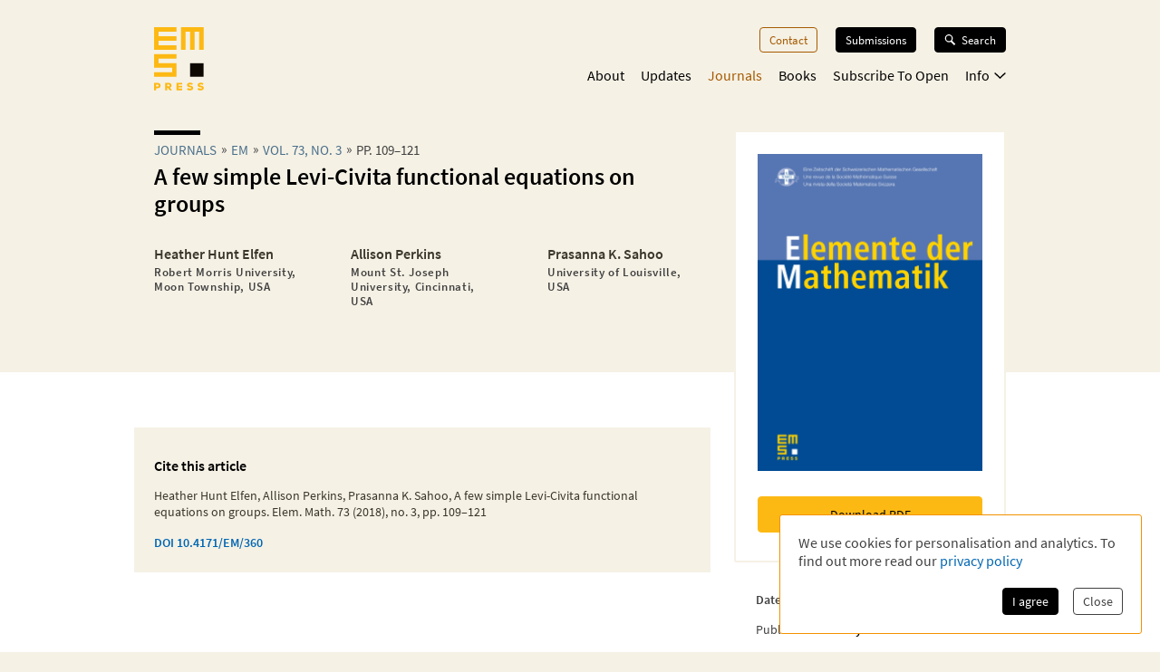

--- FILE ---
content_type: application/javascript; charset=UTF-8
request_url: https://ems.press/_next/static/chunks/6321-dc67e5e768768207.js
body_size: 146637
content:
try{!function(){var e="undefined"!=typeof window?window:"undefined"!=typeof global?global:"undefined"!=typeof globalThis?globalThis:"undefined"!=typeof self?self:{},t=(new e.Error).stack;t&&(e._sentryDebugIds=e._sentryDebugIds||{},e._sentryDebugIds[t]="6cafd483-56e9-4282-9ca4-56b781daec77",e._sentryDebugIdIdentifier="sentry-dbid-6cafd483-56e9-4282-9ca4-56b781daec77")}()}catch(e){}(self.webpackChunk_N_E=self.webpackChunk_N_E||[]).push([[6321],{216:(e,t,r)=>{let n=r(60561);e.exports=(e,t)=>{let r=n(e,t);return r?r.version:null}},856:(e,t)=>{"use strict";Object.defineProperty(t,"__esModule",{value:!0}),Object.defineProperty(t,"detectDomainLocale",{enumerable:!0,get:function(){return r}});let r=function(){for(var e=arguments.length,t=Array(e),r=0;r<e;r++)t[r]=arguments[r]};("function"==typeof t.default||"object"==typeof t.default&&null!==t.default)&&void 0===t.default.__esModule&&(Object.defineProperty(t.default,"__esModule",{value:!0}),Object.assign(t.default,t),e.exports=t.default)},1371:e=>{var t="[object Number]",r=Object.prototype.toString;function n(e){return!!e&&"object"==typeof e}e.exports=function(e){return"number"==typeof e||n(e)&&r.call(e)==t}},1393:(e,t,r)=>{"use strict";var n=r(59023)(),i=r(58678)("Object.prototype.toString"),o=function(e){return(!n||!e||"object"!=typeof e||!(Symbol.toStringTag in e))&&"[object Arguments]"===i(e)},a=function(e){return!!o(e)||null!==e&&"object"==typeof e&&"length"in e&&"number"==typeof e.length&&e.length>=0&&"[object Array]"!==i(e)&&"callee"in e&&"[object Function]"===i(e.callee)},u=function(){return o(arguments)}();o.isLegacyArguments=a,e.exports=u?o:a},1528:(e,t)=>{"use strict";var r;Object.defineProperty(t,"__esModule",{value:!0}),t.BLOCKS=void 0,function(e){e.DOCUMENT="document",e.PARAGRAPH="paragraph",e.HEADING_1="heading-1",e.HEADING_2="heading-2",e.HEADING_3="heading-3",e.HEADING_4="heading-4",e.HEADING_5="heading-5",e.HEADING_6="heading-6",e.OL_LIST="ordered-list",e.UL_LIST="unordered-list",e.LIST_ITEM="list-item",e.HR="hr",e.QUOTE="blockquote",e.EMBEDDED_ENTRY="embedded-entry-block",e.EMBEDDED_ASSET="embedded-asset-block",e.TABLE="table",e.TABLE_ROW="table-row",e.TABLE_CELL="table-cell",e.TABLE_HEADER_CELL="table-header-cell"}(r=t.BLOCKS||(t.BLOCKS={}))},1894:(e,t,r)=>{let n=r(61468);e.exports=(e,t)=>e.sort((e,r)=>n(e,r,t))},4049:e=>{"use strict";e.exports=SyntaxError},4974:e=>{var t="[object Object]";function r(e){var t=!1;if(null!=e&&"function"!=typeof e.toString)try{t=!!(e+"")}catch(e){}return t}function n(e,t){return function(r){return e(t(r))}}var i=Object.prototype,o=Function.prototype.toString,a=i.hasOwnProperty,u=o.call(Object),s=i.toString,c=n(Object.getPrototypeOf,Object);function l(e){return!!e&&"object"==typeof e}e.exports=function(e){if(!l(e)||s.call(e)!=t||r(e))return!1;var n=c(e);if(null===n)return!0;var i=a.call(n,"constructor")&&n.constructor;return"function"==typeof i&&i instanceof i&&o.call(i)==u}},5161:(e,t,r)=>{"use strict";Object.defineProperty(t,"__esModule",{value:!0}),Object.defineProperty(t,"isLocalURL",{enumerable:!0,get:function(){return o}});let n=r(84158),i=r(33951);function o(e){if(!(0,n.isAbsoluteUrl)(e))return!0;try{let t=(0,n.getLocationOrigin)(),r=new URL(e,t);return r.origin===t&&(0,i.hasBasePath)(r.pathname)}catch(e){return!1}}},5551:(e,t)=>{"use strict";function r(e){let{widthInt:t,heightInt:r,blurWidth:n,blurHeight:i,blurDataURL:o,objectFit:a}=e,u=n?40*n:t,s=i?40*i:r,c=u&&s?"viewBox='0 0 "+u+" "+s+"'":"",l=c?"none":"contain"===a?"xMidYMid":"cover"===a?"xMidYMid slice":"none";return"%3Csvg xmlns='http://www.w3.org/2000/svg' "+c+"%3E%3Cfilter id='b' color-interpolation-filters='sRGB'%3E%3CfeGaussianBlur stdDeviation='20'/%3E%3CfeColorMatrix values='1 0 0 0 0 0 1 0 0 0 0 0 1 0 0 0 0 0 100 -1' result='s'/%3E%3CfeFlood x='0' y='0' width='100%25' height='100%25'/%3E%3CfeComposite operator='out' in='s'/%3E%3CfeComposite in2='SourceGraphic'/%3E%3CfeGaussianBlur stdDeviation='20'/%3E%3C/filter%3E%3Cimage width='100%25' height='100%25' x='0' y='0' preserveAspectRatio='"+l+"' style='filter: url(%23b);' href='"+o+"'/%3E%3C/svg%3E"}Object.defineProperty(t,"__esModule",{value:!0}),Object.defineProperty(t,"getImageBlurSvg",{enumerable:!0,get:function(){return r}})},5913:function(e,t,r){"use strict";var n=this&&this.__createBinding||(Object.create?function(e,t,r,n){void 0===n&&(n=r);var i=Object.getOwnPropertyDescriptor(t,r);(!i||("get"in i?!t.__esModule:i.writable||i.configurable))&&(i={enumerable:!0,get:function(){return t[r]}}),Object.defineProperty(e,n,i)}:function(e,t,r,n){void 0===n&&(n=r),e[n]=t[r]}),i=this&&this.__setModuleDefault||(Object.create?function(e,t){Object.defineProperty(e,"default",{enumerable:!0,value:t})}:function(e,t){e.default=t}),o=this&&this.__importStar||function(e){if(e&&e.__esModule)return e;var t={};if(null!=e)for(var r in e)"default"!==r&&Object.prototype.hasOwnProperty.call(e,r)&&n(t,e,r);return i(t,e),t};Object.defineProperty(t,"__esModule",{value:!0}),t.match=t.foldW=t.matchW=t.isRight=t.isLeft=t.fromOption=t.fromPredicate=t.FromEither=t.MonadThrow=t.throwError=t.ChainRec=t.Extend=t.extend=t.Alt=t.alt=t.altW=t.Bifunctor=t.mapLeft=t.bimap=t.Traversable=t.sequence=t.traverse=t.Foldable=t.reduceRight=t.foldMap=t.reduce=t.Monad=t.Chain=t.Applicative=t.Apply=t.ap=t.apW=t.Pointed=t.of=t.asUnit=t.as=t.Functor=t.map=t.getAltValidation=t.getApplicativeValidation=t.getWitherable=t.getFilterable=t.getCompactable=t.getSemigroup=t.getEq=t.getShow=t.URI=t.flatMap=t.right=t.left=void 0,t.either=t.stringifyJSON=t.chainFirstW=t.chainFirst=t.chain=t.chainW=t.sequenceArray=t.traverseArray=t.traverseArrayWithIndex=t.traverseReadonlyArrayWithIndex=t.traverseReadonlyNonEmptyArrayWithIndex=t.ApT=t.apSW=t.apS=t.bindW=t.bind=t.let=t.bindTo=t.Do=t.exists=t.toUnion=t.chainNullableK=t.fromNullableK=t.tryCatchK=t.tryCatch=t.fromNullable=t.orElse=t.orElseW=t.swap=t.filterOrElseW=t.filterOrElse=t.flatMapOption=t.flatMapNullable=t.liftOption=t.liftNullable=t.chainOptionKW=t.chainOptionK=t.fromOptionK=t.duplicate=t.flatten=t.flattenW=t.tap=t.apSecondW=t.apSecond=t.apFirstW=t.apFirst=t.flap=t.getOrElse=t.getOrElseW=t.fold=void 0,t.getValidationMonoid=t.getValidationSemigroup=t.getApplyMonoid=t.getApplySemigroup=void 0,t.toError=en,t.elem=ei,t.parseJSON=el,t.getValidation=eh;var a=r(77590),u=r(99872),s=o(r(95601)),c=r(16257),l=r(53125),f=r(94948),p=r(72355),d=o(r(48729)),h=r(97183),m=r(78399);t.left=d.left,t.right=d.right,t.flatMap=(0,f.dual)(2,function(e,r){return(0,t.isLeft)(e)?e:r(e.right)});var g=function(e,r){return(0,f.pipe)(e,(0,t.map)(r))},y=function(e,r){return(0,f.pipe)(e,(0,t.ap)(r))},v=function(e,r,n){return(0,f.pipe)(e,(0,t.reduce)(r,n))},b=function(e){return function(r,n){var i=(0,t.foldMap)(e);return(0,f.pipe)(r,i(n))}},_=function(e,r,n){return(0,f.pipe)(e,(0,t.reduceRight)(r,n))},E=function(e){var r=(0,t.traverse)(e);return function(e,t){return(0,f.pipe)(e,r(t))}},S=function(e,r,n){return(0,f.pipe)(e,(0,t.bimap)(r,n))},R=function(e,r){return(0,f.pipe)(e,(0,t.mapLeft)(r))},O=function(e,r){return(0,f.pipe)(e,(0,t.alt)(r))},w=function(e,r){return(0,f.pipe)(e,(0,t.extend)(r))},I=function(e,r){return(0,c.tailRec)(r(e),function(e){return(0,t.isLeft)(e)?(0,t.right)((0,t.left)(e.left)):(0,t.isLeft)(e.right)?(0,t.left)(r(e.right.left)):(0,t.right)((0,t.right)(e.right.right))})};t.URI="Either";var A=function(e,r){return{show:function(n){return(0,t.isLeft)(n)?"left(".concat(e.show(n.left),")"):"right(".concat(r.show(n.right),")")}}};t.getShow=A;var x=function(e,r){return{equals:function(n,i){return n===i||((0,t.isLeft)(n)?(0,t.isLeft)(i)&&e.equals(n.left,i.left):(0,t.isRight)(i)&&r.equals(n.right,i.right))}}};t.getEq=x;var P=function(e){return{concat:function(r,n){return(0,t.isLeft)(n)?r:(0,t.isLeft)(r)?n:(0,t.right)(e.concat(r.right,n.right))}}};t.getSemigroup=P;var T=function(e){var r=(0,t.left)(e.empty);return{URI:t.URI,_E:void 0,compact:function(e){return(0,t.isLeft)(e)?e:"None"===e.right._tag?r:(0,t.right)(e.right.value)},separate:function(e){return(0,t.isLeft)(e)?(0,h.separated)(e,e):(0,t.isLeft)(e.right)?(0,h.separated)((0,t.right)(e.right.left),r):(0,h.separated)(r,(0,t.right)(e.right.right))}}};t.getCompactable=T;var L=function(e){var r=(0,t.left)(e.empty),n=(0,t.getCompactable)(e),i=n.compact,o=n.separate,a=function(e,n){return(0,t.isLeft)(e)||n(e.right)?e:r},u=function(e,n){return(0,t.isLeft)(e)?(0,h.separated)(e,e):n(e.right)?(0,h.separated)(r,(0,t.right)(e.right)):(0,h.separated)((0,t.right)(e.right),r)};return{URI:t.URI,_E:void 0,map:g,compact:i,separate:o,filter:a,filterMap:function(e,n){if((0,t.isLeft)(e))return e;var i=n(e.right);return"None"===i._tag?r:(0,t.right)(i.value)},partition:u,partitionMap:function(e,n){if((0,t.isLeft)(e))return(0,h.separated)(e,e);var i=n(e.right);return(0,t.isLeft)(i)?(0,h.separated)((0,t.right)(i.left),r):(0,h.separated)(r,(0,t.right)(i.right))}}};t.getFilterable=L;var C=function(e){var r=(0,t.getFilterable)(e),n=(0,t.getCompactable)(e);return{URI:t.URI,_E:void 0,map:g,compact:r.compact,separate:r.separate,filter:r.filter,filterMap:r.filterMap,partition:r.partition,partitionMap:r.partitionMap,traverse:E,sequence:t.sequence,reduce:v,foldMap:b,reduceRight:_,wither:(0,m.witherDefault)(t.Traversable,n),wilt:(0,m.wiltDefault)(t.Traversable,n)}};t.getWitherable=C;var N=function(e){return{URI:t.URI,_E:void 0,map:g,ap:function(r,n){return(0,t.isLeft)(r)?(0,t.isLeft)(n)?(0,t.left)(e.concat(r.left,n.left)):r:(0,t.isLeft)(n)?n:(0,t.right)(r.right(n.right))},of:t.of}};t.getApplicativeValidation=N;var M=function(e){return{URI:t.URI,_E:void 0,map:g,alt:function(r,n){if((0,t.isRight)(r))return r;var i=n();return(0,t.isLeft)(i)?(0,t.left)(e.concat(r.left,i.left)):i}}};t.getAltValidation=M;var j=function(e){return function(r){return(0,t.isLeft)(r)?r:(0,t.right)(e(r.right))}};t.map=j,t.Functor={URI:t.URI,map:g},t.as=(0,f.dual)(2,(0,p.as)(t.Functor)),t.asUnit=(0,p.asUnit)(t.Functor),t.of=t.right,t.Pointed={URI:t.URI,of:t.of};var k=function(e){return function(r){return(0,t.isLeft)(r)?r:(0,t.isLeft)(e)?e:(0,t.right)(r.right(e.right))}};t.apW=k,t.ap=t.apW,t.Apply={URI:t.URI,map:g,ap:y},t.Applicative={URI:t.URI,map:g,ap:y,of:t.of},t.Chain={URI:t.URI,map:g,ap:y,chain:t.flatMap},t.Monad={URI:t.URI,map:g,ap:y,of:t.of,chain:t.flatMap};var D=function(e,r){return function(n){return(0,t.isLeft)(n)?e:r(e,n.right)}};t.reduce=D;var B=function(e){return function(r){return function(n){return(0,t.isLeft)(n)?e.empty:r(n.right)}}};t.foldMap=B;var U=function(e,r){return function(n){return(0,t.isLeft)(n)?e:r(n.right,e)}};t.reduceRight=U,t.Foldable={URI:t.URI,reduce:v,foldMap:b,reduceRight:_};var F=function(e){return function(r){return function(n){return(0,t.isLeft)(n)?e.of((0,t.left)(n.left)):e.map(r(n.right),t.right)}}};t.traverse=F;var W=function(e){return function(r){return(0,t.isLeft)(r)?e.of((0,t.left)(r.left)):e.map(r.right,t.right)}};t.sequence=W,t.Traversable={URI:t.URI,map:g,reduce:v,foldMap:b,reduceRight:_,traverse:E,sequence:t.sequence};var $=function(e,r){return function(n){return(0,t.isLeft)(n)?(0,t.left)(e(n.left)):(0,t.right)(r(n.right))}};t.bimap=$;var K=function(e){return function(r){return(0,t.isLeft)(r)?(0,t.left)(e(r.left)):r}};t.mapLeft=K,t.Bifunctor={URI:t.URI,bimap:S,mapLeft:R};var H=function(e){return function(r){return(0,t.isLeft)(r)?e():r}};t.altW=H,t.alt=t.altW,t.Alt={URI:t.URI,map:g,alt:O};var q=function(e){return function(r){return(0,t.isLeft)(r)?r:(0,t.right)(e(r))}};t.extend=q,t.Extend={URI:t.URI,map:g,extend:w},t.ChainRec={URI:t.URI,map:g,ap:y,chain:t.flatMap,chainRec:I},t.throwError=t.left,t.MonadThrow={URI:t.URI,map:g,ap:y,of:t.of,chain:t.flatMap,throwError:t.throwError},t.FromEither={URI:t.URI,fromEither:f.identity},t.fromPredicate=(0,l.fromPredicate)(t.FromEither),t.fromOption=(0,l.fromOption)(t.FromEither),t.isLeft=d.isLeft,t.isRight=d.isRight;var z=function(e,r){return function(n){return(0,t.isLeft)(n)?e(n.left):r(n.right)}};t.matchW=z,t.foldW=t.matchW,t.match=t.matchW,t.fold=t.match;var G=function(e){return function(r){return(0,t.isLeft)(r)?e(r.left):r.right}};t.getOrElseW=G,t.getOrElse=t.getOrElseW,t.flap=(0,p.flap)(t.Functor),t.apFirst=(0,u.apFirst)(t.Apply),t.apFirstW=t.apFirst,t.apSecond=(0,u.apSecond)(t.Apply),t.apSecondW=t.apSecond,t.tap=(0,f.dual)(2,s.tap(t.Chain)),t.flattenW=(0,t.flatMap)(f.identity),t.flatten=t.flattenW,t.duplicate=(0,t.extend)(f.identity),t.fromOptionK=(0,l.fromOptionK)(t.FromEither),t.chainOptionK=(0,l.chainOptionK)(t.FromEither,t.Chain),t.chainOptionKW=t.chainOptionK;var Z={fromEither:t.FromEither.fromEither};t.liftNullable=d.liftNullable(Z),t.liftOption=d.liftOption(Z);var V={flatMap:t.flatMap};t.flatMapNullable=d.flatMapNullable(Z,V),t.flatMapOption=d.flatMapOption(Z,V),t.filterOrElse=(0,l.filterOrElse)(t.FromEither,t.Chain),t.filterOrElseW=t.filterOrElse;var X=function(e){return(0,t.isLeft)(e)?(0,t.right)(e.left):(0,t.left)(e.right)};t.swap=X;var Y=function(e){return function(r){return(0,t.isLeft)(r)?e(r.left):r}};t.orElseW=Y,t.orElse=t.orElseW;var J=function(e){return function(r){return null==r?(0,t.left)(e):(0,t.right)(r)}};t.fromNullable=J;var Q=function(e,r){try{return(0,t.right)(e())}catch(e){return(0,t.left)(r(e))}};t.tryCatch=Q;var ee=function(e,r){return function(){for(var n=[],i=0;i<arguments.length;i++)n[i]=arguments[i];return(0,t.tryCatch)(function(){return e.apply(void 0,n)},r)}};t.tryCatchK=ee;var et=function(e){var r=(0,t.fromNullable)(e);return function(e){return(0,f.flow)(e,r)}};t.fromNullableK=et;var er=function(e){var r=(0,t.fromNullableK)(e);return function(e){return(0,t.flatMap)(r(e))}};function en(e){try{return e instanceof Error?e:Error(String(e))}catch(e){return Error()}}function ei(e){return function(r,n){if(void 0===n){var i=ei(e);return function(e){return i(r,e)}}return!(0,t.isLeft)(n)&&e.equals(r,n.right)}}t.chainNullableK=er,t.toUnion=(0,t.foldW)(f.identity,f.identity);var eo=function(e){return function(r){return!(0,t.isLeft)(r)&&e(r.right)}};t.exists=eo,t.Do=(0,t.of)(d.emptyRecord),t.bindTo=(0,p.bindTo)(t.Functor);var ea=(0,p.let)(t.Functor);t.let=ea,t.bind=s.bind(t.Chain),t.bindW=t.bind,t.apS=(0,u.apS)(t.Apply),t.apSW=t.apS,t.ApT=(0,t.of)(d.emptyReadonlyArray);var eu=function(e){return function(r){var n=e(0,d.head(r));if((0,t.isLeft)(n))return n;for(var i=[n.right],o=1;o<r.length;o++){var a=e(o,r[o]);if((0,t.isLeft)(a))return a;i.push(a.right)}return(0,t.right)(i)}};t.traverseReadonlyNonEmptyArrayWithIndex=eu;var es=function(e){var r=(0,t.traverseReadonlyNonEmptyArrayWithIndex)(e);return function(e){return d.isNonEmpty(e)?r(e):t.ApT}};t.traverseReadonlyArrayWithIndex=es,t.traverseArrayWithIndex=t.traverseReadonlyArrayWithIndex;var ec=function(e){return(0,t.traverseReadonlyArrayWithIndex)(function(t,r){return e(r)})};function el(e,r){return(0,t.tryCatch)(function(){return JSON.parse(e)},r)}t.traverseArray=ec,t.sequenceArray=(0,t.traverseArray)(f.identity),t.chainW=t.flatMap,t.chain=t.flatMap,t.chainFirst=t.tap,t.chainFirstW=t.tap;var ef=function(e,r){return(0,t.tryCatch)(function(){var t=JSON.stringify(e);if("string"!=typeof t)throw Error("Converting unsupported structure to JSON");return t},r)};t.stringifyJSON=ef,t.either={URI:t.URI,map:g,of:t.of,ap:y,chain:t.flatMap,reduce:v,foldMap:b,reduceRight:_,traverse:E,sequence:t.sequence,bimap:S,mapLeft:R,alt:O,extend:w,chainRec:I,throwError:t.throwError},t.getApplySemigroup=(0,u.getApplySemigroup)(t.Apply),t.getApplyMonoid=(0,a.getApplicativeMonoid)(t.Applicative);var ep=function(e,r){return(0,u.getApplySemigroup)((0,t.getApplicativeValidation)(e))(r)};t.getValidationSemigroup=ep;var ed=function(e,r){return(0,a.getApplicativeMonoid)((0,t.getApplicativeValidation)(e))(r)};function eh(e){var r=(0,t.getApplicativeValidation)(e).ap,n=(0,t.getAltValidation)(e).alt;return{URI:t.URI,_E:void 0,map:g,of:t.of,chain:t.flatMap,bimap:S,mapLeft:R,reduce:v,foldMap:b,reduceRight:_,extend:w,traverse:E,sequence:t.sequence,chainRec:I,throwError:t.throwError,ap:r,alt:n}}t.getValidationMonoid=ed},5969:(e,t,r)=>{let n=Symbol("SemVer ANY");class i{static get ANY(){return n}constructor(e,t){if(t=o(t),e instanceof i)if(!!t.loose===e.loose)return e;else e=e.value;c("comparator",e=e.trim().split(/\s+/).join(" "),t),this.options=t,this.loose=!!t.loose,this.parse(e),this.semver===n?this.value="":this.value=this.operator+this.semver.version,c("comp",this)}parse(e){let t=this.options.loose?a[u.COMPARATORLOOSE]:a[u.COMPARATOR],r=e.match(t);if(!r)throw TypeError(`Invalid comparator: ${e}`);this.operator=void 0!==r[1]?r[1]:"","="===this.operator&&(this.operator=""),r[2]?this.semver=new l(r[2],this.options.loose):this.semver=n}toString(){return this.value}test(e){if(c("Comparator.test",e,this.options.loose),this.semver===n||e===n)return!0;if("string"==typeof e)try{e=new l(e,this.options)}catch(e){return!1}return s(e,this.operator,this.semver,this.options)}intersects(e,t){if(!(e instanceof i))throw TypeError("a Comparator is required");return""===this.operator?""===this.value||new f(e.value,t).test(this.value):""===e.operator?""===e.value||new f(this.value,t).test(e.semver):!((t=o(t)).includePrerelease&&("<0.0.0-0"===this.value||"<0.0.0-0"===e.value)||!t.includePrerelease&&(this.value.startsWith("<0.0.0")||e.value.startsWith("<0.0.0")))&&!!(this.operator.startsWith(">")&&e.operator.startsWith(">")||this.operator.startsWith("<")&&e.operator.startsWith("<")||this.semver.version===e.semver.version&&this.operator.includes("=")&&e.operator.includes("=")||s(this.semver,"<",e.semver,t)&&this.operator.startsWith(">")&&e.operator.startsWith("<")||s(this.semver,">",e.semver,t)&&this.operator.startsWith("<")&&e.operator.startsWith(">"))}}e.exports=i;let o=r(86258),{safeRe:a,t:u}=r(69087),s=r(76750),c=r(93953),l=r(81253),f=r(90406)},6062:(e,t,r)=>{"use strict";Object.defineProperty(t,"__esModule",{value:!0}),function(e,t){for(var r in t)Object.defineProperty(e,r,{enumerable:!0,get:t[r]})}(t,{default:function(){return s},getImageProps:function(){return u}});let n=r(40407),i=r(13110),o=r(50886),a=n._(r(61998));function u(e){let{props:t}=(0,i.getImgProps)(e,{defaultLoader:a.default,imgConf:{deviceSizes:[640,750,828,1080,1200,1920,2048,3840],imageSizes:[16,32,48,64,96,128,256,384],path:"/_next/image",loader:"default",dangerouslyAllowSVG:!1,unoptimized:!0}});for(let[e,r]of Object.entries(t))void 0===r&&delete t[e];return{props:t}}let s=o.Image},6095:(e,t,r)=>{"use strict";Object.defineProperty(t,"__esModule",{value:!0}),t.string=void 0;let n=r(93345),i=r(69847);t.string=function({minLength:e,maxLength:t,regex:r}={}){return o=>"string"!=typeof o?(0,i.failure)((0,n.leafError)(o,"Not a string.")):void 0!==e&&o.length<e?(0,i.failure)((0,n.leafError)(o,`Shorter than ${e} characters.`)):void 0!==t&&o.length>t?(0,i.failure)((0,n.leafError)(o,`Longer than ${t} characters.`)):void 0===r||r.test(o)?(0,i.success)(o):(0,i.failure)((0,n.leafError)(o,"Does not match regex."))}},6183:(e,t,r)=>{let n=r(81253),i=r(90406);e.exports=(e,t,r)=>{let o=null,a=null,u=null;try{u=new i(t,r)}catch(e){return null}return e.forEach(e=>{u.test(e)&&(!o||1===a.compare(e))&&(a=new n(o=e,r))}),o}},6312:(e,t)=>{"use strict";var r;Object.defineProperty(t,"__esModule",{value:!0}),function(e){e.BOLD="bold",e.ITALIC="italic",e.UNDERLINE="underline",e.CODE="code",e.SUPERSCRIPT="superscript",e.SUBSCRIPT="subscript"}(r||(r={})),t.default=r},6733:(e,t)=>{"use strict";Object.defineProperty(t,"__esModule",{value:!0})},7216:e=>{var t="[object Boolean]",r=Object.prototype.toString;function n(e){return!!e&&"object"==typeof e}e.exports=function(e){return!0===e||!1===e||n(e)&&r.call(e)==t}},7218:(e,t)=>{"use strict";function r(e,t){let r={};return Object.keys(e).forEach(n=>{t.includes(n)||(r[n]=e[n])}),r}Object.defineProperty(t,"__esModule",{value:!0}),Object.defineProperty(t,"omit",{enumerable:!0,get:function(){return r}})},7324:e=>{"use strict";function t(e){return(e/8|0)+ +(e%8!=0)}var r={ES256:t(256),ES384:t(384),ES512:t(521)};e.exports=function(e){var t=r[e];if(t)return t;throw Error('Unknown algorithm "'+e+'"')}},7564:(e,t,r)=>{let n=r(81253);e.exports=(e,t)=>new n(e,t).patch},7612:(e,t,r)=>{"use strict";Object.defineProperty(t,"__esModule",{value:!0}),t.parseBoolean=void 0;let n=r(93345),i=r(69847);t.parseBoolean=function(){return e=>{switch(e){case"true":return(0,i.success)(!0);case"false":return(0,i.success)(!1);default:return(0,i.failure)((0,n.leafError)(e,"Not a boolean."))}}}},7795:(e,t,r)=>{"use strict";let n=r(66971),i=r(70910),o="function"==typeof Symbol&&"function"==typeof Symbol.for?Symbol.for("nodejs.util.inspect.custom"):null;t.Buffer=c,t.SlowBuffer=_,t.INSPECT_MAX_BYTES=50;let a=0x7fffffff;function u(){try{let e=new Uint8Array(1),t={foo:function(){return 42}};return Object.setPrototypeOf(t,Uint8Array.prototype),Object.setPrototypeOf(e,t),42===e.foo()}catch(e){return!1}}function s(e){if(e>a)throw RangeError('The value "'+e+'" is invalid for option "size"');let t=new Uint8Array(e);return Object.setPrototypeOf(t,c.prototype),t}function c(e,t,r){if("number"==typeof e){if("string"==typeof t)throw TypeError('The "string" argument must be of type string. Received type number');return d(e)}return l(e,t,r)}function l(e,t,r){if("string"==typeof e)return h(e,t);if(ArrayBuffer.isView(e))return g(e);if(null==e)throw TypeError("The first argument must be one of type string, Buffer, ArrayBuffer, Array, or Array-like Object. Received type "+typeof e);if(ea(e,ArrayBuffer)||e&&ea(e.buffer,ArrayBuffer)||"undefined"!=typeof SharedArrayBuffer&&(ea(e,SharedArrayBuffer)||e&&ea(e.buffer,SharedArrayBuffer)))return y(e,t,r);if("number"==typeof e)throw TypeError('The "value" argument must not be of type number. Received type number');let n=e.valueOf&&e.valueOf();if(null!=n&&n!==e)return c.from(n,t,r);let i=v(e);if(i)return i;if("undefined"!=typeof Symbol&&null!=Symbol.toPrimitive&&"function"==typeof e[Symbol.toPrimitive])return c.from(e[Symbol.toPrimitive]("string"),t,r);throw TypeError("The first argument must be one of type string, Buffer, ArrayBuffer, Array, or Array-like Object. Received type "+typeof e)}function f(e){if("number"!=typeof e)throw TypeError('"size" argument must be of type number');if(e<0)throw RangeError('The value "'+e+'" is invalid for option "size"')}function p(e,t,r){return(f(e),e<=0)?s(e):void 0!==t?"string"==typeof r?s(e).fill(t,r):s(e).fill(t):s(e)}function d(e){return f(e),s(e<0?0:0|b(e))}function h(e,t){if(("string"!=typeof t||""===t)&&(t="utf8"),!c.isEncoding(t))throw TypeError("Unknown encoding: "+t);let r=0|E(e,t),n=s(r),i=n.write(e,t);return i!==r&&(n=n.slice(0,i)),n}function m(e){let t=e.length<0?0:0|b(e.length),r=s(t);for(let n=0;n<t;n+=1)r[n]=255&e[n];return r}function g(e){if(ea(e,Uint8Array)){let t=new Uint8Array(e);return y(t.buffer,t.byteOffset,t.byteLength)}return m(e)}function y(e,t,r){let n;if(t<0||e.byteLength<t)throw RangeError('"offset" is outside of buffer bounds');if(e.byteLength<t+(r||0))throw RangeError('"length" is outside of buffer bounds');return Object.setPrototypeOf(n=void 0===t&&void 0===r?new Uint8Array(e):void 0===r?new Uint8Array(e,t):new Uint8Array(e,t,r),c.prototype),n}function v(e){if(c.isBuffer(e)){let t=0|b(e.length),r=s(t);return 0===r.length||e.copy(r,0,0,t),r}return void 0!==e.length?"number"!=typeof e.length||eu(e.length)?s(0):m(e):"Buffer"===e.type&&Array.isArray(e.data)?m(e.data):void 0}function b(e){if(e>=a)throw RangeError("Attempt to allocate Buffer larger than maximum size: 0x"+a.toString(16)+" bytes");return 0|e}function _(e){return+e!=e&&(e=0),c.alloc(+e)}function E(e,t){if(c.isBuffer(e))return e.length;if(ArrayBuffer.isView(e)||ea(e,ArrayBuffer))return e.byteLength;if("string"!=typeof e)throw TypeError('The "string" argument must be one of type string, Buffer, or ArrayBuffer. Received type '+typeof e);let r=e.length,n=arguments.length>2&&!0===arguments[2];if(!n&&0===r)return 0;let i=!1;for(;;)switch(t){case"ascii":case"latin1":case"binary":return r;case"utf8":case"utf-8":return et(e).length;case"ucs2":case"ucs-2":case"utf16le":case"utf-16le":return 2*r;case"hex":return r>>>1;case"base64":return ei(e).length;default:if(i)return n?-1:et(e).length;t=(""+t).toLowerCase(),i=!0}}function S(e,t,r){let n=!1;if((void 0===t||t<0)&&(t=0),t>this.length||((void 0===r||r>this.length)&&(r=this.length),r<=0||(r>>>=0)<=(t>>>=0)))return"";for(e||(e="utf8");;)switch(e){case"hex":return D(this,t,r);case"utf8":case"utf-8":return C(this,t,r);case"ascii":return j(this,t,r);case"latin1":case"binary":return k(this,t,r);case"base64":return L(this,t,r);case"ucs2":case"ucs-2":case"utf16le":case"utf-16le":return B(this,t,r);default:if(n)throw TypeError("Unknown encoding: "+e);e=(e+"").toLowerCase(),n=!0}}function R(e,t,r){let n=e[t];e[t]=e[r],e[r]=n}function O(e,t,r,n,i){if(0===e.length)return -1;if("string"==typeof r?(n=r,r=0):r>0x7fffffff?r=0x7fffffff:r<-0x80000000&&(r=-0x80000000),eu(r*=1)&&(r=i?0:e.length-1),r<0&&(r=e.length+r),r>=e.length)if(i)return -1;else r=e.length-1;else if(r<0)if(!i)return -1;else r=0;if("string"==typeof t&&(t=c.from(t,n)),c.isBuffer(t))return 0===t.length?-1:w(e,t,r,n,i);if("number"==typeof t){if(t&=255,"function"==typeof Uint8Array.prototype.indexOf)if(i)return Uint8Array.prototype.indexOf.call(e,t,r);else return Uint8Array.prototype.lastIndexOf.call(e,t,r);return w(e,[t],r,n,i)}throw TypeError("val must be string, number or Buffer")}function w(e,t,r,n,i){let o,a=1,u=e.length,s=t.length;if(void 0!==n&&("ucs2"===(n=String(n).toLowerCase())||"ucs-2"===n||"utf16le"===n||"utf-16le"===n)){if(e.length<2||t.length<2)return -1;a=2,u/=2,s/=2,r/=2}function c(e,t){return 1===a?e[t]:e.readUInt16BE(t*a)}if(i){let n=-1;for(o=r;o<u;o++)if(c(e,o)===c(t,-1===n?0:o-n)){if(-1===n&&(n=o),o-n+1===s)return n*a}else -1!==n&&(o-=o-n),n=-1}else for(r+s>u&&(r=u-s),o=r;o>=0;o--){let r=!0;for(let n=0;n<s;n++)if(c(e,o+n)!==c(t,n)){r=!1;break}if(r)return o}return -1}function I(e,t,r,n){let i;r=Number(r)||0;let o=e.length-r;n?(n=Number(n))>o&&(n=o):n=o;let a=t.length;for(n>a/2&&(n=a/2),i=0;i<n;++i){let n=parseInt(t.substr(2*i,2),16);if(eu(n))break;e[r+i]=n}return i}function A(e,t,r,n){return eo(et(t,e.length-r),e,r,n)}function x(e,t,r,n){return eo(er(t),e,r,n)}function P(e,t,r,n){return eo(ei(t),e,r,n)}function T(e,t,r,n){return eo(en(t,e.length-r),e,r,n)}function L(e,t,r){return 0===t&&r===e.length?n.fromByteArray(e):n.fromByteArray(e.slice(t,r))}function C(e,t,r){r=Math.min(e.length,r);let n=[],i=t;for(;i<r;){let t=e[i],o=null,a=t>239?4:t>223?3:t>191?2:1;if(i+a<=r){let r,n,u,s;switch(a){case 1:t<128&&(o=t);break;case 2:(192&(r=e[i+1]))==128&&(s=(31&t)<<6|63&r)>127&&(o=s);break;case 3:r=e[i+1],n=e[i+2],(192&r)==128&&(192&n)==128&&(s=(15&t)<<12|(63&r)<<6|63&n)>2047&&(s<55296||s>57343)&&(o=s);break;case 4:r=e[i+1],n=e[i+2],u=e[i+3],(192&r)==128&&(192&n)==128&&(192&u)==128&&(s=(15&t)<<18|(63&r)<<12|(63&n)<<6|63&u)>65535&&s<1114112&&(o=s)}}null===o?(o=65533,a=1):o>65535&&(o-=65536,n.push(o>>>10&1023|55296),o=56320|1023&o),n.push(o),i+=a}return M(n)}t.kMaxLength=0x7fffffff,c.TYPED_ARRAY_SUPPORT=u(),c.TYPED_ARRAY_SUPPORT||"undefined"==typeof console||"function"!=typeof console.error||console.error("This browser lacks typed array (Uint8Array) support which is required by `buffer` v5.x. Use `buffer` v4.x if you require old browser support."),Object.defineProperty(c.prototype,"parent",{enumerable:!0,get:function(){if(c.isBuffer(this))return this.buffer}}),Object.defineProperty(c.prototype,"offset",{enumerable:!0,get:function(){if(c.isBuffer(this))return this.byteOffset}}),c.poolSize=8192,c.from=function(e,t,r){return l(e,t,r)},Object.setPrototypeOf(c.prototype,Uint8Array.prototype),Object.setPrototypeOf(c,Uint8Array),c.alloc=function(e,t,r){return p(e,t,r)},c.allocUnsafe=function(e){return d(e)},c.allocUnsafeSlow=function(e){return d(e)},c.isBuffer=function(e){return null!=e&&!0===e._isBuffer&&e!==c.prototype},c.compare=function(e,t){if(ea(e,Uint8Array)&&(e=c.from(e,e.offset,e.byteLength)),ea(t,Uint8Array)&&(t=c.from(t,t.offset,t.byteLength)),!c.isBuffer(e)||!c.isBuffer(t))throw TypeError('The "buf1", "buf2" arguments must be one of type Buffer or Uint8Array');if(e===t)return 0;let r=e.length,n=t.length;for(let i=0,o=Math.min(r,n);i<o;++i)if(e[i]!==t[i]){r=e[i],n=t[i];break}return r<n?-1:+(n<r)},c.isEncoding=function(e){switch(String(e).toLowerCase()){case"hex":case"utf8":case"utf-8":case"ascii":case"latin1":case"binary":case"base64":case"ucs2":case"ucs-2":case"utf16le":case"utf-16le":return!0;default:return!1}},c.concat=function(e,t){let r;if(!Array.isArray(e))throw TypeError('"list" argument must be an Array of Buffers');if(0===e.length)return c.alloc(0);if(void 0===t)for(r=0,t=0;r<e.length;++r)t+=e[r].length;let n=c.allocUnsafe(t),i=0;for(r=0;r<e.length;++r){let t=e[r];if(ea(t,Uint8Array))i+t.length>n.length?(c.isBuffer(t)||(t=c.from(t)),t.copy(n,i)):Uint8Array.prototype.set.call(n,t,i);else if(c.isBuffer(t))t.copy(n,i);else throw TypeError('"list" argument must be an Array of Buffers');i+=t.length}return n},c.byteLength=E,c.prototype._isBuffer=!0,c.prototype.swap16=function(){let e=this.length;if(e%2!=0)throw RangeError("Buffer size must be a multiple of 16-bits");for(let t=0;t<e;t+=2)R(this,t,t+1);return this},c.prototype.swap32=function(){let e=this.length;if(e%4!=0)throw RangeError("Buffer size must be a multiple of 32-bits");for(let t=0;t<e;t+=4)R(this,t,t+3),R(this,t+1,t+2);return this},c.prototype.swap64=function(){let e=this.length;if(e%8!=0)throw RangeError("Buffer size must be a multiple of 64-bits");for(let t=0;t<e;t+=8)R(this,t,t+7),R(this,t+1,t+6),R(this,t+2,t+5),R(this,t+3,t+4);return this},c.prototype.toString=function(){let e=this.length;return 0===e?"":0==arguments.length?C(this,0,e):S.apply(this,arguments)},c.prototype.toLocaleString=c.prototype.toString,c.prototype.equals=function(e){if(!c.isBuffer(e))throw TypeError("Argument must be a Buffer");return this===e||0===c.compare(this,e)},c.prototype.inspect=function(){let e="",r=t.INSPECT_MAX_BYTES;return e=this.toString("hex",0,r).replace(/(.{2})/g,"$1 ").trim(),this.length>r&&(e+=" ... "),"<Buffer "+e+">"},o&&(c.prototype[o]=c.prototype.inspect),c.prototype.compare=function(e,t,r,n,i){if(ea(e,Uint8Array)&&(e=c.from(e,e.offset,e.byteLength)),!c.isBuffer(e))throw TypeError('The "target" argument must be one of type Buffer or Uint8Array. Received type '+typeof e);if(void 0===t&&(t=0),void 0===r&&(r=e?e.length:0),void 0===n&&(n=0),void 0===i&&(i=this.length),t<0||r>e.length||n<0||i>this.length)throw RangeError("out of range index");if(n>=i&&t>=r)return 0;if(n>=i)return -1;if(t>=r)return 1;if(t>>>=0,r>>>=0,n>>>=0,i>>>=0,this===e)return 0;let o=i-n,a=r-t,u=Math.min(o,a),s=this.slice(n,i),l=e.slice(t,r);for(let e=0;e<u;++e)if(s[e]!==l[e]){o=s[e],a=l[e];break}return o<a?-1:+(a<o)},c.prototype.includes=function(e,t,r){return -1!==this.indexOf(e,t,r)},c.prototype.indexOf=function(e,t,r){return O(this,e,t,r,!0)},c.prototype.lastIndexOf=function(e,t,r){return O(this,e,t,r,!1)},c.prototype.write=function(e,t,r,n){if(void 0===t)n="utf8",r=this.length,t=0;else if(void 0===r&&"string"==typeof t)n=t,r=this.length,t=0;else if(isFinite(t))t>>>=0,isFinite(r)?(r>>>=0,void 0===n&&(n="utf8")):(n=r,r=void 0);else throw Error("Buffer.write(string, encoding, offset[, length]) is no longer supported");let i=this.length-t;if((void 0===r||r>i)&&(r=i),e.length>0&&(r<0||t<0)||t>this.length)throw RangeError("Attempt to write outside buffer bounds");n||(n="utf8");let o=!1;for(;;)switch(n){case"hex":return I(this,e,t,r);case"utf8":case"utf-8":return A(this,e,t,r);case"ascii":case"latin1":case"binary":return x(this,e,t,r);case"base64":return P(this,e,t,r);case"ucs2":case"ucs-2":case"utf16le":case"utf-16le":return T(this,e,t,r);default:if(o)throw TypeError("Unknown encoding: "+n);n=(""+n).toLowerCase(),o=!0}},c.prototype.toJSON=function(){return{type:"Buffer",data:Array.prototype.slice.call(this._arr||this,0)}};let N=4096;function M(e){let t=e.length;if(t<=N)return String.fromCharCode.apply(String,e);let r="",n=0;for(;n<t;)r+=String.fromCharCode.apply(String,e.slice(n,n+=N));return r}function j(e,t,r){let n="";r=Math.min(e.length,r);for(let i=t;i<r;++i)n+=String.fromCharCode(127&e[i]);return n}function k(e,t,r){let n="";r=Math.min(e.length,r);for(let i=t;i<r;++i)n+=String.fromCharCode(e[i]);return n}function D(e,t,r){let n=e.length;(!t||t<0)&&(t=0),(!r||r<0||r>n)&&(r=n);let i="";for(let n=t;n<r;++n)i+=es[e[n]];return i}function B(e,t,r){let n=e.slice(t,r),i="";for(let e=0;e<n.length-1;e+=2)i+=String.fromCharCode(n[e]+256*n[e+1]);return i}function U(e,t,r){if(e%1!=0||e<0)throw RangeError("offset is not uint");if(e+t>r)throw RangeError("Trying to access beyond buffer length")}function F(e,t,r,n,i,o){if(!c.isBuffer(e))throw TypeError('"buffer" argument must be a Buffer instance');if(t>i||t<o)throw RangeError('"value" argument is out of bounds');if(r+n>e.length)throw RangeError("Index out of range")}function W(e,t,r,n,i){X(t,n,i,e,r,7);let o=Number(t&BigInt(0xffffffff));e[r++]=o,o>>=8,e[r++]=o,o>>=8,e[r++]=o,o>>=8,e[r++]=o;let a=Number(t>>BigInt(32)&BigInt(0xffffffff));return e[r++]=a,a>>=8,e[r++]=a,a>>=8,e[r++]=a,a>>=8,e[r++]=a,r}function $(e,t,r,n,i){X(t,n,i,e,r,7);let o=Number(t&BigInt(0xffffffff));e[r+7]=o,o>>=8,e[r+6]=o,o>>=8,e[r+5]=o,o>>=8,e[r+4]=o;let a=Number(t>>BigInt(32)&BigInt(0xffffffff));return e[r+3]=a,a>>=8,e[r+2]=a,a>>=8,e[r+1]=a,a>>=8,e[r]=a,r+8}function K(e,t,r,n,i,o){if(r+n>e.length||r<0)throw RangeError("Index out of range")}function H(e,t,r,n,o){return t*=1,r>>>=0,o||K(e,t,r,4,34028234663852886e22,-34028234663852886e22),i.write(e,t,r,n,23,4),r+4}function q(e,t,r,n,o){return t*=1,r>>>=0,o||K(e,t,r,8,17976931348623157e292,-17976931348623157e292),i.write(e,t,r,n,52,8),r+8}c.prototype.slice=function(e,t){let r=this.length;e=~~e,t=void 0===t?r:~~t,e<0?(e+=r)<0&&(e=0):e>r&&(e=r),t<0?(t+=r)<0&&(t=0):t>r&&(t=r),t<e&&(t=e);let n=this.subarray(e,t);return Object.setPrototypeOf(n,c.prototype),n},c.prototype.readUintLE=c.prototype.readUIntLE=function(e,t,r){e>>>=0,t>>>=0,r||U(e,t,this.length);let n=this[e],i=1,o=0;for(;++o<t&&(i*=256);)n+=this[e+o]*i;return n},c.prototype.readUintBE=c.prototype.readUIntBE=function(e,t,r){e>>>=0,t>>>=0,r||U(e,t,this.length);let n=this[e+--t],i=1;for(;t>0&&(i*=256);)n+=this[e+--t]*i;return n},c.prototype.readUint8=c.prototype.readUInt8=function(e,t){return e>>>=0,t||U(e,1,this.length),this[e]},c.prototype.readUint16LE=c.prototype.readUInt16LE=function(e,t){return e>>>=0,t||U(e,2,this.length),this[e]|this[e+1]<<8},c.prototype.readUint16BE=c.prototype.readUInt16BE=function(e,t){return e>>>=0,t||U(e,2,this.length),this[e]<<8|this[e+1]},c.prototype.readUint32LE=c.prototype.readUInt32LE=function(e,t){return e>>>=0,t||U(e,4,this.length),(this[e]|this[e+1]<<8|this[e+2]<<16)+0x1000000*this[e+3]},c.prototype.readUint32BE=c.prototype.readUInt32BE=function(e,t){return e>>>=0,t||U(e,4,this.length),0x1000000*this[e]+(this[e+1]<<16|this[e+2]<<8|this[e+3])},c.prototype.readBigUInt64LE=ec(function(e){Y(e>>>=0,"offset");let t=this[e],r=this[e+7];(void 0===t||void 0===r)&&J(e,this.length-8);let n=t+256*this[++e]+65536*this[++e]+0x1000000*this[++e],i=this[++e]+256*this[++e]+65536*this[++e]+0x1000000*r;return BigInt(n)+(BigInt(i)<<BigInt(32))}),c.prototype.readBigUInt64BE=ec(function(e){Y(e>>>=0,"offset");let t=this[e],r=this[e+7];(void 0===t||void 0===r)&&J(e,this.length-8);let n=0x1000000*t+65536*this[++e]+256*this[++e]+this[++e],i=0x1000000*this[++e]+65536*this[++e]+256*this[++e]+r;return(BigInt(n)<<BigInt(32))+BigInt(i)}),c.prototype.readIntLE=function(e,t,r){e>>>=0,t>>>=0,r||U(e,t,this.length);let n=this[e],i=1,o=0;for(;++o<t&&(i*=256);)n+=this[e+o]*i;return n>=(i*=128)&&(n-=Math.pow(2,8*t)),n},c.prototype.readIntBE=function(e,t,r){e>>>=0,t>>>=0,r||U(e,t,this.length);let n=t,i=1,o=this[e+--n];for(;n>0&&(i*=256);)o+=this[e+--n]*i;return o>=(i*=128)&&(o-=Math.pow(2,8*t)),o},c.prototype.readInt8=function(e,t){return(e>>>=0,t||U(e,1,this.length),128&this[e])?-((255-this[e]+1)*1):this[e]},c.prototype.readInt16LE=function(e,t){e>>>=0,t||U(e,2,this.length);let r=this[e]|this[e+1]<<8;return 32768&r?0xffff0000|r:r},c.prototype.readInt16BE=function(e,t){e>>>=0,t||U(e,2,this.length);let r=this[e+1]|this[e]<<8;return 32768&r?0xffff0000|r:r},c.prototype.readInt32LE=function(e,t){return e>>>=0,t||U(e,4,this.length),this[e]|this[e+1]<<8|this[e+2]<<16|this[e+3]<<24},c.prototype.readInt32BE=function(e,t){return e>>>=0,t||U(e,4,this.length),this[e]<<24|this[e+1]<<16|this[e+2]<<8|this[e+3]},c.prototype.readBigInt64LE=ec(function(e){Y(e>>>=0,"offset");let t=this[e],r=this[e+7];return(void 0===t||void 0===r)&&J(e,this.length-8),(BigInt(this[e+4]+256*this[e+5]+65536*this[e+6]+(r<<24))<<BigInt(32))+BigInt(t+256*this[++e]+65536*this[++e]+0x1000000*this[++e])}),c.prototype.readBigInt64BE=ec(function(e){Y(e>>>=0,"offset");let t=this[e],r=this[e+7];return(void 0===t||void 0===r)&&J(e,this.length-8),(BigInt((t<<24)+65536*this[++e]+256*this[++e]+this[++e])<<BigInt(32))+BigInt(0x1000000*this[++e]+65536*this[++e]+256*this[++e]+r)}),c.prototype.readFloatLE=function(e,t){return e>>>=0,t||U(e,4,this.length),i.read(this,e,!0,23,4)},c.prototype.readFloatBE=function(e,t){return e>>>=0,t||U(e,4,this.length),i.read(this,e,!1,23,4)},c.prototype.readDoubleLE=function(e,t){return e>>>=0,t||U(e,8,this.length),i.read(this,e,!0,52,8)},c.prototype.readDoubleBE=function(e,t){return e>>>=0,t||U(e,8,this.length),i.read(this,e,!1,52,8)},c.prototype.writeUintLE=c.prototype.writeUIntLE=function(e,t,r,n){if(e*=1,t>>>=0,r>>>=0,!n){let n=Math.pow(2,8*r)-1;F(this,e,t,r,n,0)}let i=1,o=0;for(this[t]=255&e;++o<r&&(i*=256);)this[t+o]=e/i&255;return t+r},c.prototype.writeUintBE=c.prototype.writeUIntBE=function(e,t,r,n){if(e*=1,t>>>=0,r>>>=0,!n){let n=Math.pow(2,8*r)-1;F(this,e,t,r,n,0)}let i=r-1,o=1;for(this[t+i]=255&e;--i>=0&&(o*=256);)this[t+i]=e/o&255;return t+r},c.prototype.writeUint8=c.prototype.writeUInt8=function(e,t,r){return e*=1,t>>>=0,r||F(this,e,t,1,255,0),this[t]=255&e,t+1},c.prototype.writeUint16LE=c.prototype.writeUInt16LE=function(e,t,r){return e*=1,t>>>=0,r||F(this,e,t,2,65535,0),this[t]=255&e,this[t+1]=e>>>8,t+2},c.prototype.writeUint16BE=c.prototype.writeUInt16BE=function(e,t,r){return e*=1,t>>>=0,r||F(this,e,t,2,65535,0),this[t]=e>>>8,this[t+1]=255&e,t+2},c.prototype.writeUint32LE=c.prototype.writeUInt32LE=function(e,t,r){return e*=1,t>>>=0,r||F(this,e,t,4,0xffffffff,0),this[t+3]=e>>>24,this[t+2]=e>>>16,this[t+1]=e>>>8,this[t]=255&e,t+4},c.prototype.writeUint32BE=c.prototype.writeUInt32BE=function(e,t,r){return e*=1,t>>>=0,r||F(this,e,t,4,0xffffffff,0),this[t]=e>>>24,this[t+1]=e>>>16,this[t+2]=e>>>8,this[t+3]=255&e,t+4},c.prototype.writeBigUInt64LE=ec(function(e,t=0){return W(this,e,t,BigInt(0),BigInt("0xffffffffffffffff"))}),c.prototype.writeBigUInt64BE=ec(function(e,t=0){return $(this,e,t,BigInt(0),BigInt("0xffffffffffffffff"))}),c.prototype.writeIntLE=function(e,t,r,n){if(e*=1,t>>>=0,!n){let n=Math.pow(2,8*r-1);F(this,e,t,r,n-1,-n)}let i=0,o=1,a=0;for(this[t]=255&e;++i<r&&(o*=256);)e<0&&0===a&&0!==this[t+i-1]&&(a=1),this[t+i]=(e/o|0)-a&255;return t+r},c.prototype.writeIntBE=function(e,t,r,n){if(e*=1,t>>>=0,!n){let n=Math.pow(2,8*r-1);F(this,e,t,r,n-1,-n)}let i=r-1,o=1,a=0;for(this[t+i]=255&e;--i>=0&&(o*=256);)e<0&&0===a&&0!==this[t+i+1]&&(a=1),this[t+i]=(e/o|0)-a&255;return t+r},c.prototype.writeInt8=function(e,t,r){return e*=1,t>>>=0,r||F(this,e,t,1,127,-128),e<0&&(e=255+e+1),this[t]=255&e,t+1},c.prototype.writeInt16LE=function(e,t,r){return e*=1,t>>>=0,r||F(this,e,t,2,32767,-32768),this[t]=255&e,this[t+1]=e>>>8,t+2},c.prototype.writeInt16BE=function(e,t,r){return e*=1,t>>>=0,r||F(this,e,t,2,32767,-32768),this[t]=e>>>8,this[t+1]=255&e,t+2},c.prototype.writeInt32LE=function(e,t,r){return e*=1,t>>>=0,r||F(this,e,t,4,0x7fffffff,-0x80000000),this[t]=255&e,this[t+1]=e>>>8,this[t+2]=e>>>16,this[t+3]=e>>>24,t+4},c.prototype.writeInt32BE=function(e,t,r){return e*=1,t>>>=0,r||F(this,e,t,4,0x7fffffff,-0x80000000),e<0&&(e=0xffffffff+e+1),this[t]=e>>>24,this[t+1]=e>>>16,this[t+2]=e>>>8,this[t+3]=255&e,t+4},c.prototype.writeBigInt64LE=ec(function(e,t=0){return W(this,e,t,-BigInt("0x8000000000000000"),BigInt("0x7fffffffffffffff"))}),c.prototype.writeBigInt64BE=ec(function(e,t=0){return $(this,e,t,-BigInt("0x8000000000000000"),BigInt("0x7fffffffffffffff"))}),c.prototype.writeFloatLE=function(e,t,r){return H(this,e,t,!0,r)},c.prototype.writeFloatBE=function(e,t,r){return H(this,e,t,!1,r)},c.prototype.writeDoubleLE=function(e,t,r){return q(this,e,t,!0,r)},c.prototype.writeDoubleBE=function(e,t,r){return q(this,e,t,!1,r)},c.prototype.copy=function(e,t,r,n){if(!c.isBuffer(e))throw TypeError("argument should be a Buffer");if(r||(r=0),n||0===n||(n=this.length),t>=e.length&&(t=e.length),t||(t=0),n>0&&n<r&&(n=r),n===r||0===e.length||0===this.length)return 0;if(t<0)throw RangeError("targetStart out of bounds");if(r<0||r>=this.length)throw RangeError("Index out of range");if(n<0)throw RangeError("sourceEnd out of bounds");n>this.length&&(n=this.length),e.length-t<n-r&&(n=e.length-t+r);let i=n-r;return this===e&&"function"==typeof Uint8Array.prototype.copyWithin?this.copyWithin(t,r,n):Uint8Array.prototype.set.call(e,this.subarray(r,n),t),i},c.prototype.fill=function(e,t,r,n){let i;if("string"==typeof e){if("string"==typeof t?(n=t,t=0,r=this.length):"string"==typeof r&&(n=r,r=this.length),void 0!==n&&"string"!=typeof n)throw TypeError("encoding must be a string");if("string"==typeof n&&!c.isEncoding(n))throw TypeError("Unknown encoding: "+n);if(1===e.length){let t=e.charCodeAt(0);("utf8"===n&&t<128||"latin1"===n)&&(e=t)}}else"number"==typeof e?e&=255:"boolean"==typeof e&&(e=Number(e));if(t<0||this.length<t||this.length<r)throw RangeError("Out of range index");if(r<=t)return this;if(t>>>=0,r=void 0===r?this.length:r>>>0,e||(e=0),"number"==typeof e)for(i=t;i<r;++i)this[i]=e;else{let o=c.isBuffer(e)?e:c.from(e,n),a=o.length;if(0===a)throw TypeError('The value "'+e+'" is invalid for argument "value"');for(i=0;i<r-t;++i)this[i+t]=o[i%a]}return this};let z={};function G(e,t,r){z[e]=class extends r{constructor(){super(),Object.defineProperty(this,"message",{value:t.apply(this,arguments),writable:!0,configurable:!0}),this.name=`${this.name} [${e}]`,this.stack,delete this.name}get code(){return e}set code(e){Object.defineProperty(this,"code",{configurable:!0,enumerable:!0,value:e,writable:!0})}toString(){return`${this.name} [${e}]: ${this.message}`}}}function Z(e){let t="",r=e.length,n=+("-"===e[0]);for(;r>=n+4;r-=3)t=`_${e.slice(r-3,r)}${t}`;return`${e.slice(0,r)}${t}`}function V(e,t,r){Y(t,"offset"),(void 0===e[t]||void 0===e[t+r])&&J(t,e.length-(r+1))}function X(e,t,r,n,i,o){if(e>r||e<t){let n,i="bigint"==typeof t?"n":"";throw n=o>3?0===t||t===BigInt(0)?`>= 0${i} and < 2${i} ** ${(o+1)*8}${i}`:`>= -(2${i} ** ${(o+1)*8-1}${i}) and < 2 ** ${(o+1)*8-1}${i}`:`>= ${t}${i} and <= ${r}${i}`,new z.ERR_OUT_OF_RANGE("value",n,e)}V(n,i,o)}function Y(e,t){if("number"!=typeof e)throw new z.ERR_INVALID_ARG_TYPE(t,"number",e)}function J(e,t,r){if(Math.floor(e)!==e)throw Y(e,r),new z.ERR_OUT_OF_RANGE(r||"offset","an integer",e);if(t<0)throw new z.ERR_BUFFER_OUT_OF_BOUNDS;throw new z.ERR_OUT_OF_RANGE(r||"offset",`>= ${+!!r} and <= ${t}`,e)}G("ERR_BUFFER_OUT_OF_BOUNDS",function(e){return e?`${e} is outside of buffer bounds`:"Attempt to access memory outside buffer bounds"},RangeError),G("ERR_INVALID_ARG_TYPE",function(e,t){return`The "${e}" argument must be of type number. Received type ${typeof t}`},TypeError),G("ERR_OUT_OF_RANGE",function(e,t,r){let n=`The value of "${e}" is out of range.`,i=r;return Number.isInteger(r)&&Math.abs(r)>0x100000000?i=Z(String(r)):"bigint"==typeof r&&(i=String(r),(r>BigInt(2)**BigInt(32)||r<-(BigInt(2)**BigInt(32)))&&(i=Z(i)),i+="n"),n+=` It must be ${t}. Received ${i}`},RangeError);let Q=/[^+/0-9A-Za-z-_]/g;function ee(e){if((e=(e=e.split("=")[0]).trim().replace(Q,"")).length<2)return"";for(;e.length%4!=0;)e+="=";return e}function et(e,t){let r;t=t||1/0;let n=e.length,i=null,o=[];for(let a=0;a<n;++a){if((r=e.charCodeAt(a))>55295&&r<57344){if(!i){if(r>56319||a+1===n){(t-=3)>-1&&o.push(239,191,189);continue}i=r;continue}if(r<56320){(t-=3)>-1&&o.push(239,191,189),i=r;continue}r=(i-55296<<10|r-56320)+65536}else i&&(t-=3)>-1&&o.push(239,191,189);if(i=null,r<128){if((t-=1)<0)break;o.push(r)}else if(r<2048){if((t-=2)<0)break;o.push(r>>6|192,63&r|128)}else if(r<65536){if((t-=3)<0)break;o.push(r>>12|224,r>>6&63|128,63&r|128)}else if(r<1114112){if((t-=4)<0)break;o.push(r>>18|240,r>>12&63|128,r>>6&63|128,63&r|128)}else throw Error("Invalid code point")}return o}function er(e){let t=[];for(let r=0;r<e.length;++r)t.push(255&e.charCodeAt(r));return t}function en(e,t){let r,n,i=[];for(let o=0;o<e.length&&!((t-=2)<0);++o)n=(r=e.charCodeAt(o))>>8,i.push(r%256),i.push(n);return i}function ei(e){return n.toByteArray(ee(e))}function eo(e,t,r,n){let i;for(i=0;i<n&&!(i+r>=t.length)&&!(i>=e.length);++i)t[i+r]=e[i];return i}function ea(e,t){return e instanceof t||null!=e&&null!=e.constructor&&null!=e.constructor.name&&e.constructor.name===t.name}function eu(e){return e!=e}let es=function(){let e="0123456789abcdef",t=Array(256);for(let r=0;r<16;++r){let n=16*r;for(let i=0;i<16;++i)t[n+i]=e[r]+e[i]}return t}();function ec(e){return"undefined"==typeof BigInt?el:e}function el(){throw Error("BigInt not supported")}},7950:e=>{"use strict";e.exports=function(){if("function"!=typeof Symbol||"function"!=typeof Object.getOwnPropertySymbols)return!1;if("symbol"==typeof Symbol.iterator)return!0;var e={},t=Symbol("test"),r=Object(t);if("string"==typeof t||"[object Symbol]"!==Object.prototype.toString.call(t)||"[object Symbol]"!==Object.prototype.toString.call(r))return!1;var n=42;for(var i in e[t]=n,e)return!1;if("function"==typeof Object.keys&&0!==Object.keys(e).length||"function"==typeof Object.getOwnPropertyNames&&0!==Object.getOwnPropertyNames(e).length)return!1;var o=Object.getOwnPropertySymbols(e);if(1!==o.length||o[0]!==t||!Object.prototype.propertyIsEnumerable.call(e,t))return!1;if("function"==typeof Object.getOwnPropertyDescriptor){var a=Object.getOwnPropertyDescriptor(e,t);if(a.value!==n||!0!==a.enumerable)return!1}return!0}},8509:(e,t,r)=>{"use strict";r.d(t,{default:()=>i.a});var n=r(29442),i=r.n(n);r.o(n,"Router")&&r.d(t,{Router:function(){return n.Router}})},8558:(e,t,r)=>{"use strict";r.d(t,{Z:()=>p});let n=/["&'<>`]/g,i=/[\uD800-\uDBFF][\uDC00-\uDFFF]/g,o=/[\x01-\t\v\f\x0E-\x1F\x7F\x81\x8D\x8F\x90\x9D\xA0-\uFFFF]/g,a=/[|\\{}()[\]^$+*?.]/g,u=new WeakMap;function s(e,t){if(e=e.replace(t.subset?c(t.subset):n,a),t.subset||t.escapeOnly)return e;return e.replace(i,r).replace(o,a);function r(e,r,n){return t.format((e.charCodeAt(0)-55296)*1024+e.charCodeAt(1)-56320+65536,n.charCodeAt(r+2),t)}function a(e,r,n){return t.format(e.charCodeAt(0),n.charCodeAt(r+1),t)}}function c(e){let t=u.get(e);return t||(t=l(e),u.set(e,t)),t}function l(e){let t=[],r=-1;for(;++r<e.length;)t.push(e[r].replace(a,"\\$&"));return RegExp("(?:"+t.join("|")+")","g")}function f(e){return"&#x"+e.toString(16).toUpperCase()+";"}function p(e,t){return s(e,Object.assign({format:f},t))}},8844:(e,t,r)=>{"use strict";r.d(t,{T:()=>O});var n=r(8558);let i=/[\u0000-\u0008\u000B\u000C\u000E-\u001F]/g;function o(e,t,r){let i=a(e);return r?i.replace(r,o):o(i);function o(e){return(0,n.Z)(e,{subset:t})}}function a(e){return String(e||"").replace(i,"")}let u=/]]>/g,s=[">"];function c(e){return"<![CDATA["+o(e.value,s,u)+"]]>"}function l(e){return"\x3c!--"+o(e.value,["-"])+"--\x3e"}let f=["	","\n"," ",'"',"&","'","/","<","=",">"];function p(e){return o(e,f)}var d=r(34495);function h(e,t){let r=String(e),n=t.options.quote||'"';if(t.options.quoteSmart){let e='"'===n?"'":'"';(0,d.D)(r,n)>(0,d.D)(r,e)&&(n=e)}return n+o(r,["<","&",n])+n}let m={}.hasOwnProperty,g=/\?>/g,y=[">"],v=["&","<"];function b(e){return o(e.value,v)}let _={}.hasOwnProperty,E={cdata:c,comment:l,doctype:function(e,t){let r=p(e.name),n=e.public,i=e.system,o="<!DOCTYPE";return""!==r&&(o+=" "+r),n?o+=" PUBLIC "+h(n,t):i&&(o+=" SYSTEM"),i&&(o+=" "+h(i,t)),o+">"},element:function(e,t){let r,n=p(e.name),i=R(e,t),o=e.attributes||{},a=!i&&t.options.closeEmptyElements,u=[];for(r in o)if(m.call(o,r)){let e=o[r];null!=e&&u.push(p(r)+"="+h(e,t))}return"<"+n+(0===u.length?"":" "+u.join(" "))+(a?(t.options.tightClose?"":" ")+"/":"")+">"+i+(a?"":"</"+n+">")},instruction:function(e){let t=p(e.name)||"x",r=o(e.value,y,g);return"<?"+t+(r?" "+r:"")+"?>"},raw:function(e,t){return t.options.allowDangerousXml?e.value:b(e)},root:R,text:b};function S(e,t){let r=e&&e.type;if(!r)throw Error("Expected node, not `"+e+"`");if(!_.call(E,r))throw Error("Cannot compile unknown node `"+r+"`");return(0,E[r])(e,t)}function R(e,t){let r=e&&e.children||[],n=-1,i=[];for(;++n<r.length;)i[n]=S(r[n],t);return i.join("")}function O(e,t){let r={options:t||{}};if("string"==typeof r.options.quote&&'"'!==r.options.quote&&"'"!==r.options.quote)throw Error("Invalid quote `"+r.options.quote+"`, expected `'` or `\"`");return S(Array.isArray(e)?{type:"root",children:e}:e,r)}},9699:(e,t,r)=>{let n=r(81253);e.exports=(e,t)=>new n(e,t).major},10220:e=>{"use strict";e.exports="SECRET_DO_NOT_PASS_THIS_OR_YOU_WILL_BE_FIRED"},10482:(e,t,r)=>{"use strict";Object.defineProperty(t,"__esModule",{value:!0}),t.parseJson=void 0;let n=r(93345),i=r(69847);t.parseJson=function(){return e=>{try{return(0,i.success)(JSON.parse(e))}catch(t){return(0,i.failure)((0,n.leafError)(e,`Invalid JSON: ${t.message}.`))}}}},11778:(e,t,r)=>{var n=r(37811),i=Object.getOwnPropertyDescriptors||function(e){for(var t=Object.keys(e),r={},n=0;n<t.length;n++)r[t[n]]=Object.getOwnPropertyDescriptor(e,t[n]);return r},o=/%[sdj%]/g;t.format=function(e){if(!R(e)){for(var t=[],r=0;r<arguments.length;r++)t.push(c(arguments[r]));return t.join(" ")}for(var r=1,n=arguments,i=n.length,a=String(e).replace(o,function(e){if("%%"===e)return"%";if(r>=i)return e;switch(e){case"%s":return String(n[r++]);case"%d":return Number(n[r++]);case"%j":try{return JSON.stringify(n[r++])}catch(e){return"[Circular]"}default:return e}}),u=n[r];r<i;u=n[++r])E(u)||!I(u)?a+=" "+u:a+=" "+c(u);return a},t.deprecate=function(e,r){if(void 0!==n&&!0===n.noDeprecation)return e;if(void 0===n)return function(){return t.deprecate(e,r).apply(this,arguments)};var i=!1;return function(){if(!i){if(n.throwDeprecation)throw Error(r);n.traceDeprecation?console.trace(r):console.error(r),i=!0}return e.apply(this,arguments)}};var a={},u=/^$/;if(n.env.NODE_DEBUG){var s=n.env.NODE_DEBUG;u=RegExp("^"+(s=s.replace(/[|\\{}()[\]^$+?.]/g,"\\$&").replace(/\*/g,".*").replace(/,/g,"$|^").toUpperCase())+"$","i")}function c(e,r){var n={seen:[],stylize:f};return arguments.length>=3&&(n.depth=arguments[2]),arguments.length>=4&&(n.colors=arguments[3]),_(r)?n.showHidden=r:r&&t._extend(n,r),O(n.showHidden)&&(n.showHidden=!1),O(n.depth)&&(n.depth=2),O(n.colors)&&(n.colors=!1),O(n.customInspect)&&(n.customInspect=!0),n.colors&&(n.stylize=l),d(n,e,n.depth)}function l(e,t){var r=c.styles[t];return r?"\x1b["+c.colors[r][0]+"m"+e+"\x1b["+c.colors[r][1]+"m":e}function f(e,t){return e}function p(e){var t={};return e.forEach(function(e,r){t[e]=!0}),t}function d(e,r,n){if(e.customInspect&&r&&P(r.inspect)&&r.inspect!==t.inspect&&!(r.constructor&&r.constructor.prototype===r)){var i,o=r.inspect(n,e);return R(o)||(o=d(e,o,n)),o}var a=h(e,r);if(a)return a;var u=Object.keys(r),s=p(u);if(e.showHidden&&(u=Object.getOwnPropertyNames(r)),x(r)&&(u.indexOf("message")>=0||u.indexOf("description")>=0))return m(r);if(0===u.length){if(P(r)){var c=r.name?": "+r.name:"";return e.stylize("[Function"+c+"]","special")}if(w(r))return e.stylize(RegExp.prototype.toString.call(r),"regexp");if(A(r))return e.stylize(Date.prototype.toString.call(r),"date");if(x(r))return m(r)}var l="",f=!1,_=["{","}"];if(b(r)&&(f=!0,_=["[","]"]),P(r)&&(l=" [Function"+(r.name?": "+r.name:"")+"]"),w(r)&&(l=" "+RegExp.prototype.toString.call(r)),A(r)&&(l=" "+Date.prototype.toUTCString.call(r)),x(r)&&(l=" "+m(r)),0===u.length&&(!f||0==r.length))return _[0]+l+_[1];if(n<0)if(w(r))return e.stylize(RegExp.prototype.toString.call(r),"regexp");else return e.stylize("[Object]","special");return e.seen.push(r),i=f?g(e,r,n,s,u):u.map(function(t){return y(e,r,n,s,t,f)}),e.seen.pop(),v(i,l,_)}function h(e,t){if(O(t))return e.stylize("undefined","undefined");if(R(t)){var r="'"+JSON.stringify(t).replace(/^"|"$/g,"").replace(/'/g,"\\'").replace(/\\"/g,'"')+"'";return e.stylize(r,"string")}return S(t)?e.stylize(""+t,"number"):_(t)?e.stylize(""+t,"boolean"):E(t)?e.stylize("null","null"):void 0}function m(e){return"["+Error.prototype.toString.call(e)+"]"}function g(e,t,r,n,i){for(var o=[],a=0,u=t.length;a<u;++a)M(t,String(a))?o.push(y(e,t,r,n,String(a),!0)):o.push("");return i.forEach(function(i){i.match(/^\d+$/)||o.push(y(e,t,r,n,i,!0))}),o}function y(e,t,r,n,i,o){var a,u,s;if((s=Object.getOwnPropertyDescriptor(t,i)||{value:t[i]}).get?u=s.set?e.stylize("[Getter/Setter]","special"):e.stylize("[Getter]","special"):s.set&&(u=e.stylize("[Setter]","special")),M(n,i)||(a="["+i+"]"),!u&&(0>e.seen.indexOf(s.value)?(u=E(r)?d(e,s.value,null):d(e,s.value,r-1)).indexOf("\n")>-1&&(u=o?u.split("\n").map(function(e){return"  "+e}).join("\n").slice(2):"\n"+u.split("\n").map(function(e){return"   "+e}).join("\n")):u=e.stylize("[Circular]","special")),O(a)){if(o&&i.match(/^\d+$/))return u;(a=JSON.stringify(""+i)).match(/^"([a-zA-Z_][a-zA-Z_0-9]*)"$/)?(a=a.slice(1,-1),a=e.stylize(a,"name")):(a=a.replace(/'/g,"\\'").replace(/\\"/g,'"').replace(/(^"|"$)/g,"'"),a=e.stylize(a,"string"))}return a+": "+u}function v(e,t,r){var n=0;return e.reduce(function(e,t){return n++,t.indexOf("\n")>=0&&n++,e+t.replace(/\u001b\[\d\d?m/g,"").length+1},0)>60?r[0]+(""===t?"":t+"\n ")+" "+e.join(",\n  ")+" "+r[1]:r[0]+t+" "+e.join(", ")+" "+r[1]}function b(e){return Array.isArray(e)}function _(e){return"boolean"==typeof e}function E(e){return null===e}function S(e){return"number"==typeof e}function R(e){return"string"==typeof e}function O(e){return void 0===e}function w(e){return I(e)&&"[object RegExp]"===T(e)}function I(e){return"object"==typeof e&&null!==e}function A(e){return I(e)&&"[object Date]"===T(e)}function x(e){return I(e)&&("[object Error]"===T(e)||e instanceof Error)}function P(e){return"function"==typeof e}function T(e){return Object.prototype.toString.call(e)}function L(e){return e<10?"0"+e.toString(10):e.toString(10)}t.debuglog=function(e){if(!a[e=e.toUpperCase()])if(u.test(e)){var r=n.pid;a[e]=function(){var n=t.format.apply(t,arguments);console.error("%s %d: %s",e,r,n)}}else a[e]=function(){};return a[e]},t.inspect=c,c.colors={bold:[1,22],italic:[3,23],underline:[4,24],inverse:[7,27],white:[37,39],grey:[90,39],black:[30,39],blue:[34,39],cyan:[36,39],green:[32,39],magenta:[35,39],red:[31,39],yellow:[33,39]},c.styles={special:"cyan",number:"yellow",boolean:"yellow",undefined:"grey",null:"bold",string:"green",date:"magenta",regexp:"red"},t.types=r(73731),t.isArray=b,t.isBoolean=_,t.isNull=E,t.isNullOrUndefined=function(e){return null==e},t.isNumber=S,t.isString=R,t.isSymbol=function(e){return"symbol"==typeof e},t.isUndefined=O,t.isRegExp=w,t.types.isRegExp=w,t.isObject=I,t.isDate=A,t.types.isDate=A,t.isError=x,t.types.isNativeError=x,t.isFunction=P,t.isPrimitive=function(e){return null===e||"boolean"==typeof e||"number"==typeof e||"string"==typeof e||"symbol"==typeof e||void 0===e},t.isBuffer=r(24680);var C=["Jan","Feb","Mar","Apr","May","Jun","Jul","Aug","Sep","Oct","Nov","Dec"];function N(){var e=new Date,t=[L(e.getHours()),L(e.getMinutes()),L(e.getSeconds())].join(":");return[e.getDate(),C[e.getMonth()],t].join(" ")}function M(e,t){return Object.prototype.hasOwnProperty.call(e,t)}t.log=function(){console.log("%s - %s",N(),t.format.apply(t,arguments))},t.inherits=r(50437),t._extend=function(e,t){if(!t||!I(t))return e;for(var r=Object.keys(t),n=r.length;n--;)e[r[n]]=t[r[n]];return e};var j="undefined"!=typeof Symbol?Symbol("util.promisify.custom"):void 0;function k(e,t){if(!e){var r=Error("Promise was rejected with a falsy value");r.reason=e,e=r}return t(e)}t.promisify=function(e){if("function"!=typeof e)throw TypeError('The "original" argument must be of type Function');if(j&&e[j]){var t=e[j];if("function"!=typeof t)throw TypeError('The "util.promisify.custom" argument must be of type Function');return Object.defineProperty(t,j,{value:t,enumerable:!1,writable:!1,configurable:!0}),t}function t(){for(var t,r,n=new Promise(function(e,n){t=e,r=n}),i=[],o=0;o<arguments.length;o++)i.push(arguments[o]);i.push(function(e,n){e?r(e):t(n)});try{e.apply(this,i)}catch(e){r(e)}return n}return Object.setPrototypeOf(t,Object.getPrototypeOf(e)),j&&Object.defineProperty(t,j,{value:t,enumerable:!1,writable:!1,configurable:!0}),Object.defineProperties(t,i(e))},t.promisify.custom=j,t.callbackify=function(e){if("function"!=typeof e)throw TypeError('The "original" argument must be of type Function');function t(){for(var t=[],r=0;r<arguments.length;r++)t.push(arguments[r]);var i=t.pop();if("function"!=typeof i)throw TypeError("The last argument must be of type Function");var o=this,a=function(){return i.apply(o,arguments)};e.apply(this,t).then(function(e){n.nextTick(a.bind(null,null,e))},function(e){n.nextTick(k.bind(null,e,a))})}return Object.setPrototypeOf(t,Object.getPrototypeOf(e)),Object.defineProperties(t,i(e)),t}},11872:(e,t)=>{"use strict";function r(e){return"/api"===e||!!(null==e?void 0:e.startsWith("/api/"))}Object.defineProperty(t,"__esModule",{value:!0}),Object.defineProperty(t,"isAPIRoute",{enumerable:!0,get:function(){return r}})},12344:(e,t,r)=>{let n=r(94353);e.exports=(e,t,r)=>n(e,t,r)>=0},12467:(e,t,r)=>{let n=r(81253),i=r(60561),{safeRe:o,t:a}=r(69087);e.exports=(e,t)=>{if(e instanceof n)return e;if("number"==typeof e&&(e=String(e)),"string"!=typeof e)return null;let r=null;if((t=t||{}).rtl){let n,i=t.includePrerelease?o[a.COERCERTLFULL]:o[a.COERCERTL];for(;(n=i.exec(e))&&(!r||r.index+r[0].length!==e.length);)r&&n.index+n[0].length===r.index+r[0].length||(r=n),i.lastIndex=n.index+n[1].length+n[2].length;i.lastIndex=-1}else r=e.match(t.includePrerelease?o[a.COERCEFULL]:o[a.COERCE]);if(null===r)return null;let u=r[2],s=r[3]||"0",c=r[4]||"0",l=t.includePrerelease&&r[5]?`-${r[5]}`:"",f=t.includePrerelease&&r[6]?`+${r[6]}`:"";return i(`${u}.${s}.${c}${l}${f}`,t)}},12750:(e,t,r)=>{"use strict";Object.defineProperty(t,"__esModule",{value:!0}),t.eqDate=t.eqNumber=t.eqString=t.eqBoolean=t.eq=t.strictEqual=t.getStructEq=t.getTupleEq=t.Contravariant=t.getMonoid=t.getSemigroup=t.eqStrict=t.URI=t.contramap=t.tuple=t.struct=t.fromEquals=void 0;var n=r(94948);t.fromEquals=function(e){return{equals:function(t,r){return t===r||e(t,r)}}};var i=function(e){return(0,t.fromEquals)(function(t,r){for(var n in e)if(!e[n].equals(t[n],r[n]))return!1;return!0})};t.struct=i;var o=function(){for(var e=[],r=0;r<arguments.length;r++)e[r]=arguments[r];return(0,t.fromEquals)(function(t,r){return e.every(function(e,n){return e.equals(t[n],r[n])})})};t.tuple=o;var a=function(e,r){return(0,n.pipe)(e,(0,t.contramap)(r))},u=function(e){return function(r){return(0,t.fromEquals)(function(t,n){return r.equals(e(t),e(n))})}};t.contramap=u,t.URI="Eq",t.eqStrict={equals:function(e,t){return e===t}};var s={equals:function(){return!0}},c=function(){return{concat:function(e,r){return(0,t.fromEquals)(function(t,n){return e.equals(t,n)&&r.equals(t,n)})}}};t.getSemigroup=c;var l=function(){return{concat:(0,t.getSemigroup)().concat,empty:s}};t.getMonoid=l,t.Contravariant={URI:t.URI,contramap:a},t.getTupleEq=t.tuple,t.getStructEq=t.struct,t.strictEqual=t.eqStrict.equals,t.eq=t.Contravariant,t.eqBoolean=t.eqStrict,t.eqString=t.eqStrict,t.eqNumber=t.eqStrict,t.eqDate={equals:function(e,t){return e.valueOf()===t.valueOf()}}},13110:(e,t,r)=>{"use strict";Object.defineProperty(t,"__esModule",{value:!0}),Object.defineProperty(t,"getImgProps",{enumerable:!0,get:function(){return p}}),r(24903);let n=r(5551),i=r(18843),o=["-moz-initial","fill","none","scale-down",void 0];function a(e){return void 0!==e.default}function u(e){return void 0!==e.src}function s(e){return!!e&&"object"==typeof e&&(a(e)||u(e))}function c(e){return void 0===e?e:"number"==typeof e?Number.isFinite(e)?e:NaN:"string"==typeof e&&/^[0-9]+$/.test(e)?parseInt(e,10):NaN}function l(e,t,r){let{deviceSizes:n,allSizes:i}=e;if(r){let e=/(^|\s)(1?\d?\d)vw/g,t=[];for(let n;n=e.exec(r);)t.push(parseInt(n[2]));if(t.length){let e=.01*Math.min(...t);return{widths:i.filter(t=>t>=n[0]*e),kind:"w"}}return{widths:i,kind:"w"}}return"number"!=typeof t?{widths:n,kind:"w"}:{widths:[...new Set([t,2*t].map(e=>i.find(t=>t>=e)||i[i.length-1]))],kind:"x"}}function f(e){let{config:t,src:r,unoptimized:n,width:i,quality:o,sizes:a,loader:u}=e;if(n)return{src:r,srcSet:void 0,sizes:void 0};let{widths:s,kind:c}=l(t,i,a),f=s.length-1;return{sizes:a||"w"!==c?a:"100vw",srcSet:s.map((e,n)=>u({config:t,src:r,quality:o,width:e})+" "+("w"===c?e:n+1)+c).join(", "),src:u({config:t,src:r,quality:o,width:s[f]})}}function p(e,t){let r,u,l,{src:p,sizes:d,unoptimized:h=!1,priority:m=!1,loading:g,className:y,quality:v,width:b,height:_,fill:E=!1,style:S,overrideSrc:R,onLoad:O,onLoadingComplete:w,placeholder:I="empty",blurDataURL:A,fetchPriority:x,decoding:P="async",layout:T,objectFit:L,objectPosition:C,lazyBoundary:N,lazyRoot:M,...j}=e,{imgConf:k,showAltText:D,blurComplete:B,defaultLoader:U}=t,F=k||i.imageConfigDefault;if("allSizes"in F)r=F;else{var W;let e=[...F.deviceSizes,...F.imageSizes].sort((e,t)=>e-t),t=F.deviceSizes.sort((e,t)=>e-t),n=null==(W=F.qualities)?void 0:W.sort((e,t)=>e-t);r={...F,allSizes:e,deviceSizes:t,qualities:n}}if(void 0===U)throw Object.defineProperty(Error("images.loaderFile detected but the file is missing default export.\nRead more: https://nextjs.org/docs/messages/invalid-images-config"),"__NEXT_ERROR_CODE",{value:"E163",enumerable:!1,configurable:!0});let $=j.loader||U;delete j.loader,delete j.srcSet;let K="__next_img_default"in $;if(K){if("custom"===r.loader)throw Object.defineProperty(Error('Image with src "'+p+'" is missing "loader" prop.\nRead more: https://nextjs.org/docs/messages/next-image-missing-loader'),"__NEXT_ERROR_CODE",{value:"E252",enumerable:!1,configurable:!0})}else{let e=$;$=t=>{let{config:r,...n}=t;return e(n)}}if(T){"fill"===T&&(E=!0);let e={responsive:"100vw",fill:"100vw"},t={intrinsic:{maxWidth:"100%",height:"auto"},responsive:{width:"100%",height:"auto"}}[T];t&&(S={...S,...t});let r=e[T];r&&!d&&(d=r)}let H="",q=c(b),z=c(_);if(s(p)){let e=a(p)?p.default:p;if(!e.src)throw Object.defineProperty(Error("An object should only be passed to the image component src parameter if it comes from a static image import. It must include src. Received "+JSON.stringify(e)),"__NEXT_ERROR_CODE",{value:"E460",enumerable:!1,configurable:!0});if(!e.height||!e.width)throw Object.defineProperty(Error("An object should only be passed to the image component src parameter if it comes from a static image import. It must include height and width. Received "+JSON.stringify(e)),"__NEXT_ERROR_CODE",{value:"E48",enumerable:!1,configurable:!0});if(u=e.blurWidth,l=e.blurHeight,A=A||e.blurDataURL,H=e.src,!E)if(q||z){if(q&&!z){let t=q/e.width;z=Math.round(e.height*t)}else if(!q&&z){let t=z/e.height;q=Math.round(e.width*t)}}else q=e.width,z=e.height}let G=!m&&("lazy"===g||void 0===g);(!(p="string"==typeof p?p:H)||p.startsWith("data:")||p.startsWith("blob:"))&&(h=!0,G=!1),r.unoptimized&&(h=!0),K&&!r.dangerouslyAllowSVG&&p.split("?",1)[0].endsWith(".svg")&&(h=!0);let Z=c(v),V=Object.assign(E?{position:"absolute",height:"100%",width:"100%",left:0,top:0,right:0,bottom:0,objectFit:L,objectPosition:C}:{},D?{}:{color:"transparent"},S),X=B||"empty"===I?null:"blur"===I?'url("data:image/svg+xml;charset=utf-8,'+(0,n.getImageBlurSvg)({widthInt:q,heightInt:z,blurWidth:u,blurHeight:l,blurDataURL:A||"",objectFit:V.objectFit})+'")':'url("'+I+'")',Y=o.includes(V.objectFit)?"fill"===V.objectFit?"100% 100%":"cover":V.objectFit,J=X?{backgroundSize:Y,backgroundPosition:V.objectPosition||"50% 50%",backgroundRepeat:"no-repeat",backgroundImage:X}:{},Q=f({config:r,src:p,unoptimized:h,width:q,quality:Z,sizes:d,loader:$});return{props:{...j,loading:G?"lazy":g,fetchPriority:x,width:q,height:z,decoding:P,className:y,style:{...V,...J},sizes:Q.sizes,srcSet:Q.srcSet,src:R||Q.src},meta:{unoptimized:h,priority:m,placeholder:I,fill:E}}}},13703:(e,t,r)=>{let n=r(21922);e.exports=(e,t,r)=>n(e,t,"<",r)},13775:e=>{"use strict";e.exports=ReferenceError},13880:(e,t,r)=>{let n=r(60561);e.exports=(e,t)=>{let r=n(e,t);return r&&r.prerelease.length?r.prerelease:null}},14213:(e,t,r)=>{"use strict";function n(e){return function(){let{cookie:t}=e;if(!t)return{};let{parse:n}=r(97050);return n(Array.isArray(t)?t.join("; "):t)}}Object.defineProperty(t,"__esModule",{value:!0}),Object.defineProperty(t,"getCookieParser",{enumerable:!0,get:function(){return n}})},14270:(e,t,r)=>{"use strict";var n=r(69667),i="undefined"==typeof globalThis?r.g:globalThis;e.exports=function(){for(var e=[],t=0;t<n.length;t++)"function"==typeof i[n[t]]&&(e[e.length]=n[t]);return e}},14809:(e,t,r)=>{"use strict";Object.defineProperty(t,"__esModule",{value:!0}),function(e,t){for(var r in t)Object.defineProperty(e,r,{enumerable:!0,get:t[r]})}(t,{default:function(){return v},useLinkStatus:function(){return _}});let n=r(99284),i=r(98753),o=n._(r(24069)),a=r(59408),u=r(87886),s=r(88805),c=r(84158),l=r(96228);r(24903);let f=r(18185),p=r(5161),d=r(35429);r(75319);let h=r(71854);function m(e){let t=e.currentTarget.getAttribute("target");return t&&"_self"!==t||e.metaKey||e.ctrlKey||e.shiftKey||e.altKey||e.nativeEvent&&2===e.nativeEvent.which}function g(e,t,r,n,i,a,u){let{nodeName:s}=e.currentTarget;if(!("A"===s.toUpperCase()&&m(e)||e.currentTarget.hasAttribute("download"))){if(!(0,p.isLocalURL)(t)){i&&(e.preventDefault(),location.replace(t));return}if(e.preventDefault(),u){let e=!1;if(u({preventDefault:()=>{e=!0}}),e)return}o.default.startTransition(()=>{(0,d.dispatchNavigateAction)(r||t,i?"replace":"push",null==a||a,n.current)})}}function y(e){return"string"==typeof e?e:(0,a.formatUrl)(e)}function v(e){let t,r,n,[a,p]=(0,o.useOptimistic)(f.IDLE_LINK_STATUS),d=(0,o.useRef)(null),{href:m,as:v,children:_,prefetch:S=null,passHref:R,replace:O,shallow:w,scroll:I,onClick:A,onMouseEnter:x,onTouchStart:P,legacyBehavior:T=!1,onNavigate:L,ref:C,unstable_dynamicOnHover:N,...M}=e;t=_,T&&("string"==typeof t||"number"==typeof t)&&(t=(0,i.jsx)("a",{children:t}));let j=o.default.useContext(u.AppRouterContext),k=!1!==S,D=!1!==S?E(S):h.FetchStrategy.PPR,{href:B,as:U}=o.default.useMemo(()=>{let e=y(m);return{href:e,as:v?y(v):e}},[m,v]);T&&(r=o.default.Children.only(t));let F=T?r&&"object"==typeof r&&r.ref:C,W=o.default.useCallback(e=>(null!==j&&(d.current=(0,f.mountLinkInstance)(e,B,j,D,k,p)),()=>{d.current&&((0,f.unmountLinkForCurrentNavigation)(d.current),d.current=null),(0,f.unmountPrefetchableInstance)(e)}),[k,B,j,D,p]),$={ref:(0,s.useMergedRef)(W,F),onClick(e){T||"function"!=typeof A||A(e),T&&r.props&&"function"==typeof r.props.onClick&&r.props.onClick(e),j&&(e.defaultPrevented||g(e,B,U,d,O,I,L))},onMouseEnter(e){if(T||"function"!=typeof x||x(e),T&&r.props&&"function"==typeof r.props.onMouseEnter&&r.props.onMouseEnter(e),!j||!k)return;let t=!0===N;(0,f.onNavigationIntent)(e.currentTarget,t)},onTouchStart:function(e){if(T||"function"!=typeof P||P(e),T&&r.props&&"function"==typeof r.props.onTouchStart&&r.props.onTouchStart(e),!j||!k)return;let t=!0===N;(0,f.onNavigationIntent)(e.currentTarget,t)}};return(0,c.isAbsoluteUrl)(U)?$.href=U:T&&!R&&("a"!==r.type||"href"in r.props)||($.href=(0,l.addBasePath)(U)),n=T?o.default.cloneElement(r,$):(0,i.jsx)("a",{...M,...$,children:t}),(0,i.jsx)(b.Provider,{value:a,children:n})}let b=(0,o.createContext)(f.IDLE_LINK_STATUS),_=()=>(0,o.useContext)(b);function E(e){return null===e||"auto"===e?h.FetchStrategy.PPR:h.FetchStrategy.Full}("function"==typeof t.default||"object"==typeof t.default&&null!==t.default)&&void 0===t.default.__esModule&&(Object.defineProperty(t.default,"__esModule",{value:!0}),Object.assign(t.default,t),e.exports=t.default)},15681:function(e,t,r){"use strict";var n=this&&this.__createBinding||(Object.create?function(e,t,r,n){void 0===n&&(n=r);var i=Object.getOwnPropertyDescriptor(t,r);(!i||("get"in i?!t.__esModule:i.writable||i.configurable))&&(i={enumerable:!0,get:function(){return t[r]}}),Object.defineProperty(e,n,i)}:function(e,t,r,n){void 0===n&&(n=r),e[n]=t[r]}),i=this&&this.__setModuleDefault||(Object.create?function(e,t){Object.defineProperty(e,"default",{enumerable:!0,value:t})}:function(e,t){e.default=t}),o=this&&this.__importStar||function(e){if(e&&e.__esModule)return e;var t={};if(null!=e)for(var r in e)"default"!==r&&Object.prototype.hasOwnProperty.call(e,r)&&n(t,e,r);return i(t,e),t};Object.defineProperty(t,"__esModule",{value:!0}),t.semigroupProduct=t.semigroupSum=t.semigroupString=t.getFunctionSemigroup=t.semigroupAny=t.semigroupAll=t.getIntercalateSemigroup=t.getMeetSemigroup=t.getJoinSemigroup=t.getDualSemigroup=t.getStructSemigroup=t.getTupleSemigroup=t.getFirstSemigroup=t.getLastSemigroup=t.getObjectSemigroup=t.semigroupVoid=t.concatAll=t.last=t.first=t.intercalate=t.tuple=t.struct=t.reverse=t.constant=t.max=t.min=void 0,t.fold=l;var a=r(94948),u=o(r(48729)),s=o(r(75257)),c=o(r(34711));function l(e){var r=(0,t.concatAll)(e);return function(e,t){return void 0===t?r(e):r(e)(t)}}t.min=function(e){return{concat:c.min(e)}},t.max=function(e){return{concat:c.max(e)}},t.constant=function(e){return{concat:function(){return e}}},t.reverse=s.reverse,t.struct=function(e){return{concat:function(t,r){var n={};for(var i in e)u.has.call(e,i)&&(n[i]=e[i].concat(t[i],r[i]));return n}}},t.tuple=function(){for(var e=[],t=0;t<arguments.length;t++)e[t]=arguments[t];return{concat:function(t,r){return e.map(function(e,n){return e.concat(t[n],r[n])})}}},t.intercalate=function(e){return function(t){return{concat:function(r,n){return t.concat(r,t.concat(e,n))}}}},t.first=function(){return{concat:a.identity}},t.last=function(){return{concat:function(e,t){return t}}},t.concatAll=s.concatAll,t.semigroupVoid=(0,t.constant)(void 0),t.getObjectSemigroup=function(){return{concat:function(e,t){return Object.assign({},e,t)}}},t.getLastSemigroup=t.last,t.getFirstSemigroup=t.first,t.getTupleSemigroup=t.tuple,t.getStructSemigroup=t.struct,t.getDualSemigroup=t.reverse,t.getJoinSemigroup=t.max,t.getMeetSemigroup=t.min,t.getIntercalateSemigroup=t.intercalate,t.semigroupAll={concat:function(e,t){return e&&t}},t.semigroupAny={concat:function(e,t){return e||t}},t.getFunctionSemigroup=a.getSemigroup,t.semigroupString={concat:function(e,t){return e+t}},t.semigroupSum={concat:function(e,t){return e+t}},t.semigroupProduct={concat:function(e,t){return e*t}}},16257:(e,t)=>{"use strict";Object.defineProperty(t,"__esModule",{value:!0}),t.tailRec=void 0,t.tailRec=function(e,t){for(var r=t(e);"Left"===r._tag;)r=t(r.left);return r.right}},16975:function(e,t,r){"use strict";var n=this&&this.__createBinding||(Object.create?function(e,t,r,n){void 0===n&&(n=r);var i=Object.getOwnPropertyDescriptor(t,r);(!i||("get"in i?!t.__esModule:i.writable||i.configurable))&&(i={enumerable:!0,get:function(){return t[r]}}),Object.defineProperty(e,n,i)}:function(e,t,r,n){void 0===n&&(n=r),e[n]=t[r]}),i=this&&this.__setModuleDefault||(Object.create?function(e,t){Object.defineProperty(e,"default",{enumerable:!0,value:t})}:function(e,t){e.default=t}),o=this&&this.__importStar||function(e){if(e&&e.__esModule)return e;var t={};if(null!=e)for(var r in e)"default"!==r&&Object.prototype.hasOwnProperty.call(e,r)&&n(t,e,r);return i(t,e),t},a=this&&this.__spreadArray||function(e,t,r){if(r||2==arguments.length)for(var n,i=0,o=t.length;i<o;i++)!n&&i in t||(n||(n=Array.prototype.slice.call(t,0,i)),n[i]=t[i]);return e.concat(n||Array.prototype.slice.call(t))};Object.defineProperty(t,"__esModule",{value:!0}),t.sortBy=t.uniq=t.rotate=t.intersperse=t.prependAll=t.unzip=t.zipWith=t.sort=t.lefts=t.rights=t.reverse=t.modifyAt=t.deleteAt=t.updateAt=t.insertAt=t.findLastIndex=t.findLastMap=t.findFirstMap=t.findIndex=t.dropRight=t.dropLeft=t.takeRight=t.takeLeft=t.init=t.tail=t.last=t.head=t.isOutOfBound=t.size=t.scanRight=t.scanLeft=t.chainWithIndex=t.foldRight=t.matchRight=t.matchRightW=t.foldLeft=t.matchLeft=t.matchLeftW=t.match=t.matchW=t.fromEither=t.fromOption=t.replicate=t.makeBy=t.appendW=t.append=t.prependW=t.prepend=t.isNonEmpty=t.isEmpty=void 0,t.getIntersectionSemigroup=t.getUnionMonoid=t.getUnionSemigroup=t.getOrd=t.getEq=t.getMonoid=t.getSemigroup=t.getShow=t.URI=t.unfold=t.wilt=t.wither=t.traverseWithIndex=t.sequence=t.traverse=t.reduceRightWithIndex=t.reduceRight=t.reduceWithIndex=t.foldMap=t.reduce=t.foldMapWithIndex=t.duplicate=t.extend=t.filterWithIndex=t.partitionMapWithIndex=t.partitionMap=t.partitionWithIndex=t.partition=t.compact=t.filterMap=t.filterMapWithIndex=t.filter=t.separate=t.mapWithIndex=t.map=t.flatten=t.flatMap=t.ap=t.alt=t.altW=t.zero=t.of=t._chainRecBreadthFirst=t._chainRecDepthFirst=t.concat=t.concatW=t.fromOptionK=t.chunksOf=t.splitAt=t.chop=void 0,t.cons=t.range=t.chain=t.apS=t.bind=t.let=t.bindTo=t.Do=t.intercalate=t.exists=t.some=t.empty=t.fromArray=t.toArray=t.unsafeDeleteAt=t.unsafeUpdateAt=t.unsafeInsertAt=t.fromEitherK=t.FromEither=t.filterE=t.Witherable=t.ChainRecBreadthFirst=t.chainRecBreadthFirst=t.ChainRecDepthFirst=t.chainRecDepthFirst=t.TraversableWithIndex=t.Traversable=t.FoldableWithIndex=t.Foldable=t.FilterableWithIndex=t.Filterable=t.Compactable=t.Extend=t.Alternative=t.guard=t.Zero=t.Alt=t.Unfoldable=t.chainFirst=t.Monad=t.Chain=t.Applicative=t.apSecond=t.apFirst=t.Apply=t.FunctorWithIndex=t.Pointed=t.flap=t.Functor=t.getDifferenceMagma=void 0,t.readonlyArray=t.prependToAll=t.snoc=void 0,t.fromPredicate=S,t.lookup=P,t.takeLeftWhile=k,t.spanLeft=B,t.dropLeftWhile=W,t.findFirst=$,t.findLast=K,t.zip=G,t.elem=Y,t.comprehension=ei,t.union=ea,t.intersection=eu,t.difference=es,t.every=eX;var u=r(99872),s=r(95601),c=r(12750),l=r(53125),f=r(94948),p=r(72355),d=o(r(48729)),h=o(r(24209)),m=r(34711),g=o(r(34687)),y=r(97183),v=r(78399),b=r(74722);t.isEmpty=function(e){return 0===e.length},t.isNonEmpty=g.isNonEmpty,t.prepend=g.prepend,t.prependW=g.prependW,t.append=g.append,t.appendW=g.appendW;var _=function(e,r){return e<=0?t.empty:g.makeBy(r)(e)};t.makeBy=_;var E=function(e,r){return(0,t.makeBy)(e,function(){return r})};function S(e){return function(r){return e(r)?[r]:t.empty}}t.replicate=E;var R=function(e){return d.isNone(e)?t.empty:[e.value]};t.fromOption=R;var O=function(e){return d.isLeft(e)?t.empty:[e.right]};t.fromEither=O;var w=function(e,r){return function(n){return(0,t.isNonEmpty)(n)?r(n):e()}};t.matchW=w,t.match=t.matchW;var I=function(e,r){return function(n){return(0,t.isNonEmpty)(n)?r(g.head(n),g.tail(n)):e()}};t.matchLeftW=I,t.matchLeft=t.matchLeftW,t.foldLeft=t.matchLeft;var A=function(e,r){return function(n){return(0,t.isNonEmpty)(n)?r(g.init(n),g.last(n)):e()}};t.matchRightW=A,t.matchRight=t.matchRightW,t.foldRight=t.matchRight;var x=function(e){return function(r){if((0,t.isEmpty)(r))return t.empty;for(var n=[],i=0;i<r.length;i++)for(var o=e(i,r[i]),a=0;a<o.length;a++)n.push(o[a]);return n}};function P(e,r){return void 0===r?function(t){return P(e,t)}:(0,t.isOutOfBound)(e,r)?d.none:d.some(r[e])}t.chainWithIndex=x,t.scanLeft=function(e,t){return function(r){var n=r.length,i=Array(n+1);i[0]=e;for(var o=0;o<n;o++)i[o+1]=t(i[o],r[o]);return i}},t.scanRight=function(e,t){return function(r){var n=r.length,i=Array(n+1);i[n]=e;for(var o=n-1;o>=0;o--)i[o]=t(r[o],i[o+1]);return i}},t.size=function(e){return e.length},t.isOutOfBound=g.isOutOfBound;var T=function(e){return(0,t.isNonEmpty)(e)?d.some(g.head(e)):d.none};t.head=T;var L=function(e){return(0,t.isNonEmpty)(e)?d.some(g.last(e)):d.none};t.last=L;var C=function(e){return(0,t.isNonEmpty)(e)?d.some(g.tail(e)):d.none};t.tail=C;var N=function(e){return(0,t.isNonEmpty)(e)?d.some(g.init(e)):d.none};t.init=N;var M=function(e){return function(r){return(0,t.isOutOfBound)(e,r)?r:0===e?t.empty:r.slice(0,e)}};t.takeLeft=M;var j=function(e){return function(r){return(0,t.isOutOfBound)(e,r)?r:0===e?t.empty:r.slice(-e)}};function k(e){return function(r){for(var n=[],i=0,o=r;i<o.length;i++){var a=o[i];if(!e(a))break;n.push(a)}var u=n.length;return u===r.length?r:0===u?t.empty:n}}t.takeRight=j;var D=function(e,t){for(var r=e.length,n=0;n<r&&t(e[n]);n++);return n};function B(e){return function(r){var n=(0,t.splitAt)(D(r,e))(r);return{init:n[0],rest:n[1]}}}var U=function(e){return function(r){return e<=0||(0,t.isEmpty)(r)?r:e>=r.length?t.empty:r.slice(e,r.length)}};t.dropLeft=U;var F=function(e){return function(r){return e<=0||(0,t.isEmpty)(r)?r:e>=r.length?t.empty:r.slice(0,r.length-e)}};function W(e){return function(r){var n=D(r,e);return 0===n?r:n===r.length?t.empty:r.slice(n)}}function $(e){return function(t){for(var r=0;r<t.length;r++)if(e(t[r]))return d.some(t[r]);return d.none}}function K(e){return function(t){for(var r=t.length-1;r>=0;r--)if(e(t[r]))return d.some(t[r]);return d.none}}t.dropRight=F,t.findIndex=function(e){return function(t){for(var r=0;r<t.length;r++)if(e(t[r]))return d.some(r);return d.none}},t.findFirstMap=function(e){return function(t){for(var r=0;r<t.length;r++){var n=e(t[r]);if(d.isSome(n))return n}return d.none}},t.findLastMap=function(e){return function(t){for(var r=t.length-1;r>=0;r--){var n=e(t[r]);if(d.isSome(n))return n}return d.none}},t.findLastIndex=function(e){return function(t){for(var r=t.length-1;r>=0;r--)if(e(t[r]))return d.some(r);return d.none}},t.insertAt=function(e,t){return function(r){return e<0||e>r.length?d.none:d.some(g.unsafeInsertAt(e,t,r))}};var H=function(e,r){return(0,t.modifyAt)(e,function(){return r})};t.updateAt=H;var q=function(e){return function(r){return(0,t.isOutOfBound)(e,r)?d.none:d.some((0,t.unsafeDeleteAt)(e,r))}};t.deleteAt=q;var z=function(e,r){return function(n){return(0,t.isOutOfBound)(e,n)?d.none:d.some((0,t.unsafeUpdateAt)(e,r(n[e]),n))}};function G(e,r){return void 0===r?function(t){return G(t,e)}:(0,t.zipWith)(e,r,function(e,t){return[e,t]})}t.modifyAt=z,t.reverse=function(e){return e.length<=1?e:e.slice().reverse()},t.rights=function(e){for(var t=[],r=0;r<e.length;r++){var n=e[r];"Right"===n._tag&&t.push(n.right)}return t},t.lefts=function(e){for(var t=[],r=0;r<e.length;r++){var n=e[r];"Left"===n._tag&&t.push(n.left)}return t},t.sort=function(e){return function(t){return t.length<=1?t:t.slice().sort(e.compare)}},t.zipWith=function(e,t,r){for(var n=[],i=Math.min(e.length,t.length),o=0;o<i;o++)n[o]=r(e[o],t[o]);return n},t.unzip=function(e){for(var t=[],r=[],n=0;n<e.length;n++)t[n]=e[n][0],r[n]=e[n][1];return[t,r]};var Z=function(e){var r=g.prependAll(e);return function(e){return(0,t.isNonEmpty)(e)?r(e):e}};t.prependAll=Z;var V=function(e){var r=g.intersperse(e);return function(e){return(0,t.isNonEmpty)(e)?r(e):e}};t.intersperse=V;var X=function(e){var r=g.rotate(e);return function(e){return(0,t.isNonEmpty)(e)?r(e):e}};function Y(e){return function(t,r){if(void 0===r){var n=Y(e);return function(e){return n(t,e)}}for(var i=function(r){return e.equals(r,t)},o=0;o<r.length;o++)if(i(r[o]))return!0;return!1}}t.rotate=X;var J=function(e){var r=g.uniq(e);return function(e){return(0,t.isNonEmpty)(e)?r(e):e}};t.uniq=J;var Q=function(e){var r=g.sortBy(e);return function(e){return(0,t.isNonEmpty)(e)?r(e):e}};t.sortBy=Q;var ee=function(e){var r=g.chop(e);return function(e){return(0,t.isNonEmpty)(e)?r(e):t.empty}};t.chop=ee;var et=function(e){return function(r){return e>=1&&(0,t.isNonEmpty)(r)?g.splitAt(e)(r):(0,t.isEmpty)(r)?[r,t.empty]:[t.empty,r]}};t.splitAt=et;var er=function(e){var r=g.chunksOf(e);return function(e){return(0,t.isNonEmpty)(e)?r(e):t.empty}};t.chunksOf=er;var en=function(e){return function(){for(var r=[],n=0;n<arguments.length;n++)r[n]=arguments[n];return(0,t.fromOption)(e.apply(void 0,r))}};function ei(e,r,n){void 0===n&&(n=function(){return!0});var i=function(e,o){return(0,t.isNonEmpty)(o)?(0,t.flatMap)(g.head(o),function(r){return i((0,f.pipe)(e,(0,t.append)(r)),g.tail(o))}):n.apply(void 0,e)?[r.apply(void 0,e)]:t.empty};return i(t.empty,e)}t.fromOptionK=en;var eo=function(e){return function(r){return(0,t.isEmpty)(r)?e:(0,t.isEmpty)(e)?r:r.concat(e)}};function ea(e){var r=g.union(e);return function(n,i){if(void 0===i){var o=ea(e);return function(e){return o(e,n)}}return(0,t.isNonEmpty)(n)&&(0,t.isNonEmpty)(i)?r(i)(n):(0,t.isNonEmpty)(n)?n:i}}function eu(e){var t=Y(e);return function(r,n){if(void 0===n){var i=eu(e);return function(e){return i(e,r)}}return r.filter(function(e){return t(e,n)})}}function es(e){var t=Y(e);return function(r,n){if(void 0===n){var i=es(e);return function(e){return i(e,r)}}return r.filter(function(e){return!t(e,n)})}}t.concatW=eo,t.concat=t.concatW;var ec=function(e,r){return(0,f.pipe)(e,(0,t.map)(r))},el=function(e,r){return(0,f.pipe)(e,(0,t.mapWithIndex)(r))},ef=function(e,r){return(0,f.pipe)(e,(0,t.ap)(r))},ep=function(e,r){return(0,f.pipe)(e,(0,t.filter)(r))},ed=function(e,r){return(0,f.pipe)(e,(0,t.filterMap)(r))},eh=function(e,r){return(0,f.pipe)(e,(0,t.partition)(r))},em=function(e,r){return(0,f.pipe)(e,(0,t.partitionMap)(r))},eg=function(e,r){return(0,f.pipe)(e,(0,t.partitionWithIndex)(r))},ey=function(e,r){return(0,f.pipe)(e,(0,t.partitionMapWithIndex)(r))},ev=function(e,r){return(0,f.pipe)(e,(0,t.alt)(r))},eb=function(e,r,n){return(0,f.pipe)(e,(0,t.reduce)(r,n))},e_=function(e){var r=(0,t.foldMap)(e);return function(e,t){return(0,f.pipe)(e,r(t))}},eE=function(e,r,n){return(0,f.pipe)(e,(0,t.reduceRight)(r,n))},eS=function(e,r,n){return(0,f.pipe)(e,(0,t.reduceWithIndex)(r,n))},eR=function(e){var r=(0,t.foldMapWithIndex)(e);return function(e,t){return(0,f.pipe)(e,r(t))}},eO=function(e,r,n){return(0,f.pipe)(e,(0,t.reduceRightWithIndex)(r,n))},ew=function(e,r){return(0,f.pipe)(e,(0,t.filterMapWithIndex)(r))},eI=function(e,r){return(0,f.pipe)(e,(0,t.filterWithIndex)(r))},eA=function(e,r){return(0,f.pipe)(e,(0,t.extend)(r))},ex=function(e){var r=(0,t.traverse)(e);return function(e,t){return(0,f.pipe)(e,r(t))}},eP=function(e){var r=(0,t.traverseWithIndex)(e);return function(e,t){return(0,f.pipe)(e,r(t))}},eT=function(e,r){return(0,f.pipe)(e,(0,t.chainRecDepthFirst)(r))};t._chainRecDepthFirst=eT;var eL=function(e,r){return(0,f.pipe)(e,(0,t.chainRecBreadthFirst)(r))};t._chainRecBreadthFirst=eL,t.of=g.of;var eC=function(){return t.empty};t.zero=eC,t.altW=function(e){return function(t){return t.concat(e())}},t.alt=t.altW;var eN=function(e){return(0,t.flatMap)(function(r){return(0,f.pipe)(e,(0,t.map)(r))})};t.ap=eN,t.flatMap=(0,f.dual)(2,function(e,r){return(0,f.pipe)(e,(0,t.chainWithIndex)(function(e,t){return r(t,e)}))}),t.flatten=(0,t.flatMap)(f.identity),t.map=function(e){return function(t){return t.map(function(t){return e(t)})}},t.mapWithIndex=function(e){return function(t){return t.map(function(t,r){return e(r,t)})}},t.separate=function(e){for(var t=[],r=[],n=0,i=e;n<i.length;n++){var o=i[n];"Left"===o._tag?t.push(o.left):r.push(o.right)}return(0,y.separated)(t,r)},t.filter=function(e){return function(t){return t.filter(e)}},t.filterMapWithIndex=function(e){return function(t){for(var r=[],n=0;n<t.length;n++){var i=e(n,t[n]);d.isSome(i)&&r.push(i.value)}return r}};var eM=function(e){return(0,t.filterMapWithIndex)(function(t,r){return e(r)})};t.filterMap=eM,t.compact=(0,t.filterMap)(f.identity);var ej=function(e){return(0,t.partitionWithIndex)(function(t,r){return e(r)})};t.partition=ej,t.partitionWithIndex=function(e){return function(t){for(var r=[],n=[],i=0;i<t.length;i++){var o=t[i];e(i,o)?n.push(o):r.push(o)}return(0,y.separated)(r,n)}};var ek=function(e){return(0,t.partitionMapWithIndex)(function(t,r){return e(r)})};t.partitionMap=ek,t.partitionMapWithIndex=function(e){return function(t){for(var r=[],n=[],i=0;i<t.length;i++){var o=e(i,t[i]);"Left"===o._tag?r.push(o.left):n.push(o.right)}return(0,y.separated)(r,n)}},t.filterWithIndex=function(e){return function(t){return t.filter(function(t,r){return e(r,t)})}},t.extend=function(e){return function(t){return t.map(function(r,n){return e(t.slice(n))})}},t.duplicate=(0,t.extend)(f.identity),t.foldMapWithIndex=function(e){return function(t){return function(r){return r.reduce(function(r,n,i){return e.concat(r,t(i,n))},e.empty)}}};var eD=function(e,r){return(0,t.reduceWithIndex)(e,function(e,t,n){return r(t,n)})};t.reduce=eD;var eB=function(e){var r=(0,t.foldMapWithIndex)(e);return function(e){return r(function(t,r){return e(r)})}};t.foldMap=eB,t.reduceWithIndex=function(e,t){return function(r){for(var n=r.length,i=e,o=0;o<n;o++)i=t(o,i,r[o]);return i}};var eU=function(e,r){return(0,t.reduceRightWithIndex)(e,function(e,t,n){return r(t,n)})};t.reduceRight=eU,t.reduceRightWithIndex=function(e,t){return function(r){return r.reduceRight(function(e,r,n){return t(n,r,e)},e)}};var eF=function(e){var r=(0,t.traverseWithIndex)(e);return function(e){return r(function(t,r){return e(r)})}};t.traverse=eF;var eW=function(e){return function(r){return eb(r,e.of((0,t.zero)()),function(r,n){return e.ap(e.map(r,function(e){return function(r){return(0,f.pipe)(e,(0,t.append)(r))}}),n)})}};t.sequence=eW;var e$=function(e){return function(r){return(0,t.reduceWithIndex)(e.of((0,t.zero)()),function(n,i,o){return e.ap(e.map(i,function(e){return function(r){return(0,f.pipe)(e,(0,t.append)(r))}}),r(n,o))})}};t.traverseWithIndex=e$,t.wither=function(e){var t=ez(e);return function(e){return function(r){return t(r,e)}}},t.wilt=function(e){var t=eG(e);return function(e){return function(r){return t(r,e)}}},t.unfold=function(e,t){for(var r=[],n=e;;){var i=t(n);if(d.isSome(i)){var o=i.value,a=o[0],u=o[1];r.push(a),n=u}else break}return r},t.URI="ReadonlyArray",t.getShow=function(e){return{show:function(t){return"[".concat(t.map(e.show).join(", "),"]")}}};var eK=function(){return{concat:function(e,r){return(0,t.isEmpty)(e)?r:(0,t.isEmpty)(r)?e:e.concat(r)}}};t.getSemigroup=eK;var eH=function(){return{concat:(0,t.getSemigroup)().concat,empty:t.empty}};t.getMonoid=eH,t.getEq=function(e){return(0,c.fromEquals)(function(t,r){return t.length===r.length&&t.every(function(t,n){return e.equals(t,r[n])})})},t.getOrd=function(e){return(0,m.fromCompare)(function(t,r){for(var n=t.length,i=r.length,o=Math.min(n,i),a=0;a<o;a++){var u=e.compare(t[a],r[a]);if(0!==u)return u}return h.Ord.compare(n,i)})},t.getUnionSemigroup=function(e){var t=ea(e);return{concat:function(e,r){return t(r)(e)}}};var eq=function(e){return{concat:(0,t.getUnionSemigroup)(e).concat,empty:t.empty}};t.getUnionMonoid=eq,t.getIntersectionSemigroup=function(e){var t=eu(e);return{concat:function(e,r){return t(r)(e)}}},t.getDifferenceMagma=function(e){var t=es(e);return{concat:function(e,r){return t(r)(e)}}},t.Functor={URI:t.URI,map:ec},t.flap=(0,p.flap)(t.Functor),t.Pointed={URI:t.URI,of:t.of},t.FunctorWithIndex={URI:t.URI,map:ec,mapWithIndex:el},t.Apply={URI:t.URI,map:ec,ap:ef},t.apFirst=(0,u.apFirst)(t.Apply),t.apSecond=(0,u.apSecond)(t.Apply),t.Applicative={URI:t.URI,map:ec,ap:ef,of:t.of},t.Chain={URI:t.URI,map:ec,ap:ef,chain:t.flatMap},t.Monad={URI:t.URI,map:ec,ap:ef,of:t.of,chain:t.flatMap},t.chainFirst=(0,s.chainFirst)(t.Chain),t.Unfoldable={URI:t.URI,unfold:t.unfold},t.Alt={URI:t.URI,map:ec,alt:ev},t.Zero={URI:t.URI,zero:t.zero},t.guard=(0,b.guard)(t.Zero,t.Pointed),t.Alternative={URI:t.URI,map:ec,ap:ef,of:t.of,alt:ev,zero:t.zero},t.Extend={URI:t.URI,map:ec,extend:eA},t.Compactable={URI:t.URI,compact:t.compact,separate:t.separate},t.Filterable={URI:t.URI,map:ec,compact:t.compact,separate:t.separate,filter:ep,filterMap:ed,partition:eh,partitionMap:em},t.FilterableWithIndex={URI:t.URI,map:ec,mapWithIndex:el,compact:t.compact,separate:t.separate,filter:ep,filterMap:ed,partition:eh,partitionMap:em,partitionMapWithIndex:ey,partitionWithIndex:eg,filterMapWithIndex:ew,filterWithIndex:eI},t.Foldable={URI:t.URI,reduce:eb,foldMap:e_,reduceRight:eE},t.FoldableWithIndex={URI:t.URI,reduce:eb,foldMap:e_,reduceRight:eE,reduceWithIndex:eS,foldMapWithIndex:eR,reduceRightWithIndex:eO},t.Traversable={URI:t.URI,map:ec,reduce:eb,foldMap:e_,reduceRight:eE,traverse:ex,sequence:t.sequence},t.TraversableWithIndex={URI:t.URI,map:ec,mapWithIndex:el,reduce:eb,foldMap:e_,reduceRight:eE,reduceWithIndex:eS,foldMapWithIndex:eR,reduceRightWithIndex:eO,traverse:ex,sequence:t.sequence,traverseWithIndex:eP},t.chainRecDepthFirst=function(e){return function(t){for(var r=a([],e(t),!0),n=[];r.length>0;){var i=r.shift();d.isLeft(i)?r.unshift.apply(r,e(i.left)):n.push(i.right)}return n}},t.ChainRecDepthFirst={URI:t.URI,map:ec,ap:ef,chain:t.flatMap,chainRec:t._chainRecDepthFirst},t.chainRecBreadthFirst=function(e){return function(t){var r=e(t),n=[],i=[];function o(t){d.isLeft(t)?e(t.left).forEach(function(e){return n.push(e)}):i.push(t.right)}for(var a=0,u=r;a<u.length;a++)o(u[a]);for(;n.length>0;)o(n.shift());return i}},t.ChainRecBreadthFirst={URI:t.URI,map:ec,ap:ef,chain:t.flatMap,chainRec:t._chainRecBreadthFirst};var ez=(0,v.witherDefault)(t.Traversable,t.Compactable),eG=(0,v.wiltDefault)(t.Traversable,t.Compactable);t.Witherable={URI:t.URI,map:ec,compact:t.compact,separate:t.separate,filter:ep,filterMap:ed,partition:eh,partitionMap:em,reduce:eb,foldMap:e_,reduceRight:eE,traverse:ex,sequence:t.sequence,wither:ez,wilt:eG},t.filterE=(0,v.filterE)(t.Witherable),t.FromEither={URI:t.URI,fromEither:t.fromEither},t.fromEitherK=(0,l.fromEitherK)(t.FromEither),t.unsafeInsertAt=g.unsafeInsertAt;var eZ=function(e,r,n){return(0,t.isNonEmpty)(n)?g.unsafeUpdateAt(e,r,n):n};t.unsafeUpdateAt=eZ,t.unsafeDeleteAt=function(e,t){var r=t.slice();return r.splice(e,1),r},t.toArray=function(e){return e.slice()};var eV=function(e){return(0,t.isEmpty)(e)?t.empty:e.slice()};function eX(e){return function(t){return t.every(e)}}t.fromArray=eV,t.empty=g.empty,t.some=function(e){return function(t){return t.some(e)}},t.exists=t.some;var eY=function(e){var r=g.intercalate(e);return function(n){return(0,t.match)(function(){return e.empty},r(n))}};t.intercalate=eY,t.Do=(0,t.of)(d.emptyRecord),t.bindTo=(0,p.bindTo)(t.Functor);var eJ=(0,p.let)(t.Functor);t.let=eJ,t.bind=(0,s.bind)(t.Chain),t.apS=(0,u.apS)(t.Apply),t.chain=t.flatMap,t.range=g.range,t.cons=g.cons,t.snoc=g.snoc,t.prependToAll=t.prependAll,t.readonlyArray={URI:t.URI,compact:t.compact,separate:t.separate,map:ec,ap:ef,of:t.of,chain:t.flatMap,filter:ep,filterMap:ed,partition:eh,partitionMap:em,mapWithIndex:el,partitionMapWithIndex:ey,partitionWithIndex:eg,filterMapWithIndex:ew,filterWithIndex:eI,alt:ev,zero:t.zero,unfold:t.unfold,reduce:eb,foldMap:e_,reduceRight:eE,traverse:ex,sequence:t.sequence,reduceWithIndex:eS,foldMapWithIndex:eR,reduceRightWithIndex:eO,traverseWithIndex:eP,extend:eA,wither:ez,wilt:eG}},18159:(e,t)=>{"use strict";Object.defineProperty(t,"__esModule",{value:!0})},18815:(e,t,r)=>{"use strict";Object.defineProperty(t,"__esModule",{value:!0}),Object.defineProperty(t,"getNextPathnameInfo",{enumerable:!0,get:function(){return a}});let n=r(49618),i=r(79140),o=r(73956);function a(e,t){var r,a;let{basePath:u,i18n:s,trailingSlash:c}=null!=(r=t.nextConfig)?r:{},l={pathname:e,trailingSlash:"/"!==e?e.endsWith("/"):c};u&&(0,o.pathHasPrefix)(l.pathname,u)&&(l.pathname=(0,i.removePathPrefix)(l.pathname,u),l.basePath=u);let f=l.pathname;if(l.pathname.startsWith("/_next/data/")&&l.pathname.endsWith(".json")){let e=l.pathname.replace(/^\/_next\/data\//,"").replace(/\.json$/,"").split("/");l.buildId=e[0],f="index"!==e[1]?"/"+e.slice(1).join("/"):"/",!0===t.parseData&&(l.pathname=f)}if(s){let e=t.i18nProvider?t.i18nProvider.analyze(l.pathname):(0,n.normalizeLocalePath)(l.pathname,s.locales);l.locale=e.detectedLocale,l.pathname=null!=(a=e.pathname)?a:l.pathname,!e.detectedLocale&&l.buildId&&(e=t.i18nProvider?t.i18nProvider.analyze(f):(0,n.normalizeLocalePath)(f,s.locales)).detectedLocale&&(l.locale=e.detectedLocale)}return l}},18843:(e,t)=>{"use strict";Object.defineProperty(t,"__esModule",{value:!0}),function(e,t){for(var r in t)Object.defineProperty(e,r,{enumerable:!0,get:t[r]})}(t,{VALID_LOADERS:function(){return r},imageConfigDefault:function(){return n}});let r=["default","imgix","cloudinary","akamai","custom"],n={deviceSizes:[640,750,828,1080,1200,1920,2048,3840],imageSizes:[16,32,48,64,96,128,256,384],path:"/_next/image",loader:"default",loaderFile:"",domains:[],disableStaticImages:!1,minimumCacheTTL:60,formats:["image/webp"],dangerouslyAllowSVG:!1,contentSecurityPolicy:"script-src 'none'; frame-src 'none'; sandbox;",contentDispositionType:"attachment",localPatterns:void 0,remotePatterns:[],qualities:void 0,unoptimized:!1}},18876:(e,t,r)=>{"use strict";Object.defineProperty(t,"__esModule",{value:!0}),Object.defineProperty(t,"getPathMatch",{enumerable:!0,get:function(){return i}});let n=r(90871);function i(e,t){let r=[],i=(0,n.pathToRegexp)(e,r,{delimiter:"/",sensitive:"boolean"==typeof(null==t?void 0:t.sensitive)&&t.sensitive,strict:null==t?void 0:t.strict}),o=(0,n.regexpToFunction)((null==t?void 0:t.regexModifier)?new RegExp(t.regexModifier(i.source),i.flags):i,r);return(e,n)=>{if("string"!=typeof e)return!1;let i=o(e);if(!i)return!1;if(null==t?void 0:t.removeUnnamedParams)for(let e of r)"number"==typeof e.name&&delete i.params[e.name];return{...n,...i.params}}}},18965:e=>{"use strict";e.exports=Object.getOwnPropertyDescriptor},19586:(e,t,r)=>{"use strict";Object.defineProperty(t,"__esModule",{value:!0}),t.objectMap=void 0;let n=r(93301),i=r(5913),o=r(24886),a=r(93345),u=r(69847);t.objectMap=function(e,{allErrors:t}={}){function r([t,r]){let n=e(r);return(0,i.isLeft)(n)?(0,i.left)({key:t,error:n.left}):(0,i.right)([t,n.right])}return e=>{if("object"!=typeof e||null===e)return(0,u.failure)((0,a.leafError)(e,"Not an object."));let s=Object.entries(e);if(t){let t=(0,n.partitionMap)(r)(s);return t.left.length>0?(0,u.failure)((0,o.branchError)(e,t.left)):(0,o.success)(Object.fromEntries(t.right))}let c=(0,n.traverse)(i.either)(r)(s);return(0,i.isLeft)(c)?(0,u.failure)((0,o.branchError)(e,[c.left])):(0,o.success)(Object.fromEntries(c.right))}}},20675:(e,t,r)=>{"use strict";Object.defineProperty(t,"__esModule",{value:!0}),Object.defineProperty(t,"denormalizePagePath",{enumerable:!0,get:function(){return o}});let n=r(65665),i=r(72403);function o(e){let t=(0,i.normalizePathSep)(e);return t.startsWith("/index/")&&!(0,n.isDynamicRoute)(t)?t.slice(6):"/index"!==t?t:"/"}},20969:(e,t,r)=>{"use strict";var n=r(7795).Buffer;let i=r(35455),o=r(11778),a={hasOwn:Object.prototype.hasOwnProperty,indexOf:Array.prototype.indexOf,defaultThreshold:16,maxIPv6Groups:8,categories:{valid:1,dnsWarn:7,rfc5321:15,cfws:31,deprecated:63,rfc5322:127,error:255},diagnoses:{valid:0,rfc5321TLD:9,rfc5321TLDNumeric:10,rfc5321QuotedString:11,rfc5321AddressLiteral:12,cfwsComment:17,cfwsFWS:18,undesiredNonAscii:25,deprecatedLocalPart:33,deprecatedFWS:34,deprecatedQTEXT:35,deprecatedQP:36,deprecatedComment:37,deprecatedCTEXT:38,deprecatedIPv6:39,deprecatedCFWSNearAt:49,rfc5322Domain:65,rfc5322TooLong:66,rfc5322LocalTooLong:67,rfc5322DomainTooLong:68,rfc5322LabelTooLong:69,rfc5322DomainLiteral:70,rfc5322DomainLiteralOBSDText:71,rfc5322IPv6GroupCount:72,rfc5322IPv62x2xColon:73,rfc5322IPv6BadCharacter:74,rfc5322IPv6MaxGroups:75,rfc5322IPv6ColonStart:76,rfc5322IPv6ColonEnd:77,errExpectingDTEXT:129,errNoLocalPart:130,errNoDomain:131,errConsecutiveDots:132,errATEXTAfterCFWS:133,errATEXTAfterQS:134,errATEXTAfterDomainLiteral:135,errExpectingQPair:136,errExpectingATEXT:137,errExpectingQTEXT:138,errExpectingCTEXT:139,errBackslashEnd:140,errDotStart:141,errDotEnd:142,errDomainHyphenStart:143,errDomainHyphenEnd:144,errUnclosedQuotedString:145,errUnclosedComment:146,errUnclosedDomainLiteral:147,errFWSCRLFx2:148,errFWSCRLFEnd:149,errCRNoLF:150,errUnknownTLD:160,errDomainTooShort:161,errDotAfterDomainLiteral:162},components:{localpart:0,domain:1,literal:2,contextComment:3,contextFWS:4,contextQuotedString:5,contextQuotedPair:6}};a.specials=function(){let e='()<>[]:;@\\,."',t=Array(256);t.fill(!1);for(let r=0;r<e.length;++r)t[e.codePointAt(r)]=!0;return function(e){return t[e]}}(),a.c0Controls=function(){let e=Array(256);e.fill(!1);for(let t=0;t<33;++t)e[t]=!0;return function(t){return e[t]}}(),a.c1Controls=function(){let e=Array(256);e.fill(!1);for(let t=127;t<160;++t)e[t]=!0;return function(t){return e[t]}}(),a.regex={ipV4:/\b(?:(?:25[0-5]|2[0-4]\d|[01]?\d\d?)\.){3}(?:25[0-5]|2[0-4]\d|[01]?\d\d?)$/,ipV6:/^[a-fA-F\d]{0,4}$/},a.normalizeSupportsNul="\0"==="\0".normalize("NFC"),a.nulNormalize=function(e){return e.split("\0").map(e=>e.normalize("NFC")).join("\0")},a.normalize=function(e){return e.normalize("NFC")},a.normalizeSupportsNul||(a.normalize=function(e){return e.indexOf("\0")>=0?a.nulNormalize(e):e.normalize("NFC")}),a.checkIpV6=function(e){return e.every(e=>a.regex.ipV6.test(e))},a.isIterable=Array.isArray,"undefined"!=typeof Symbol&&(a.isIterable=e=>Array.isArray(e)||!!e&&"object"==typeof e&&"function"==typeof e[Symbol.iterator]),a._isSet=e=>e instanceof Set,a._isMap=e=>e instanceof Map,a.isSet=o.types&&o.types.isSet||a._isSet,a.isMap=o.types&&o.types.isMap||a._isMap,a.normalizeTable=function(e){return a.isSet(e)||Array.isArray(e)?e:a.isMap(e)?e.keys():Object.keys(e)},a.canonicalizeAtom=function(e){return i.toASCII(e).toLowerCase()},a.includesMapped=function(e,t,r){for(let n of e)if(r===t(n))return!0;return!1},a.validDomain=function(e,t){let r=a.canonicalizeAtom(e);return t.tldBlacklist?!a.includesMapped(a.normalizeTable(t.tldBlacklist),a.canonicalizeAtom,r):a.includesMapped(a.normalizeTable(t.tldWhitelist),a.canonicalizeAtom,r)},a.hasDomainLiteralThenAtom=function(e){let t=!1;for(let r=0;r<e.length;++r)if("["===e[r][0])t=!0;else if(t)return!0;return!1},t.validate=a.validate=function(e,t,r){let o,u,s,c;if(t=t||{},"string"!=typeof e)throw TypeError("expected string email");if(e=a.normalize(e),"function"==typeof t&&(r=t,t={}),"function"!=typeof r&&(r=null),"number"==typeof t.errorLevel?(o=!0,u=t.errorLevel):(o=!!t.errorLevel,u=a.diagnoses.valid),t.tldWhitelist){if("string"==typeof t.tldWhitelist)t.tldWhitelist=[t.tldWhitelist];else if("object"!=typeof t.tldWhitelist)throw TypeError("expected array or object tldWhitelist")}if(t.tldBlacklist){if("string"==typeof t.tldBlacklist)t.tldBlacklist=[t.tldBlacklist];else if("object"!=typeof t.tldBlacklist)throw TypeError("expected array or object tldBlacklist")}if(t.minDomainAtoms&&(t.minDomainAtoms!==(0|t.minDomainAtoms)||t.minDomainAtoms<0))throw TypeError("expected positive integer minDomainAtoms");if(t.excludeDiagnoses){if(!a.isIterable(t.excludeDiagnoses))throw TypeError("expected iterable excludeDiagnoses");a.isSet(t.excludeDiagnoses)||(t.excludeDiagnoses=new Set(t.excludeDiagnoses))}let l=a.diagnoses.valid,f=e=>{!(e>l)||t.excludeDiagnoses&&t.excludeDiagnoses.has(e)||(l=e)};!(void 0===t.allowUnicode||t.allowUnicode)&&/[^\x00-\x7f]/.test(e)&&f(a.diagnoses.undesiredNonAscii);let p={now:a.components.localpart,prev:a.components.localpart,stack:[a.components.localpart]},d="",h={local:"",domain:""},m=[""],g=[""],y=0,v=0,b=0,_=!1,E=!1,S=e.length;for(let t=0;t<S;t+=c.length){switch(c=String.fromCodePoint(e.codePointAt(t)),p.now){case a.components.localpart:switch(c){case"(":0===v?f(0===y?a.diagnoses.cfwsComment:a.diagnoses.deprecatedComment):(f(a.diagnoses.cfwsComment),E=!0),p.stack.push(p.now),p.now=a.components.contextComment;break;case".":0===v?f(0===y?a.diagnoses.errDotStart:a.diagnoses.errConsecutiveDots):(E&&f(a.diagnoses.deprecatedLocalPart),E=!1,v=0,++y,h.local+=c,m[y]="");break;case'"':0===v?(f(0===y?a.diagnoses.rfc5321QuotedString:a.diagnoses.deprecatedLocalPart),h.local+=c,m[y]+=c,v+=n.byteLength(c,"utf8"),E=!0,p.stack.push(p.now),p.now=a.components.contextQuotedString):f(a.diagnoses.errExpectingATEXT);break;case"\r":if(S===++t||"\n"!==e[t]){f(a.diagnoses.errCRNoLF);break}case" ":case"	":0===v?f(0===y?a.diagnoses.cfwsFWS:a.diagnoses.deprecatedFWS):E=!0,p.stack.push(p.now),p.now=a.components.contextFWS,d=c;break;case"@":if(1!==p.stack.length)throw Error("unexpected item on context stack");0===h.local.length?f(a.diagnoses.errNoLocalPart):0===v?f(a.diagnoses.errDotEnd):n.byteLength(h.local,"utf8")>64?f(a.diagnoses.rfc5322LocalTooLong):(p.prev===a.components.contextComment||p.prev===a.components.contextFWS)&&f(a.diagnoses.deprecatedCFWSNearAt),p.now=a.components.domain,p.stack[0]=a.components.domain,y=0,v=0,E=!1;break;default:if(E)switch(p.prev){case a.components.contextComment:case a.components.contextFWS:f(a.diagnoses.errATEXTAfterCFWS);break;case a.components.contextQuotedString:f(a.diagnoses.errATEXTAfterQS);break;default:throw Error("more atext found where none is allowed, but unrecognized prev context: "+p.prev)}else p.prev=p.now,s=c.codePointAt(0),(a.specials(s)||a.c0Controls(s)||a.c1Controls(s))&&f(a.diagnoses.errExpectingATEXT),h.local+=c,m[y]+=c,v+=n.byteLength(c,"utf8")}break;case a.components.domain:switch(c){case"(":0===v?f(0===y?a.diagnoses.deprecatedCFWSNearAt:a.diagnoses.deprecatedComment):(E=!0,f(a.diagnoses.cfwsComment)),p.stack.push(p.now),p.now=a.components.contextComment;break;case".":let r=i.toASCII(g[y]).length;0===v?f(0===y?a.diagnoses.errDotStart:a.diagnoses.errConsecutiveDots):_?f(a.diagnoses.errDomainHyphenEnd):r>63&&f(a.diagnoses.rfc5322LabelTooLong),E=!1,v=0,g[++y]="",h.domain+=c;break;case"[":0===g[y].length?(h.domain.length&&f(a.diagnoses.errDotAfterDomainLiteral),E=!0,v+=n.byteLength(c,"utf8"),p.stack.push(p.now),p.now=a.components.literal,h.domain+=c,g[y]+=c,h.literal=""):f(a.diagnoses.errExpectingATEXT);break;case"\r":if(S===++t||"\n"!==e[t]){f(a.diagnoses.errCRNoLF);break}case" ":case"	":0===v?f(0===y?a.diagnoses.deprecatedCFWSNearAt:a.diagnoses.deprecatedFWS):(f(a.diagnoses.cfwsFWS),E=!0),p.stack.push(p.now),p.now=a.components.contextFWS,d=c;break;default:if(E)switch(p.prev){case a.components.contextComment:case a.components.contextFWS:f(a.diagnoses.errATEXTAfterCFWS);break;case a.components.literal:f(a.diagnoses.errATEXTAfterDomainLiteral);break;default:throw Error("more atext found where none is allowed, but unrecognized prev context: "+p.prev)}s=c.codePointAt(0),_=!1,a.specials(s)||a.c0Controls(s)||a.c1Controls(s)?f(a.diagnoses.errExpectingATEXT):"-"===c?(0===v&&f(a.diagnoses.errDomainHyphenStart),_=!0):(s<48||s>122&&s<192||s>57&&s<65||s>90&&s<97)&&f(a.diagnoses.rfc5322Domain),h.domain+=c,g[y]+=c,v+=n.byteLength(c,"utf8")}break;case a.components.literal:switch(c){case"]":if(l<a.categories.deprecated){let e=-1,t=h.literal,r=a.regex.ipV4.exec(t);if(r&&0!==(e=r.index)&&(t=t.slice(0,e)+"0:0"),0===e)f(a.diagnoses.rfc5321AddressLiteral);else if("ipv6:"!==t.slice(0,5).toLowerCase())f(a.diagnoses.rfc5322DomainLiteral);else{let r=t.slice(5),n=a.maxIPv6Groups,i=r.split(":");~(e=r.indexOf("::"))?e!==r.lastIndexOf("::")?f(a.diagnoses.rfc5322IPv62x2xColon):((0===e||e===r.length-2)&&++n,i.length>n?f(a.diagnoses.rfc5322IPv6MaxGroups):i.length===n&&f(a.diagnoses.deprecatedIPv6)):i.length!==n&&f(a.diagnoses.rfc5322IPv6GroupCount),f(":"===r[0]&&":"!==r[1]?a.diagnoses.rfc5322IPv6ColonStart:":"===r[r.length-1]&&":"!==r[r.length-2]?a.diagnoses.rfc5322IPv6ColonEnd:a.checkIpV6(i)?a.diagnoses.rfc5321AddressLiteral:a.diagnoses.rfc5322IPv6BadCharacter)}}else f(a.diagnoses.rfc5322DomainLiteral);h.domain+=c,g[y]+=c,v+=n.byteLength(c,"utf8"),p.prev=p.now,p.now=p.stack.pop();break;case"\\":f(a.diagnoses.rfc5322DomainLiteralOBSDText),p.stack.push(p.now),p.now=a.components.contextQuotedPair;break;case"\r":if(S===++t||"\n"!==e[t]){f(a.diagnoses.errCRNoLF);break}case" ":case"	":f(a.diagnoses.cfwsFWS),p.stack.push(p.now),p.now=a.components.contextFWS,d=c;break;default:if(127!==(s=c.codePointAt(0))&&a.c1Controls(s)||0===s||"["===c){f(a.diagnoses.errExpectingDTEXT);break}(a.c0Controls(s)||127===s)&&f(a.diagnoses.rfc5322DomainLiteralOBSDText),h.literal+=c,h.domain+=c,g[y]+=c,v+=n.byteLength(c,"utf8")}break;case a.components.contextQuotedString:switch(c){case"\\":p.stack.push(p.now),p.now=a.components.contextQuotedPair;break;case"\r":if(S===++t||"\n"!==e[t]){f(a.diagnoses.errCRNoLF);break}case"	":h.local+=" ",m[y]+=" ",v+=n.byteLength(c,"utf8"),f(a.diagnoses.cfwsFWS),p.stack.push(p.now),p.now=a.components.contextFWS,d=c;break;case'"':h.local+=c,m[y]+=c,v+=n.byteLength(c,"utf8"),p.prev=p.now,p.now=p.stack.pop();break;default:127!==(s=c.codePointAt(0))&&a.c1Controls(s)||0===s||10===s?f(a.diagnoses.errExpectingQTEXT):(a.c0Controls(s)||127===s)&&f(a.diagnoses.deprecatedQTEXT),h.local+=c,m[y]+=c,v+=n.byteLength(c,"utf8")}break;case a.components.contextQuotedPair:127!==(s=c.codePointAt(0))&&a.c1Controls(s)?f(a.diagnoses.errExpectingQPair):(s<31&&9!==s||127===s)&&f(a.diagnoses.deprecatedQP),p.prev=p.now,p.now=p.stack.pop();let o="\\"+c;switch(p.now){case a.components.contextComment:break;case a.components.contextQuotedString:h.local+=o,m[y]+=o,v+=2;break;case a.components.literal:h.domain+=o,g[y]+=o,v+=2;break;default:throw Error("quoted pair logic invoked in an invalid context: "+p.now)}break;case a.components.contextComment:switch(c){case"(":p.stack.push(p.now),p.now=a.components.contextComment;break;case")":p.prev=p.now,p.now=p.stack.pop();break;case"\\":p.stack.push(p.now),p.now=a.components.contextQuotedPair;break;case"\r":if(S===++t||"\n"!==e[t]){f(a.diagnoses.errCRNoLF);break}case" ":case"	":f(a.diagnoses.cfwsFWS),p.stack.push(p.now),p.now=a.components.contextFWS,d=c;break;default:0===(s=c.codePointAt(0))||10===s||127!==s&&a.c1Controls(s)?f(a.diagnoses.errExpectingCTEXT):(a.c0Controls(s)||127===s)&&f(a.diagnoses.deprecatedCTEXT)}break;case a.components.contextFWS:if("\r"===d){if("\r"===c){f(a.diagnoses.errFWSCRLFx2);break}++b>1?f(a.diagnoses.deprecatedFWS):b=1}switch(c){case"\r":(S===++t||"\n"!==e[t])&&f(a.diagnoses.errCRNoLF);break;case" ":case"	":break;default:"\r"===d&&f(a.diagnoses.errFWSCRLFEnd),b=0,p.prev=p.now,p.now=p.stack.pop(),--t}d=c;break;default:throw Error("unknown context: "+p.now)}if(l>a.categories.rfc5322)break}if(l<a.categories.rfc5322){let e=i.toASCII(h.domain).length;if(p.now===a.components.contextQuotedString)f(a.diagnoses.errUnclosedQuotedString);else if(p.now===a.components.contextQuotedPair)f(a.diagnoses.errBackslashEnd);else if(p.now===a.components.contextComment)f(a.diagnoses.errUnclosedComment);else if(p.now===a.components.literal)f(a.diagnoses.errUnclosedDomainLiteral);else if("\r"===c)f(a.diagnoses.errFWSCRLFEnd);else if(0===h.domain.length)f(a.diagnoses.errNoDomain);else if(0===v)f(a.diagnoses.errDotEnd);else if(_)f(a.diagnoses.errDomainHyphenEnd);else if(e>255)f(a.diagnoses.rfc5322DomainTooLong);else if(n.byteLength(h.local,"utf8")+e+1>254)f(a.diagnoses.rfc5322TooLong);else if(v>63)f(a.diagnoses.rfc5322LabelTooLong);else if(t.minDomainAtoms&&g.length<t.minDomainAtoms&&(1!==g.length||"["!==g[0][0]))f(a.diagnoses.errDomainTooShort);else if(a.hasDomainLiteralThenAtom(g))f(a.diagnoses.errDotAfterDomainLiteral);else if(t.tldWhitelist||t.tldBlacklist){let e=g[y];a.validDomain(e,t)||f(a.diagnoses.errUnknownTLD)}}l<a.categories.dnsWarn&&57>=g[y].codePointAt(0)&&f(a.diagnoses.rfc5321TLDNumeric),l<u&&(l=a.diagnoses.valid);let R=o?l:l<a.defaultThreshold;return r&&r(R),R},t.diagnoses=a.validate.diagnoses=function(){let e={},t=Object.keys(a.diagnoses);for(let r=0;r<t.length;++r){let n=t[r];e[n]=a.diagnoses[n]}return e}(),t.normalize=a.normalize},21922:(e,t,r)=>{let n=r(81253),i=r(5969),{ANY:o}=i,a=r(90406),u=r(46295),s=r(24797),c=r(53714),l=r(90353),f=r(12344);e.exports=(e,t,r,p)=>{let d,h,m,g,y;switch(e=new n(e,p),t=new a(t,p),r){case">":d=s,h=l,m=c,g=">",y=">=";break;case"<":d=c,h=f,m=s,g="<",y="<=";break;default:throw TypeError('Must provide a hilo val of "<" or ">"')}if(u(e,t,p))return!1;for(let r=0;r<t.set.length;++r){let n=t.set[r],a=null,u=null;if(n.forEach(e=>{e.semver===o&&(e=new i(">=0.0.0")),a=a||e,u=u||e,d(e.semver,a.semver,p)?a=e:m(e.semver,u.semver,p)&&(u=e)}),a.operator===g||a.operator===y||(!u.operator||u.operator===g)&&h(e,u.semver)||u.operator===y&&m(e,u.semver))return!1}return!0}},22932:(e,t,r)=>{var n=r(93568),i=r(53538).Buffer,o=r(64716),a=r(39845),u=r(11778),s='"%s" is not a valid algorithm.\n  Supported algorithms are:\n  "HS256", "HS384", "HS512", "RS256", "RS384", "RS512", "PS256", "PS384", "PS512", "ES256", "ES384", "ES512" and "none".',c="secret must be a string or buffer",l="key must be a string or a buffer",f="key must be a string, a buffer or an object",p="function"==typeof o.createPublicKey;function d(e){if(!i.isBuffer(e)&&"string"!=typeof e&&(!p||"object"!=typeof e||"string"!=typeof e.type||"string"!=typeof e.asymmetricKeyType||"function"!=typeof e.export))throw v(l)}function h(e){if(!i.isBuffer(e)&&"string"!=typeof e&&"object"!=typeof e)throw v(f)}function m(e){if(!i.isBuffer(e)){if("string"==typeof e)return e;if(!p||"object"!=typeof e||"secret"!==e.type||"function"!=typeof e.export)throw v(c)}}function g(e){return e.replace(/=/g,"").replace(/\+/g,"-").replace(/\//g,"_")}function y(e){var t=4-(e=e.toString()).length%4;if(4!==t)for(var r=0;r<t;++r)e+="=";return e.replace(/\-/g,"+").replace(/_/g,"/")}function v(e){var t=[].slice.call(arguments,1);return TypeError(u.format.bind(u,e).apply(null,t))}function b(e){return i.isBuffer(e)||"string"==typeof e}function _(e){return b(e)||(e=JSON.stringify(e)),e}function E(e){return function(t,r){m(r),t=_(t);var n=o.createHmac("sha"+e,r);return g((n.update(t),n.digest("base64")))}}function S(e){return function(t,r,o){var a=E(e)(t,o);return n(i.from(r),i.from(a))}}function R(e){return function(t,r){h(r),t=_(t);var n=o.createSign("RSA-SHA"+e);return g((n.update(t),n.sign(r,"base64")))}}function O(e){return function(t,r,n){d(n),t=_(t),r=y(r);var i=o.createVerify("RSA-SHA"+e);return i.update(t),i.verify(n,r,"base64")}}function w(e){return function(t,r){h(r),t=_(t);var n=o.createSign("RSA-SHA"+e);return g((n.update(t),n.sign({key:r,padding:o.constants.RSA_PKCS1_PSS_PADDING,saltLength:o.constants.RSA_PSS_SALTLEN_DIGEST},"base64")))}}function I(e){return function(t,r,n){d(n),t=_(t),r=y(r);var i=o.createVerify("RSA-SHA"+e);return i.update(t),i.verify({key:n,padding:o.constants.RSA_PKCS1_PSS_PADDING,saltLength:o.constants.RSA_PSS_SALTLEN_DIGEST},r,"base64")}}function A(e){var t=R(e);return function(){var r=t.apply(null,arguments);return a.derToJose(r,"ES"+e)}}function x(e){var t=O(e);return function(r,n,i){return t(r,n=a.joseToDer(n,"ES"+e).toString("base64"),i)}}function P(){return function(){return""}}function T(){return function(e,t){return""===t}}p&&(l+=" or a KeyObject",c+="or a KeyObject"),e.exports=function(e){var t={hs:E,rs:R,ps:w,es:A,none:P},r={hs:S,rs:O,ps:I,es:x,none:T},n=e.match(/^(RS|PS|ES|HS)(256|384|512)$|^(none)$/i);if(!n)throw v(s,e);var i=(n[1]||n[3]).toLowerCase(),o=n[2];return{sign:t[i](o),verify:r[i](o)}}},24209:(e,t)=>{"use strict";Object.defineProperty(t,"__esModule",{value:!0}),t.Field=t.MonoidProduct=t.MonoidSum=t.SemigroupProduct=t.SemigroupSum=t.MagmaSub=t.Show=t.Bounded=t.Ord=t.Eq=t.isNumber=void 0,t.isNumber=function(e){return"number"==typeof e},t.Eq={equals:function(e,t){return e===t}},t.Ord={equals:t.Eq.equals,compare:function(e,t){return e<t?-1:+(e>t)}},t.Bounded={equals:t.Eq.equals,compare:t.Ord.compare,top:1/0,bottom:-1/0},t.Show={show:function(e){return JSON.stringify(e)}},t.MagmaSub={concat:function(e,t){return e-t}},t.SemigroupSum={concat:function(e,t){return e+t}},t.SemigroupProduct={concat:function(e,t){return e*t}},t.MonoidSum={concat:t.SemigroupSum.concat,empty:0},t.MonoidProduct={concat:t.SemigroupProduct.concat,empty:1},t.Field={add:t.SemigroupSum.concat,zero:0,mul:t.SemigroupProduct.concat,one:1,sub:t.MagmaSub.concat,degree:function(e){return 1},div:function(e,t){return e/t},mod:function(e,t){return e%t}}},24680:e=>{e.exports=function(e){return e&&"object"==typeof e&&"function"==typeof e.copy&&"function"==typeof e.fill&&"function"==typeof e.readUInt8}},24797:(e,t,r)=>{let n=r(94353);e.exports=(e,t,r)=>n(e,t,r)>0},24886:function(e,t,r){"use strict";var n=this&&this.__createBinding||(Object.create?function(e,t,r,n){void 0===n&&(n=r),Object.defineProperty(e,n,{enumerable:!0,get:function(){return t[r]}})}:function(e,t,r,n){void 0===n&&(n=r),e[n]=t[r]}),i=this&&this.__exportStar||function(e,t){for(var r in e)"default"===r||Object.prototype.hasOwnProperty.call(t,r)||n(t,e,r)};Object.defineProperty(t,"__esModule",{value:!0}),i(r(93345),t),i(r(69847),t),i(r(69978),t),i(r(6733),t),i(r(51067),t),i(r(97798),t),i(r(70390),t),i(r(25680),t),i(r(95296),t),i(r(41543),t),i(r(85855),t),i(r(76017),t),i(r(19586),t),i(r(7612),t),i(r(72560),t),i(r(10482),t),i(r(87277),t),i(r(72126),t),i(r(6095),t),i(r(36289),t)},25132:(e,t,r)=>{let n=r(69087),i=r(68939),o=r(81253),a=r(90730),u=r(60561),s=r(216),c=r(45511),l=r(62478),f=r(77265),p=r(9699),d=r(54559),h=r(7564),m=r(13880),g=r(94353),y=r(71131),v=r(32170),b=r(61468),_=r(1894),E=r(49228),S=r(24797),R=r(53714),O=r(96504),w=r(67206),I=r(12344),A=r(90353),x=r(76750),P=r(12467),T=r(5969),L=r(90406),C=r(46295),N=r(45046),M=r(42781),j=r(6183),k=r(65132),D=r(51475),B=r(21922),U=r(87658),F=r(13703),W=r(56037);e.exports={parse:u,valid:s,clean:c,inc:l,diff:f,major:p,minor:d,patch:h,prerelease:m,compare:g,rcompare:y,compareLoose:v,compareBuild:b,sort:_,rsort:E,gt:S,lt:R,eq:O,neq:w,gte:I,lte:A,cmp:x,coerce:P,Comparator:T,Range:L,satisfies:C,toComparators:N,maxSatisfying:M,minSatisfying:j,minVersion:k,validRange:D,outside:B,gtr:U,ltr:F,intersects:W,simplifyRange:r(79188),subset:r(73025),SemVer:o,re:n.re,src:n.src,tokens:n.t,SEMVER_SPEC_VERSION:i.SEMVER_SPEC_VERSION,RELEASE_TYPES:i.RELEASE_TYPES,compareIdentifiers:a.compareIdentifiers,rcompareIdentifiers:a.rcompareIdentifiers}},25497:(e,t,r)=>{e.exports={decode:r(49173),verify:r(52850),sign:r(25842),JsonWebTokenError:r(65508),NotBeforeError:r(40215),TokenExpiredError:r(47941)}},25680:(e,t,r)=>{"use strict";Object.defineProperty(t,"__esModule",{value:!0}),t.discriminatedUnion=void 0;let n=r(95296),i=r(76017),o=r(69847);t.discriminatedUnion=function(e,t,r={}){let a=(0,i.object)({[e]:(0,n.enumerate)(...Object.keys(t))},{allowExcessProperties:!0}),u=Object.fromEntries(Object.entries(t).map(([t,o])=>[t,(0,i.object)(Object.assign({[e]:(0,n.enumerate)(t)},o),r)]));return t=>{let r=a(t);return(0,o.isFailure)(r)?r:u[r.right[e]](t)}}},25842:(e,t,r)=>{var n=r(7795).Buffer;let i=r(50230),o=r(82208),a=r(99330),u=r(82315),s=r(42935),c=r(7216),l=r(63212),f=r(1371),p=r(4974),d=r(46473),h=r(36420),{KeyObject:m,createSecretKey:g,createPrivateKey:y}=r(64716),v=["RS256","RS384","RS512","ES256","ES384","ES512","HS256","HS384","HS512","none"];o&&v.splice(3,0,"PS256","PS384","PS512");let b={expiresIn:{isValid:function(e){return l(e)||d(e)&&e},message:'"expiresIn" should be a number of seconds or string representing a timespan'},notBefore:{isValid:function(e){return l(e)||d(e)&&e},message:'"notBefore" should be a number of seconds or string representing a timespan'},audience:{isValid:function(e){return d(e)||Array.isArray(e)},message:'"audience" must be a string or array'},algorithm:{isValid:s.bind(null,v),message:'"algorithm" must be a valid string enum value'},header:{isValid:p,message:'"header" must be an object'},encoding:{isValid:d,message:'"encoding" must be a string'},issuer:{isValid:d,message:'"issuer" must be a string'},subject:{isValid:d,message:'"subject" must be a string'},jwtid:{isValid:d,message:'"jwtid" must be a string'},noTimestamp:{isValid:c,message:'"noTimestamp" must be a boolean'},keyid:{isValid:d,message:'"keyid" must be a string'},mutatePayload:{isValid:c,message:'"mutatePayload" must be a boolean'},allowInsecureKeySizes:{isValid:c,message:'"allowInsecureKeySizes" must be a boolean'},allowInvalidAsymmetricKeyTypes:{isValid:c,message:'"allowInvalidAsymmetricKeyTypes" must be a boolean'}},_={iat:{isValid:f,message:'"iat" should be a number of seconds'},exp:{isValid:f,message:'"exp" should be a number of seconds'},nbf:{isValid:f,message:'"nbf" should be a number of seconds'}};function E(e,t,r,n){if(!p(r))throw Error('Expected "'+n+'" to be a plain object.');Object.keys(r).forEach(function(i){let o=e[i];if(!o){if(!t)throw Error('"'+i+'" is not allowed in "'+n+'"');return}if(!o.isValid(r[i]))throw Error(o.message)})}function S(e){return E(b,!1,e,"options")}function R(e){return E(_,!0,e,"payload")}let O={audience:"aud",issuer:"iss",subject:"sub",jwtid:"jti"},w=["expiresIn","notBefore","noTimestamp","audience","issuer","subject","jwtid"];e.exports=function(e,t,r,o){"function"==typeof r?(o=r,r={}):r=r||{};let s="object"==typeof e&&!n.isBuffer(e),c=Object.assign({alg:r.algorithm||"HS256",typ:s?"JWT":void 0,kid:r.keyid},r.header);function l(e){if(o)return o(e);throw e}if(!t&&"none"!==r.algorithm)return l(Error("secretOrPrivateKey must have a value"));if(null!=t&&!(t instanceof m))try{t=y(t)}catch(e){try{t=g("string"==typeof t?n.from(t):t)}catch(e){return l(Error("secretOrPrivateKey is not valid key material"))}}if(c.alg.startsWith("HS")&&"secret"!==t.type)return l(Error(`secretOrPrivateKey must be a symmetric key when using ${c.alg}`));if(/^(?:RS|PS|ES)/.test(c.alg)){if("private"!==t.type)return l(Error(`secretOrPrivateKey must be an asymmetric key when using ${c.alg}`));if(!r.allowInsecureKeySizes&&!c.alg.startsWith("ES")&&void 0!==t.asymmetricKeyDetails&&t.asymmetricKeyDetails.modulusLength<2048)return l(Error(`secretOrPrivateKey has a minimum key size of 2048 bits for ${c.alg}`))}if(void 0===e)return l(Error("payload is required"));if(s){try{R(e)}catch(e){return l(e)}r.mutatePayload||(e=Object.assign({},e))}else{let t=w.filter(function(e){return void 0!==r[e]});if(t.length>0)return l(Error("invalid "+t.join(",")+" option for "+typeof e+" payload"))}if(void 0!==e.exp&&void 0!==r.expiresIn)return l(Error('Bad "options.expiresIn" option the payload already has an "exp" property.'));if(void 0!==e.nbf&&void 0!==r.notBefore)return l(Error('Bad "options.notBefore" option the payload already has an "nbf" property.'));try{S(r)}catch(e){return l(e)}if(!r.allowInvalidAsymmetricKeyTypes)try{a(c.alg,t)}catch(e){return l(e)}let f=e.iat||Math.floor(Date.now()/1e3);if(r.noTimestamp?delete e.iat:s&&(e.iat=f),void 0!==r.notBefore){try{e.nbf=i(r.notBefore,f)}catch(e){return l(e)}if(void 0===e.nbf)return l(Error('"notBefore" should be a number of seconds or string representing a timespan eg: "1d", "20h", 60'))}if(void 0!==r.expiresIn&&"object"==typeof e){try{e.exp=i(r.expiresIn,f)}catch(e){return l(e)}if(void 0===e.exp)return l(Error('"expiresIn" should be a number of seconds or string representing a timespan eg: "1d", "20h", 60'))}Object.keys(O).forEach(function(t){let n=O[t];if(void 0!==r[t]){if(void 0!==e[n])return l(Error('Bad "options.'+t+'" option. The payload already has an "'+n+'" property.'));e[n]=r[t]}});let p=r.encoding||"utf8";if("function"==typeof o)o=o&&h(o),u.createSign({header:c,privateKey:t,payload:e,encoding:p}).once("error",o).once("done",function(e){if(!r.allowInsecureKeySizes&&/^(?:RS|PS)/.test(c.alg)&&e.length<256)return o(Error(`secretOrPrivateKey has a minimum key size of 2048 bits for ${c.alg}`));o(null,e)});else{let n=u.sign({header:c,payload:e,secret:t,encoding:p});if(!r.allowInsecureKeySizes&&/^(?:RS|PS)/.test(c.alg)&&n.length<256)throw Error(`secretOrPrivateKey has a minimum key size of 2048 bits for ${c.alg}`);return n}}},25934:(e,t,r)=>{"use strict";r.d(t,{IM:()=>q,No:()=>Z,Vl:()=>W,a:()=>H,e$:()=>F,uq:()=>G});var n=r(79419),i=r(55282),o=r(71276),a=function(e){function t(t){var r;return r=e.call(this,"An error occurred. See https://github.com/styled-components/polished/blob/main/src/internalHelpers/errors.md#"+t+" for more information.")||this,(0,i.A)(r)}return(0,o.A)(t,e),t}((0,r(85156).A)(Error));function u(e){return Math.round(255*e)}function s(e,t,r){return u(e)+","+u(t)+","+u(r)}function c(e,t,r,n){if(void 0===n&&(n=s),0===t)return n(r,r,r);var i=(e%360+360)%360/60,o=(1-Math.abs(2*r-1))*t,a=o*(1-Math.abs(i%2-1)),u=0,c=0,l=0;i>=0&&i<1?(u=o,c=a):i>=1&&i<2?(u=a,c=o):i>=2&&i<3?(c=o,l=a):i>=3&&i<4?(c=a,l=o):i>=4&&i<5?(u=a,l=o):i>=5&&i<6&&(u=o,l=a);var f=r-o/2;return n(u+f,c+f,l+f)}var l={aliceblue:"f0f8ff",antiquewhite:"faebd7",aqua:"00ffff",aquamarine:"7fffd4",azure:"f0ffff",beige:"f5f5dc",bisque:"ffe4c4",black:"000",blanchedalmond:"ffebcd",blue:"0000ff",blueviolet:"8a2be2",brown:"a52a2a",burlywood:"deb887",cadetblue:"5f9ea0",chartreuse:"7fff00",chocolate:"d2691e",coral:"ff7f50",cornflowerblue:"6495ed",cornsilk:"fff8dc",crimson:"dc143c",cyan:"00ffff",darkblue:"00008b",darkcyan:"008b8b",darkgoldenrod:"b8860b",darkgray:"a9a9a9",darkgreen:"006400",darkgrey:"a9a9a9",darkkhaki:"bdb76b",darkmagenta:"8b008b",darkolivegreen:"556b2f",darkorange:"ff8c00",darkorchid:"9932cc",darkred:"8b0000",darksalmon:"e9967a",darkseagreen:"8fbc8f",darkslateblue:"483d8b",darkslategray:"2f4f4f",darkslategrey:"2f4f4f",darkturquoise:"00ced1",darkviolet:"9400d3",deeppink:"ff1493",deepskyblue:"00bfff",dimgray:"696969",dimgrey:"696969",dodgerblue:"1e90ff",firebrick:"b22222",floralwhite:"fffaf0",forestgreen:"228b22",fuchsia:"ff00ff",gainsboro:"dcdcdc",ghostwhite:"f8f8ff",gold:"ffd700",goldenrod:"daa520",gray:"808080",green:"008000",greenyellow:"adff2f",grey:"808080",honeydew:"f0fff0",hotpink:"ff69b4",indianred:"cd5c5c",indigo:"4b0082",ivory:"fffff0",khaki:"f0e68c",lavender:"e6e6fa",lavenderblush:"fff0f5",lawngreen:"7cfc00",lemonchiffon:"fffacd",lightblue:"add8e6",lightcoral:"f08080",lightcyan:"e0ffff",lightgoldenrodyellow:"fafad2",lightgray:"d3d3d3",lightgreen:"90ee90",lightgrey:"d3d3d3",lightpink:"ffb6c1",lightsalmon:"ffa07a",lightseagreen:"20b2aa",lightskyblue:"87cefa",lightslategray:"789",lightslategrey:"789",lightsteelblue:"b0c4de",lightyellow:"ffffe0",lime:"0f0",limegreen:"32cd32",linen:"faf0e6",magenta:"f0f",maroon:"800000",mediumaquamarine:"66cdaa",mediumblue:"0000cd",mediumorchid:"ba55d3",mediumpurple:"9370db",mediumseagreen:"3cb371",mediumslateblue:"7b68ee",mediumspringgreen:"00fa9a",mediumturquoise:"48d1cc",mediumvioletred:"c71585",midnightblue:"191970",mintcream:"f5fffa",mistyrose:"ffe4e1",moccasin:"ffe4b5",navajowhite:"ffdead",navy:"000080",oldlace:"fdf5e6",olive:"808000",olivedrab:"6b8e23",orange:"ffa500",orangered:"ff4500",orchid:"da70d6",palegoldenrod:"eee8aa",palegreen:"98fb98",paleturquoise:"afeeee",palevioletred:"db7093",papayawhip:"ffefd5",peachpuff:"ffdab9",peru:"cd853f",pink:"ffc0cb",plum:"dda0dd",powderblue:"b0e0e6",purple:"800080",rebeccapurple:"639",red:"f00",rosybrown:"bc8f8f",royalblue:"4169e1",saddlebrown:"8b4513",salmon:"fa8072",sandybrown:"f4a460",seagreen:"2e8b57",seashell:"fff5ee",sienna:"a0522d",silver:"c0c0c0",skyblue:"87ceeb",slateblue:"6a5acd",slategray:"708090",slategrey:"708090",snow:"fffafa",springgreen:"00ff7f",steelblue:"4682b4",tan:"d2b48c",teal:"008080",thistle:"d8bfd8",tomato:"ff6347",turquoise:"40e0d0",violet:"ee82ee",wheat:"f5deb3",white:"fff",whitesmoke:"f5f5f5",yellow:"ff0",yellowgreen:"9acd32"};function f(e){if("string"!=typeof e)return e;var t=e.toLowerCase();return l[t]?"#"+l[t]:e}var p=/^#[a-fA-F0-9]{6}$/,d=/^#[a-fA-F0-9]{8}$/,h=/^#[a-fA-F0-9]{3}$/,m=/^#[a-fA-F0-9]{4}$/,g=/^rgb\(\s*(\d{1,3})\s*,\s*(\d{1,3})\s*,\s*(\d{1,3})\s*\)$/i,y=/^rgba\(\s*(\d{1,3})\s*,\s*(\d{1,3})\s*,\s*(\d{1,3})\s*,\s*([-+]?[0-9]*[.]?[0-9]+)\s*\)$/i,v=/^hsl\(\s*(\d{0,3}[.]?[0-9]+)\s*,\s*(\d{1,3}[.]?[0-9]?)%\s*,\s*(\d{1,3}[.]?[0-9]?)%\s*\)$/i,b=/^hsla\(\s*(\d{0,3}[.]?[0-9]+)\s*,\s*(\d{1,3}[.]?[0-9]?)%\s*,\s*(\d{1,3}[.]?[0-9]?)%\s*,\s*([-+]?[0-9]*[.]?[0-9]+)\s*\)$/i;function _(e){if("string"!=typeof e)throw new a(3);var t=f(e);if(t.match(p))return{red:parseInt(""+t[1]+t[2],16),green:parseInt(""+t[3]+t[4],16),blue:parseInt(""+t[5]+t[6],16)};if(t.match(d)){var r=parseFloat((parseInt(""+t[7]+t[8],16)/255).toFixed(2));return{red:parseInt(""+t[1]+t[2],16),green:parseInt(""+t[3]+t[4],16),blue:parseInt(""+t[5]+t[6],16),alpha:r}}if(t.match(h))return{red:parseInt(""+t[1]+t[1],16),green:parseInt(""+t[2]+t[2],16),blue:parseInt(""+t[3]+t[3],16)};if(t.match(m)){var n=parseFloat((parseInt(""+t[4]+t[4],16)/255).toFixed(2));return{red:parseInt(""+t[1]+t[1],16),green:parseInt(""+t[2]+t[2],16),blue:parseInt(""+t[3]+t[3],16),alpha:n}}var i=g.exec(t);if(i)return{red:parseInt(""+i[1],10),green:parseInt(""+i[2],10),blue:parseInt(""+i[3],10)};var o=y.exec(t.substring(0,50));if(o)return{red:parseInt(""+o[1],10),green:parseInt(""+o[2],10),blue:parseInt(""+o[3],10),alpha:parseFloat(""+o[4])};var u=v.exec(t);if(u){var s="rgb("+c(parseInt(""+u[1],10),parseInt(""+u[2],10)/100,parseInt(""+u[3],10)/100)+")",l=g.exec(s);if(!l)throw new a(4,t,s);return{red:parseInt(""+l[1],10),green:parseInt(""+l[2],10),blue:parseInt(""+l[3],10)}}var _=b.exec(t.substring(0,50));if(_){var E="rgb("+c(parseInt(""+_[1],10),parseInt(""+_[2],10)/100,parseInt(""+_[3],10)/100)+")",S=g.exec(E);if(!S)throw new a(4,t,E);return{red:parseInt(""+S[1],10),green:parseInt(""+S[2],10),blue:parseInt(""+S[3],10),alpha:parseFloat(""+_[4])}}throw new a(5)}function E(e){var t,r=e.red/255,n=e.green/255,i=e.blue/255,o=Math.max(r,n,i),a=Math.min(r,n,i),u=(o+a)/2;if(o===a)if(void 0!==e.alpha)return{hue:0,saturation:0,lightness:u,alpha:e.alpha};else return{hue:0,saturation:0,lightness:u};var s=o-a,c=u>.5?s/(2-o-a):s/(o+a);switch(o){case r:t=(n-i)/s+6*(n<i);break;case n:t=(i-r)/s+2;break;default:t=(r-n)/s+4}return(t*=60,void 0!==e.alpha)?{hue:t,saturation:c,lightness:u,alpha:e.alpha}:{hue:t,saturation:c,lightness:u}}function S(e){return E(_(e))}var R=function(e){return 7===e.length&&e[1]===e[2]&&e[3]===e[4]&&e[5]===e[6]?"#"+e[1]+e[3]+e[5]:e};function O(e){var t=e.toString(16);return 1===t.length?"0"+t:t}function w(e){return O(Math.round(255*e))}function I(e,t,r){return R("#"+w(e)+w(t)+w(r))}function A(e,t,r){return c(e,t,r,I)}function x(e,t,r){if("number"==typeof e&&"number"==typeof t&&"number"==typeof r)return A(e,t,r);if("object"==typeof e&&void 0===t&&void 0===r)return A(e.hue,e.saturation,e.lightness);throw new a(1)}function P(e,t,r,n){if("number"==typeof e&&"number"==typeof t&&"number"==typeof r&&"number"==typeof n)return n>=1?A(e,t,r):"rgba("+c(e,t,r)+","+n+")";if("object"==typeof e&&void 0===t&&void 0===r&&void 0===n)return e.alpha>=1?A(e.hue,e.saturation,e.lightness):"rgba("+c(e.hue,e.saturation,e.lightness)+","+e.alpha+")";throw new a(2)}function T(e,t,r){if("number"==typeof e&&"number"==typeof t&&"number"==typeof r)return R("#"+O(e)+O(t)+O(r));if("object"==typeof e&&void 0===t&&void 0===r)return R("#"+O(e.red)+O(e.green)+O(e.blue));throw new a(6)}function L(e,t,r,n){if("string"==typeof e&&"number"==typeof t){var i=_(e);return"rgba("+i.red+","+i.green+","+i.blue+","+t+")"}if("number"==typeof e&&"number"==typeof t&&"number"==typeof r&&"number"==typeof n)return n>=1?T(e,t,r):"rgba("+e+","+t+","+r+","+n+")";if("object"==typeof e&&void 0===t&&void 0===r&&void 0===n)return e.alpha>=1?T(e.red,e.green,e.blue):"rgba("+e.red+","+e.green+","+e.blue+","+e.alpha+")";throw new a(7)}var C=function(e){return"number"==typeof e.red&&"number"==typeof e.green&&"number"==typeof e.blue&&("number"!=typeof e.alpha||void 0===e.alpha)},N=function(e){return"number"==typeof e.red&&"number"==typeof e.green&&"number"==typeof e.blue&&"number"==typeof e.alpha},M=function(e){return"number"==typeof e.hue&&"number"==typeof e.saturation&&"number"==typeof e.lightness&&("number"!=typeof e.alpha||void 0===e.alpha)},j=function(e){return"number"==typeof e.hue&&"number"==typeof e.saturation&&"number"==typeof e.lightness&&"number"==typeof e.alpha};function k(e){if("object"!=typeof e)throw new a(8);if(N(e))return L(e);if(C(e))return T(e);if(j(e))return P(e);if(M(e))return x(e);throw new a(8)}function D(e,t,r){return function(){var n=r.concat(Array.prototype.slice.call(arguments));return n.length>=t?e.apply(this,n):D(e,t,n)}}function B(e){return D(e,e.length,[])}function U(e,t,r){return Math.max(e,Math.min(t,r))}var F=B(function(e,t){if("transparent"===t)return t;var r=S(t);return k((0,n.A)({},r,{lightness:U(0,1,r.lightness-parseFloat(e))}))}),W=B(function(e,t){if("transparent"===t)return t;var r=S(t);return k((0,n.A)({},r,{saturation:U(0,1,r.saturation-parseFloat(e))}))});function $(e){if("transparent"===e)return 0;var t=_(e),r=Object.keys(t).map(function(e){var r=t[e]/255;return r<=.03928?r/12.92:Math.pow((r+.055)/1.055,2.4)});return parseFloat((.2126*r[0]+.7152*r[1]+.0722*r[2]).toFixed(3))}function K(e,t){var r=$(e),n=$(t);return parseFloat((r>n?(r+.05)/(n+.05):(n+.05)/(r+.05)).toFixed(2))}var H=B(function(e,t){if("transparent"===t)return t;var r=S(t);return k((0,n.A)({},r,{lightness:U(0,1,r.lightness+parseFloat(e))}))});function q(e,t){var r=K(e,t);return{AA:r>=4.5,AALarge:r>=3,AAA:r>=7,AAALarge:r>=4.5}}var z=B(function(e,t,r){if("transparent"===t)return r;if("transparent"===r)return t;if(0===e)return r;var i=_(t),o=(0,n.A)({},i,{alpha:"number"==typeof i.alpha?i.alpha:1}),a=_(r),u=(0,n.A)({},a,{alpha:"number"==typeof a.alpha?a.alpha:1}),s=o.alpha-u.alpha,c=2*parseFloat(e)-1,l=((c*s==-1?c:c+s)/(1+c*s)+1)/2,f=1-l;return L({red:Math.floor(o.red*l+u.red*f),green:Math.floor(o.green*l+u.green*f),blue:Math.floor(o.blue*l+u.blue*f),alpha:o.alpha*(parseFloat(e)/1)+u.alpha*(1-parseFloat(e)/1)})}),G=B(function(e,t){return"transparent"===t?t:z(parseFloat(e),"rgb(255, 255, 255)",t)}),Z=B(function(e,t){if("transparent"===t)return t;var r=_(t),i="number"==typeof r.alpha?r.alpha:1;return L((0,n.A)({},r,{alpha:U(0,1,(100*i-100*parseFloat(e)).toFixed(2)/100)}))})},27020:(e,t)=>{"use strict";Object.defineProperty(t,"__esModule",{value:!0}),Object.defineProperty(t,"escapeStringRegexp",{enumerable:!0,get:function(){return i}});let r=/[|\\{}()[\]^$+*?.-]/,n=/[|\\{}()[\]^$+*?.-]/g;function i(e){return r.test(e)?e.replace(n,"\\$&"):e}},27136:module=>{var __dirname="/";!function(){var __webpack_modules__={950:function(__unused_webpack_module,exports){var indexOf=function(e,t){if(e.indexOf)return e.indexOf(t);for(var r=0;r<e.length;r++)if(e[r]===t)return r;return -1},Object_keys=function(e){if(Object.keys)return Object.keys(e);var t=[];for(var r in e)t.push(r);return t},forEach=function(e,t){if(e.forEach)return e.forEach(t);for(var r=0;r<e.length;r++)t(e[r],r,e)},defineProp=function(){try{return Object.defineProperty({},"_",{}),function(e,t,r){Object.defineProperty(e,t,{writable:!0,enumerable:!1,configurable:!0,value:r})}}catch(e){return function(e,t,r){e[t]=r}}}(),globals=["Array","Boolean","Date","Error","EvalError","Function","Infinity","JSON","Math","NaN","Number","Object","RangeError","ReferenceError","RegExp","String","SyntaxError","TypeError","URIError","decodeURI","decodeURIComponent","encodeURI","encodeURIComponent","escape","eval","isFinite","isNaN","parseFloat","parseInt","undefined","unescape"];function Context(){}Context.prototype={};var Script=exports.Script=function(e){if(!(this instanceof Script))return new Script(e);this.code=e};Script.prototype.runInContext=function(e){if(!(e instanceof Context))throw TypeError("needs a 'context' argument.");var t=document.createElement("iframe");t.style||(t.style={}),t.style.display="none",document.body.appendChild(t);var r=t.contentWindow,n=r.eval,i=r.execScript;!n&&i&&(i.call(r,"null"),n=r.eval),forEach(Object_keys(e),function(t){r[t]=e[t]}),forEach(globals,function(t){e[t]&&(r[t]=e[t])});var o=Object_keys(r),a=n.call(r,this.code);return forEach(Object_keys(r),function(t){(t in e||-1===indexOf(o,t))&&(e[t]=r[t])}),forEach(globals,function(t){t in e||defineProp(e,t,r[t])}),document.body.removeChild(t),a},Script.prototype.runInThisContext=function(){return eval(this.code)},Script.prototype.runInNewContext=function(e){var t=Script.createContext(e),r=this.runInContext(t);return e&&forEach(Object_keys(t),function(r){e[r]=t[r]}),r},forEach(Object_keys(Script.prototype),function(e){exports[e]=Script[e]=function(t){var r=Script(t);return r[e].apply(r,[].slice.call(arguments,1))}}),exports.isContext=function(e){return e instanceof Context},exports.createScript=function(e){return exports.Script(e)},exports.createContext=Script.createContext=function(e){var t=new Context;return"object"==typeof e&&forEach(Object_keys(e),function(r){t[r]=e[r]}),t}}};"undefined"!=typeof __nccwpck_require__&&(__nccwpck_require__.ab=__dirname+"/");var __nested_webpack_exports__={};__webpack_modules__[950](0,__nested_webpack_exports__),module.exports=__nested_webpack_exports__}()},27562:(e,t,r)=>{"use strict";e.exports=r(38438)},27644:e=>{"use strict";e.exports=Math.floor},28661:(e,t,r)=>{"use strict";var n=r(38850),i=r(58214),o=r(86980);e.exports=function(){return o(n,i,arguments)}},29442:(e,t,r)=>{"use strict";Object.defineProperty(t,"__esModule",{value:!0}),function(e,t){for(var r in t)Object.defineProperty(e,r,{enumerable:!0,get:t[r]})}(t,{Router:function(){return o.default},createRouter:function(){return g},default:function(){return h},makePublicRouterInstance:function(){return y},useRouter:function(){return m},withRouter:function(){return s.default}});let n=r(40407),i=n._(r(24069)),o=n._(r(46580)),a=r(99468),u=n._(r(27694)),s=n._(r(73851)),c={router:null,readyCallbacks:[],ready(e){if(this.router)return e();this.readyCallbacks.push(e)}},l=["pathname","route","query","asPath","components","isFallback","basePath","locale","locales","defaultLocale","isReady","isPreview","isLocaleDomain","domainLocales"],f=["routeChangeStart","beforeHistoryChange","routeChangeComplete","routeChangeError","hashChangeStart","hashChangeComplete"],p=["push","replace","reload","back","prefetch","beforePopState"];function d(){if(!c.router)throw Object.defineProperty(Error('No router instance found.\nYou should only use "next/router" on the client side of your app.\n'),"__NEXT_ERROR_CODE",{value:"E394",enumerable:!1,configurable:!0});return c.router}Object.defineProperty(c,"events",{get:()=>o.default.events}),l.forEach(e=>{Object.defineProperty(c,e,{get:()=>d()[e]})}),p.forEach(e=>{c[e]=function(){for(var t=arguments.length,r=Array(t),n=0;n<t;n++)r[n]=arguments[n];return d()[e](...r)}}),f.forEach(e=>{c.ready(()=>{o.default.events.on(e,function(){for(var t=arguments.length,r=Array(t),n=0;n<t;n++)r[n]=arguments[n];let i="on"+e.charAt(0).toUpperCase()+e.substring(1),o=c;if(o[i])try{o[i](...r)}catch(e){console.error("Error when running the Router event: "+i),console.error((0,u.default)(e)?e.message+"\n"+e.stack:e+"")}})})});let h=c;function m(){let e=i.default.useContext(a.RouterContext);if(!e)throw Object.defineProperty(Error("NextRouter was not mounted. https://nextjs.org/docs/messages/next-router-not-mounted"),"__NEXT_ERROR_CODE",{value:"E509",enumerable:!1,configurable:!0});return e}function g(){for(var e=arguments.length,t=Array(e),r=0;r<e;r++)t[r]=arguments[r];return c.router=new o.default(...t),c.readyCallbacks.forEach(e=>e()),c.readyCallbacks=[],c.router}function y(e){let t=e,r={};for(let e of l){if("object"==typeof t[e]){r[e]=Object.assign(Array.isArray(t[e])?[]:{},t[e]);continue}r[e]=t[e]}return r.events=o.default.events,p.forEach(e=>{r[e]=function(){for(var r=arguments.length,n=Array(r),i=0;i<r;i++)n[i]=arguments[i];return t[e](...n)}}),r}("function"==typeof t.default||"object"==typeof t.default&&null!==t.default)&&void 0===t.default.__esModule&&(Object.defineProperty(t.default,"__esModule",{value:!0}),Object.assign(t.default,t),e.exports=t.default)},29764:e=>{"use strict";var t="Function.prototype.bind called on incompatible ",r=Object.prototype.toString,n=Math.max,i="[object Function]",o=function(e,t){for(var r=[],n=0;n<e.length;n+=1)r[n]=e[n];for(var i=0;i<t.length;i+=1)r[i+e.length]=t[i];return r},a=function(e,t){for(var r=[],n=t||0,i=0;n<e.length;n+=1,i+=1)r[i]=e[n];return r},u=function(e,t){for(var r="",n=0;n<e.length;n+=1)r+=e[n],n+1<e.length&&(r+=t);return r};e.exports=function(e){var s,c=this;if("function"!=typeof c||r.apply(c)!==i)throw TypeError(t+c);for(var l=a(arguments,1),f=function(){if(this instanceof s){var t=c.apply(this,o(l,arguments));return Object(t)===t?t:this}return c.apply(e,o(l,arguments))},p=n(0,c.length-l.length),d=[],h=0;h<p;h++)d[h]="$"+h;if(s=Function("binder","return function ("+u(d,",")+"){ return binder.apply(this,arguments); }")(f),c.prototype){var m=function(){};m.prototype=c.prototype,s.prototype=new m,m.prototype=null}return s}},30163:e=>{class t{constructor(){this.max=1e3,this.map=new Map}get(e){let t=this.map.get(e);if(void 0!==t)return this.map.delete(e),this.map.set(e,t),t}delete(e){return this.map.delete(e)}set(e,t){if(!this.delete(e)&&void 0!==t){if(this.map.size>=this.max){let e=this.map.keys().next().value;this.delete(e)}this.map.set(e,t)}return this}}e.exports=t},30335:(e,t,r)=>{"use strict";Object.defineProperty(t,"__esModule",{value:!0}),Object.defineProperty(t,"addLocale",{enumerable:!0,get:function(){return o}});let n=r(62373),i=r(73956);function o(e,t,r,o){if(!t||t===r)return e;let a=e.toLowerCase();return!o&&((0,i.pathHasPrefix)(a,"/api")||(0,i.pathHasPrefix)(a,"/"+t.toLowerCase()))?e:(0,n.addPathPrefix)(e,"/"+t)}},30548:(e,t,r)=>{"use strict";function n(e,t){return e}Object.defineProperty(t,"__esModule",{value:!0}),Object.defineProperty(t,"removeLocale",{enumerable:!0,get:function(){return n}}),r(18410),("function"==typeof t.default||"object"==typeof t.default&&null!==t.default)&&void 0===t.default.__esModule&&(Object.defineProperty(t.default,"__esModule",{value:!0}),Object.assign(t.default,t),e.exports=t.default)},30783:(e,t,r)=>{var n=r(53538).Buffer,i=r(37872),o=r(22932),a=r(49535),u=r(47057),s=r(11778);function c(e,t){return n.from(e,t).toString("base64").replace(/=/g,"").replace(/\+/g,"-").replace(/\//g,"_")}function l(e,t,r){r=r||"utf8";var n=c(u(e),"binary"),i=c(u(t),r);return s.format("%s.%s",n,i)}function f(e){var t=e.header,r=e.payload,n=e.secret||e.privateKey,i=e.encoding,a=o(t.alg),u=l(t,r,i),c=a.sign(u,n);return s.format("%s.%s",u,c)}function p(e){var t=new i(e.secret||e.privateKey||e.key);this.readable=!0,this.header=e.header,this.encoding=e.encoding,this.secret=this.privateKey=this.key=t,this.payload=new i(e.payload),this.secret.once("close",(function(){!this.payload.writable&&this.readable&&this.sign()}).bind(this)),this.payload.once("close",(function(){!this.secret.writable&&this.readable&&this.sign()}).bind(this))}s.inherits(p,a),p.prototype.sign=function(){try{var e=f({header:this.header,payload:this.payload.buffer,secret:this.secret.buffer,encoding:this.encoding});return this.emit("done",e),this.emit("data",e),this.emit("end"),this.readable=!1,e}catch(e){this.readable=!1,this.emit("error",e),this.emit("close")}},p.sign=f,e.exports=p},32170:(e,t,r)=>{let n=r(94353);e.exports=(e,t)=>n(e,t,!0)},33639:e=>{"use strict";e.exports=RangeError},34134:(e,t,r)=>{"use strict";e.exports=r(67679).getPrototypeOf||null},34495:(e,t,r)=>{"use strict";function n(e,t){let r=String(e);if("string"!=typeof t)throw TypeError("Expected character");let n=0,i=r.indexOf(t);for(;-1!==i;)n++,i=r.indexOf(t,i+t.length);return n}r.d(t,{D:()=>n})},34548:(e,t,r)=>{"use strict";var n=r(58678),i=r(57982),o=n("RegExp.prototype.exec"),a=r(68038);e.exports=function(e){if(!i(e))throw new a("`regex` must be a RegExp");return function(t){return null!==o(e,t)}}},34687:function(e,t,r){"use strict";var n=this&&this.__createBinding||(Object.create?function(e,t,r,n){void 0===n&&(n=r);var i=Object.getOwnPropertyDescriptor(t,r);(!i||("get"in i?!t.__esModule:i.writable||i.configurable))&&(i={enumerable:!0,get:function(){return t[r]}}),Object.defineProperty(e,n,i)}:function(e,t,r,n){void 0===n&&(n=r),e[n]=t[r]}),i=this&&this.__setModuleDefault||(Object.create?function(e,t){Object.defineProperty(e,"default",{enumerable:!0,value:t})}:function(e,t){e.default=t}),o=this&&this.__importStar||function(e){if(e&&e.__esModule)return e;var t={};if(null!=e)for(var r in e)"default"!==r&&Object.prototype.hasOwnProperty.call(e,r)&&n(t,e,r);return i(t,e),t},a=this&&this.__spreadArray||function(e,t,r){if(r||2==arguments.length)for(var n,i=0,o=t.length;i<o;i++)!n&&i in t||(n||(n=Array.prototype.slice.call(t,0,i)),n[i]=t[i]);return e.concat(n||Array.prototype.slice.call(t))};Object.defineProperty(t,"__esModule",{value:!0}),t.traverse=t.reduceRightWithIndex=t.foldMapWithIndex=t.reduceWithIndex=t.reduceRight=t.foldMap=t.reduce=t.mapWithIndex=t.map=t.flatten=t.duplicate=t.extend=t.flatMap=t.ap=t.alt=t.altW=t.of=t.chunksOf=t.splitAt=t.chop=t.chainWithIndex=t.intersperse=t.prependAll=t.unzip=t.zipWith=t.modifyAt=t.updateAt=t.sort=t.groupBy=t.reverse=t.fromArray=t.unappend=t.unprepend=t.range=t.replicate=t.makeBy=t.fromReadonlyArray=t.rotate=t.union=t.sortBy=t.uniq=t.unsafeUpdateAt=t.unsafeInsertAt=t.append=t.appendW=t.prepend=t.prependW=t.isOutOfBound=t.isNonEmpty=t.empty=void 0,t.insertAt=t.snoc=t.unsnoc=t.uncons=t.filterWithIndex=t.chain=t.intercalate=t.updateLast=t.modifyLast=t.updateHead=t.modifyHead=t.matchRight=t.matchLeft=t.concatAll=t.max=t.min=t.init=t.last=t.tail=t.head=t.apS=t.bind=t.let=t.bindTo=t.Do=t.Comonad=t.Alt=t.TraversableWithIndex=t.Traversable=t.FoldableWithIndex=t.Foldable=t.Monad=t.chainFirst=t.Chain=t.Applicative=t.apSecond=t.apFirst=t.Apply=t.FunctorWithIndex=t.Pointed=t.flap=t.Functor=t.getUnionSemigroup=t.getEq=t.getSemigroup=t.getShow=t.URI=t.extract=t.traverseWithIndex=t.sequence=void 0,t.readonlyNonEmptyArray=t.fold=t.prependToAll=void 0,t.concatW=I,t.concat=A,t.group=P,t.zip=C,t.groupSort=em,t.filter=eg,t.cons=ev;var u=r(99872),s=r(95601),c=r(12750),l=r(94948),f=r(72355),p=o(r(48729)),d=r(34711),h=o(r(15681));t.empty=p.emptyReadonlyArray,t.isNonEmpty=p.isNonEmpty,t.isOutOfBound=function(e,t){return e<0||e>=t.length},t.prependW=function(e){return function(t){return a([e],t,!0)}},t.prepend=t.prependW,t.appendW=function(e){return function(t){return a(a([],t,!0),[e],!1)}},t.append=t.appendW;var m=function(e,r,n){if((0,t.isNonEmpty)(n)){var i=p.fromReadonlyNonEmptyArray(n);return i.splice(e,0,r),i}return[r]};t.unsafeInsertAt=m,t.unsafeUpdateAt=function(e,t,r){if(r[e]===t)return r;var n=p.fromReadonlyNonEmptyArray(r);return n[e]=t,n};var g=function(e){return function(r){if(1===r.length)return r;for(var n=[(0,t.head)(r)],i=(0,t.tail)(r),o=function(t){n.every(function(r){return!e.equals(r,t)})&&n.push(t)},a=0,u=i;a<u.length;a++)o(u[a]);return n}};t.uniq=g;var y=function(e){if((0,t.isNonEmpty)(e)){var r=(0,d.getMonoid)();return(0,t.sort)(e.reduce(r.concat,r.empty))}return l.identity};t.sortBy=y;var v=function(e){var r=(0,t.uniq)(e);return function(e){return function(t){return r((0,l.pipe)(t,A(e)))}}};t.union=v;var b=function(e){return function(r){var n=r.length,i=Math.round(e)%n;if((0,t.isOutOfBound)(Math.abs(i),r)||0===i)return r;if(!(i<0))return(0,t.rotate)(i-n)(r);var o=(0,t.splitAt)(-i)(r),a=o[0],u=o[1];return(0,l.pipe)(u,A(a))}};t.rotate=b;var _=function(e){return(0,t.isNonEmpty)(e)?p.some(e):p.none};t.fromReadonlyArray=_,t.makeBy=function(e){return function(t){for(var r=Math.max(0,Math.floor(t)),n=[e(0)],i=1;i<r;i++)n.push(e(i));return n}};var E=function(e){return(0,t.makeBy)(function(){return e})};t.replicate=E;var S=function(e,r){return e<=r?(0,t.makeBy)(function(t){return e+t})(r-e+1):[e]};t.range=S;var R=function(e){return[(0,t.head)(e),(0,t.tail)(e)]};t.unprepend=R;var O=function(e){return[(0,t.init)(e),(0,t.last)(e)]};t.unappend=O;var w=function(e){return(0,t.fromReadonlyArray)(e.slice())};function I(e){return function(t){return t.concat(e)}}function A(e,t){return t?e.concat(t):function(t){return t.concat(e)}}t.fromArray=w;var x=function(e){return 1===e.length?e:a([(0,t.last)(e)],e.slice(0,-1).reverse(),!0)};function P(e){return function(r){var n=r.length;if(0===n)return t.empty;for(var i=[],o=r[0],a=[o],u=1;u<n;u++){var s=r[u];e.equals(s,o)?a.push(s):(i.push(a),a=[o=s])}return i.push(a),i}}t.reverse=x,t.groupBy=function(e){return function(t){for(var r={},n=0,i=t;n<i.length;n++){var o=i[n],a=e(o);p.has.call(r,a)?r[a].push(o):r[a]=[o]}return r}},t.sort=function(e){return function(t){return 1===t.length?t:t.slice().sort(e.compare)}};var T=function(e,r){return(0,t.modifyAt)(e,function(){return r})};t.updateAt=T;var L=function(e,r){return function(n){return(0,t.isOutOfBound)(e,n)?p.none:p.some((0,t.unsafeUpdateAt)(e,r(n[e]),n))}};function C(e,r){return void 0===r?function(t){return C(t,e)}:(0,t.zipWith)(e,r,function(e,t){return[e,t]})}t.modifyAt=L,t.zipWith=function(e,t,r){for(var n=[r(e[0],t[0])],i=Math.min(e.length,t.length),o=1;o<i;o++)n[o]=r(e[o],t[o]);return n},t.unzip=function(e){for(var t=[e[0][0]],r=[e[0][1]],n=1;n<e.length;n++)t[n]=e[n][0],r[n]=e[n][1];return[t,r]},t.prependAll=function(e){return function(t){for(var r=[e,t[0]],n=1;n<t.length;n++)r.push(e,t[n]);return r}};var N=function(e){return function(r){var n=(0,t.tail)(r);return(0,t.isNonEmpty)(n)?(0,l.pipe)(n,(0,t.prependAll)(e),(0,t.prepend)((0,t.head)(r))):r}};t.intersperse=N;var M=function(e){return function(r){for(var n=p.fromReadonlyNonEmptyArray(e(0,(0,t.head)(r))),i=1;i<r.length;i++)for(var o=e(i,r[i]),a=0;a<o.length;a++)n.push(o[a]);return n}};t.chainWithIndex=M;var j=function(e){return function(r){for(var n=e(r),i=n[0],o=n[1],a=[i],u=o;(0,t.isNonEmpty)(u);){var s=e(u),c=s[0],l=s[1];a.push(c),u=l}return a}};t.chop=j;var k=function(e){return function(r){var n=Math.max(1,e);return n>=r.length?[r,t.empty]:[(0,l.pipe)(r.slice(1,n),(0,t.prepend)((0,t.head)(r))),r.slice(n)]}};t.splitAt=k;var D=function(e){return(0,t.chop)((0,t.splitAt)(e))};t.chunksOf=D;var B=function(e,r){return(0,l.pipe)(e,(0,t.map)(r))},U=function(e,r){return(0,l.pipe)(e,(0,t.mapWithIndex)(r))},F=function(e,r){return(0,l.pipe)(e,(0,t.ap)(r))},W=function(e,r){return(0,l.pipe)(e,(0,t.extend)(r))},$=function(e,r,n){return(0,l.pipe)(e,(0,t.reduce)(r,n))},K=function(e){var r=(0,t.foldMap)(e);return function(e,t){return(0,l.pipe)(e,r(t))}},H=function(e,r,n){return(0,l.pipe)(e,(0,t.reduceRight)(r,n))},q=function(e){var r=(0,t.traverse)(e);return function(e,t){return(0,l.pipe)(e,r(t))}},z=function(e,r){return(0,l.pipe)(e,(0,t.alt)(r))},G=function(e,r,n){return(0,l.pipe)(e,(0,t.reduceWithIndex)(r,n))},Z=function(e){var r=(0,t.foldMapWithIndex)(e);return function(e,t){return(0,l.pipe)(e,r(t))}},V=function(e,r,n){return(0,l.pipe)(e,(0,t.reduceRightWithIndex)(r,n))},X=function(e){var r=(0,t.traverseWithIndex)(e);return function(e,t){return(0,l.pipe)(e,r(t))}};t.of=p.singleton,t.altW=function(e){return function(t){return(0,l.pipe)(t,I(e()))}},t.alt=t.altW;var Y=function(e){return(0,t.flatMap)(function(r){return(0,l.pipe)(e,(0,t.map)(r))})};t.ap=Y,t.flatMap=(0,l.dual)(2,function(e,r){return(0,l.pipe)(e,(0,t.chainWithIndex)(function(e,t){return r(t,e)}))});var J=function(e){return function(r){for(var n=(0,t.tail)(r),i=[e(r)];(0,t.isNonEmpty)(n);)i.push(e(n)),n=(0,t.tail)(n);return i}};t.extend=J,t.duplicate=(0,t.extend)(l.identity),t.flatten=(0,t.flatMap)(l.identity);var Q=function(e){return(0,t.mapWithIndex)(function(t,r){return e(r)})};t.map=Q;var ee=function(e){return function(r){for(var n=[e(0,(0,t.head)(r))],i=1;i<r.length;i++)n.push(e(i,r[i]));return n}};t.mapWithIndex=ee;var et=function(e,r){return(0,t.reduceWithIndex)(e,function(e,t,n){return r(t,n)})};t.reduce=et,t.foldMap=function(e){return function(t){return function(r){return r.slice(1).reduce(function(r,n){return e.concat(r,t(n))},t(r[0]))}}};var er=function(e,r){return(0,t.reduceRightWithIndex)(e,function(e,t,n){return r(t,n)})};t.reduceRight=er,t.reduceWithIndex=function(e,t){return function(r){return r.reduce(function(e,r,n){return t(n,e,r)},e)}},t.foldMapWithIndex=function(e){return function(t){return function(r){return r.slice(1).reduce(function(r,n,i){return e.concat(r,t(i+1,n))},t(0,r[0]))}}},t.reduceRightWithIndex=function(e,t){return function(r){return r.reduceRight(function(e,r,n){return t(n,r,e)},e)}};var en=function(e){var r=(0,t.traverseWithIndex)(e);return function(e){return r(function(t,r){return e(r)})}};t.traverse=en;var ei=function(e){return(0,t.traverseWithIndex)(e)(l.SK)};t.sequence=ei;var eo=function(e){return function(r){return function(n){for(var i=e.map(r(0,(0,t.head)(n)),t.of),o=1;o<n.length;o++)i=e.ap(e.map(i,function(e){return function(r){return(0,l.pipe)(e,(0,t.append)(r))}}),r(o,n[o]));return i}}};t.traverseWithIndex=eo,t.extract=p.head,t.URI="ReadonlyNonEmptyArray",t.getShow=function(e){return{show:function(t){return"[".concat(t.map(e.show).join(", "),"]")}}},t.getSemigroup=function(){return{concat:A}},t.getEq=function(e){return(0,c.fromEquals)(function(t,r){return t.length===r.length&&t.every(function(t,n){return e.equals(t,r[n])})})};var ea=function(e){var r=(0,t.union)(e);return{concat:function(e,t){return r(t)(e)}}};t.getUnionSemigroup=ea,t.Functor={URI:t.URI,map:B},t.flap=(0,f.flap)(t.Functor),t.Pointed={URI:t.URI,of:t.of},t.FunctorWithIndex={URI:t.URI,map:B,mapWithIndex:U},t.Apply={URI:t.URI,map:B,ap:F},t.apFirst=(0,u.apFirst)(t.Apply),t.apSecond=(0,u.apSecond)(t.Apply),t.Applicative={URI:t.URI,map:B,ap:F,of:t.of},t.Chain={URI:t.URI,map:B,ap:F,chain:t.flatMap},t.chainFirst=(0,s.chainFirst)(t.Chain),t.Monad={URI:t.URI,map:B,ap:F,of:t.of,chain:t.flatMap},t.Foldable={URI:t.URI,reduce:$,foldMap:K,reduceRight:H},t.FoldableWithIndex={URI:t.URI,reduce:$,foldMap:K,reduceRight:H,reduceWithIndex:G,foldMapWithIndex:Z,reduceRightWithIndex:V},t.Traversable={URI:t.URI,map:B,reduce:$,foldMap:K,reduceRight:H,traverse:q,sequence:t.sequence},t.TraversableWithIndex={URI:t.URI,map:B,mapWithIndex:U,reduce:$,foldMap:K,reduceRight:H,traverse:q,sequence:t.sequence,reduceWithIndex:G,foldMapWithIndex:Z,reduceRightWithIndex:V,traverseWithIndex:X},t.Alt={URI:t.URI,map:B,alt:z},t.Comonad={URI:t.URI,map:B,extend:W,extract:t.extract},t.Do=(0,t.of)(p.emptyRecord),t.bindTo=(0,f.bindTo)(t.Functor);var eu=(0,f.let)(t.Functor);t.let=eu,t.bind=(0,s.bind)(t.Chain),t.apS=(0,u.apS)(t.Apply),t.head=t.extract,t.tail=p.tail,t.last=function(e){return e[e.length-1]},t.init=function(e){return e.slice(0,-1)},t.min=function(e){var t=h.min(e);return function(e){return e.reduce(t.concat)}},t.max=function(e){var t=h.max(e);return function(e){return e.reduce(t.concat)}},t.concatAll=function(e){return function(t){return t.reduce(e.concat)}};var es=function(e){return function(r){return e((0,t.head)(r),(0,t.tail)(r))}};t.matchLeft=es;var ec=function(e){return function(r){return e((0,t.init)(r),(0,t.last)(r))}};t.matchRight=ec;var el=function(e){return function(r){return a([e((0,t.head)(r))],(0,t.tail)(r),!0)}};t.modifyHead=el;var ef=function(e){return(0,t.modifyHead)(function(){return e})};t.updateHead=ef;var ep=function(e){return function(r){return(0,l.pipe)((0,t.init)(r),(0,t.append)(e((0,t.last)(r))))}};t.modifyLast=ep;var ed=function(e){return(0,t.modifyLast)(function(){return e})};t.updateLast=ed;var eh=function(e){var r=(0,t.concatAll)(e);return function(e){return(0,l.flow)((0,t.intersperse)(e),r)}};function em(e){var r=(0,t.sort)(e),n=P(e);return function(e){return(0,t.isNonEmpty)(e)?n(r(e)):t.empty}}function eg(e){return(0,t.filterWithIndex)(function(t,r){return e(r)})}t.intercalate=eh,t.chain=t.flatMap;var ey=function(e){return function(r){return(0,t.fromReadonlyArray)(r.filter(function(t,r){return e(r,t)}))}};function ev(e,r){return void 0===r?(0,t.prepend)(e):(0,l.pipe)(r,(0,t.prepend)(e))}t.filterWithIndex=ey,t.uncons=t.unprepend,t.unsnoc=t.unappend,t.snoc=function(e,t){return(0,l.pipe)(e,A([t]))};var eb=function(e,r){return function(n){return e<0||e>n.length?p.none:p.some((0,t.unsafeInsertAt)(e,r,n))}};t.insertAt=eb,t.prependToAll=t.prependAll,t.fold=t.concatAll,t.readonlyNonEmptyArray={URI:t.URI,of:t.of,map:B,mapWithIndex:U,ap:F,chain:t.flatMap,extend:W,extract:t.extract,reduce:$,foldMap:K,reduceRight:H,traverse:q,sequence:t.sequence,reduceWithIndex:G,foldMapWithIndex:Z,reduceRightWithIndex:V,traverseWithIndex:X,alt:z}},34711:(e,t,r)=>{"use strict";Object.defineProperty(t,"__esModule",{value:!0}),t.ordDate=t.ordNumber=t.ordString=t.ordBoolean=t.ord=t.getDualOrd=t.getTupleOrd=t.between=t.clamp=t.max=t.min=t.geq=t.leq=t.gt=t.lt=t.equals=t.trivial=t.Contravariant=t.getMonoid=t.getSemigroup=t.URI=t.contramap=t.reverse=t.tuple=t.fromCompare=t.equalsDefault=void 0;var n=r(12750),i=r(94948);t.equalsDefault=function(e){return function(t,r){return t===r||0===e(t,r)}};var o=function(e){return{equals:(0,t.equalsDefault)(e),compare:function(t,r){return t===r?0:e(t,r)}}};t.fromCompare=o;var a=function(){for(var e=[],r=0;r<arguments.length;r++)e[r]=arguments[r];return(0,t.fromCompare)(function(t,r){for(var n=0;n<e.length-1;n++){var i=e[n].compare(t[n],r[n]);if(0!==i)return i}return e[n].compare(t[n],r[n])})};t.tuple=a;var u=function(e){return(0,t.fromCompare)(function(t,r){return e.compare(r,t)})};t.reverse=u;var s=function(e,r){return(0,i.pipe)(e,(0,t.contramap)(r))},c=function(e){return function(r){return(0,t.fromCompare)(function(t,n){return r.compare(e(t),e(n))})}};t.contramap=c,t.URI="Ord";var l=function(){return{concat:function(e,r){return(0,t.fromCompare)(function(t,n){var i=e.compare(t,n);return 0!==i?i:r.compare(t,n)})}}};t.getSemigroup=l;var f=function(){return{concat:(0,t.getSemigroup)().concat,empty:(0,t.fromCompare)(function(){return 0})}};t.getMonoid=f,t.Contravariant={URI:t.URI,contramap:s},t.trivial={equals:i.constTrue,compare:(0,i.constant)(0)},t.equals=function(e){return function(t){return function(r){return r===t||0===e.compare(r,t)}}},t.lt=function(e){return function(t,r){return -1===e.compare(t,r)}},t.gt=function(e){return function(t,r){return 1===e.compare(t,r)}},t.leq=function(e){return function(t,r){return 1!==e.compare(t,r)}},t.geq=function(e){return function(t,r){return -1!==e.compare(t,r)}},t.min=function(e){return function(t,r){return t===r||1>e.compare(t,r)?t:r}},t.max=function(e){return function(t,r){return t===r||e.compare(t,r)>-1?t:r}};var p=function(e){var r=(0,t.min)(e),n=(0,t.max)(e);return function(e,t){return function(i){return n(r(i,t),e)}}};t.clamp=p;var d=function(e){var r=(0,t.lt)(e),n=(0,t.gt)(e);return function(e,t){return function(i){return!(r(i,e)||n(i,t))}}};function h(e,t){return e<t?-1:+(e>t)}t.between=d,t.getTupleOrd=t.tuple,t.getDualOrd=t.reverse,t.ord=t.Contravariant;var m={equals:n.eqStrict.equals,compare:h};t.ordBoolean=m,t.ordString=m,t.ordNumber=m,t.ordDate=(0,i.pipe)(t.ordNumber,(0,t.contramap)(function(e){return e.valueOf()}))},35455:(e,t,r)=>{"use strict";r.r(t),r.d(t,{decode:()=>A,default:()=>L,encode:()=>x,toASCII:()=>T,toUnicode:()=>P,ucs2decode:()=>S,ucs2encode:()=>R});let n=0x7fffffff,i=36,o=1,a=26,u=38,s=700,c=72,l=128,f="-",p=/^xn--/,d=/[^\0-\x7F]/,h=/[\x2E\u3002\uFF0E\uFF61]/g,m={overflow:"Overflow: input needs wider integers to process","not-basic":"Illegal input >= 0x80 (not a basic code point)","invalid-input":"Invalid input"},g=35,y=Math.floor,v=String.fromCharCode;function b(e){throw RangeError(m[e])}function _(e,t){let r=[],n=e.length;for(;n--;)r[n]=t(e[n]);return r}function E(e,t){let r=e.split("@"),n="";return r.length>1&&(n=r[0]+"@",e=r[1]),n+_((e=e.replace(h,".")).split("."),t).join(".")}function S(e){let t=[],r=0,n=e.length;for(;r<n;){let i=e.charCodeAt(r++);if(i>=55296&&i<=56319&&r<n){let n=e.charCodeAt(r++);(64512&n)==56320?t.push(((1023&i)<<10)+(1023&n)+65536):(t.push(i),r--)}else t.push(i)}return t}let R=e=>String.fromCodePoint(...e),O=function(e){return e>=48&&e<58?26+(e-48):e>=65&&e<91?e-65:e>=97&&e<123?e-97:i},w=function(e,t){return e+22+75*(e<26)-((0!=t)<<5)},I=function(e,t,r){let n=0;for(e=r?y(e/s):e>>1,e+=y(e/t);e>g*a>>1;n+=i)e=y(e/g);return y(n+(g+1)*e/(e+u))},A=function(e){let t=[],r=e.length,u=0,s=l,p=c,d=e.lastIndexOf(f);d<0&&(d=0);for(let r=0;r<d;++r)e.charCodeAt(r)>=128&&b("not-basic"),t.push(e.charCodeAt(r));for(let c=d>0?d+1:0;c<r;){let l=u;for(let t=1,s=i;;s+=i){c>=r&&b("invalid-input");let l=O(e.charCodeAt(c++));l>=i&&b("invalid-input"),l>y((n-u)/t)&&b("overflow"),u+=l*t;let f=s<=p?o:s>=p+a?a:s-p;if(l<f)break;let d=i-f;t>y(n/d)&&b("overflow"),t*=d}let f=t.length+1;p=I(u-l,f,0==l),y(u/f)>n-s&&b("overflow"),s+=y(u/f),u%=f,t.splice(u++,0,s)}return String.fromCodePoint(...t)},x=function(e){let t=[],r=(e=S(e)).length,u=l,s=0,p=c;for(let r of e)r<128&&t.push(v(r));let d=t.length,h=d;for(d&&t.push(f);h<r;){let r=n;for(let t of e)t>=u&&t<r&&(r=t);let c=h+1;for(let l of(r-u>y((n-s)/c)&&b("overflow"),s+=(r-u)*c,u=r,e))if(l<u&&++s>n&&b("overflow"),l===u){let e=s;for(let r=i;;r+=i){let n=r<=p?o:r>=p+a?a:r-p;if(e<n)break;let u=e-n,s=i-n;t.push(v(w(n+u%s,0))),e=y(u/s)}t.push(v(w(e,0))),p=I(s,c,h===d),s=0,++h}++s,++u}return t.join("")},P=function(e){return E(e,function(e){return p.test(e)?A(e.slice(4).toLowerCase()):e})},T=function(e){return E(e,function(e){return d.test(e)?"xn--"+x(e):e})},L={version:"2.3.1",ucs2:{decode:S,encode:R},decode:A,encode:x,toASCII:T,toUnicode:P}},36069:(e,t,r)=>{"use strict";var n=r(48802),i=Object.prototype.toString,o=Object.prototype.hasOwnProperty,a=function(e,t,r){for(var n=0,i=e.length;n<i;n++)o.call(e,n)&&(null==r?t(e[n],n,e):t.call(r,e[n],n,e))},u=function(e,t,r){for(var n=0,i=e.length;n<i;n++)null==r?t(e.charAt(n),n,e):t.call(r,e.charAt(n),n,e)},s=function(e,t,r){for(var n in e)o.call(e,n)&&(null==r?t(e[n],n,e):t.call(r,e[n],n,e))};e.exports=function(e,t,r){var o;if(!n(t))throw TypeError("iterator must be a function");arguments.length>=3&&(o=r),"[object Array]"===i.call(e)?a(e,t,o):"string"==typeof e?u(e,t,o):s(e,t,o)}},36289:(e,t,r)=>{"use strict";Object.defineProperty(t,"__esModule",{value:!0}),t.union=void 0;let n=r(93345),i=r(69847);t.union=function(...e){return t=>{let r=[];for(let n of e){let e=n(t);if((0,i.isSuccess)(e))return(0,i.success)(e.right);r.push(e.left)}return(0,i.failure)((0,n.leafError)(t,`Not of any expected type (${r.map(n.getErrorString).join(" ")}).`))}}},36420:e=>{var t="Expected a function",r=1/0,n=17976931348623157e292,i=0/0,o="[object Symbol]",a=/^\s+|\s+$/g,u=/^[-+]0x[0-9a-f]+$/i,s=/^0b[01]+$/i,c=/^0o[0-7]+$/i,l=parseInt,f=Object.prototype.toString;function p(e,r){var n;if("function"!=typeof r)throw TypeError(t);return e=y(e),function(){return--e>0&&(n=r.apply(this,arguments)),e<=1&&(r=void 0),n}}function d(e){var t=typeof e;return!!e&&("object"==t||"function"==t)}function h(e){return!!e&&"object"==typeof e}function m(e){return"symbol"==typeof e||h(e)&&f.call(e)==o}function g(e){return e?(e=v(e))===r||e===-r?(e<0?-1:1)*n:e==e?e:0:0===e?e:0}function y(e){var t=g(e),r=t%1;return t==t?r?t-r:t:0}function v(e){if("number"==typeof e)return e;if(m(e))return i;if(d(e)){var t="function"==typeof e.valueOf?e.valueOf():e;e=d(t)?t+"":t}if("string"!=typeof e)return 0===e?e:+e;e=e.replace(a,"");var r=s.test(e);return r||c.test(e)?l(e.slice(2),r?2:8):u.test(e)?i:+e}e.exports=function(e){return p(2,e)}},37033:(e,t,r)=>{"use strict";var n=r(18965);if(n)try{n([],"length")}catch(e){n=null}e.exports=n},37526:(e,t,r)=>{"use strict";function n(e){return function(t){return function(r){return e.ap(e.map(r,function(e){return function(){return e}}),t)}}}function i(e){return function(t){return function(r){return e.ap(e.map(r,function(){return function(e){return e}}),t)}}}function o(e){return function(t,r){return function(n){return e.ap(e.map(n,function(e){return function(r){var n;return Object.assign({},e,((n={})[t]=r,n))}}),r)}}}function a(e){return function(t){return{concat:function(r,n){return e.ap(e.map(r,function(e){return function(r){return t.concat(e,r)}}),n)}}}}function u(e){var t=a(e);return function(r){return{concat:t(r).concat,empty:e.of(r.empty)}}}function s(e){return function(t,r){return e.chain(t,function(t){return e.map(r(t),function(){return t})})}}function c(e){return function(t,r){return function(n){return e.chain(n,function(n){return e.map(r(n),function(e){var r;return Object.assign({},n,((r={})[t]=e,r))})})}}}r.r(t),r.d(t,{Alt:()=>ej,ApT:()=>tA,Applicative:()=>e_,Apply:()=>eb,Bifunctor:()=>eC,Chain:()=>eE,ChainRec:()=>eB,Do:()=>t_,Extend:()=>eD,Foldable:()=>eI,FromEither:()=>eW,Functor:()=>ep,Monad:()=>eS,MonadThrow:()=>eF,Pointed:()=>eg,Traversable:()=>eP,URI:()=>er,alt:()=>eM,altW:()=>eN,ap:()=>ev,apFirst:()=>eQ,apFirstW:()=>e0,apS:()=>tw,apSW:()=>tI,apSecond:()=>e1,apSecondW:()=>e2,apW:()=>ey,as:()=>ed,asUnit:()=>eh,bimap:()=>eT,bind:()=>tR,bindTo:()=>tE,bindW:()=>tO,chain:()=>tM,chainFirst:()=>tj,chainFirstW:()=>tk,chainNullableK:()=>tm,chainOptionK:()=>e9,chainOptionKW:()=>e7,chainW:()=>tN,duplicate:()=>e6,either:()=>tU,elem:()=>tv,exists:()=>tb,extend:()=>ek,filterOrElse:()=>ta,filterOrElseW:()=>tu,flap:()=>eJ,flatMap:()=>H,flatMapNullable:()=>ti,flatMapOption:()=>to,flatten:()=>e8,flattenW:()=>e5,fold:()=>eV,foldMap:()=>eO,foldW:()=>eG,fromNullable:()=>tf,fromNullableK:()=>th,fromOption:()=>eK,fromOptionK:()=>e4,fromPredicate:()=>e$,getAltValidation:()=>el,getApplicativeValidation:()=>ec,getApplyMonoid:()=>tW,getApplySemigroup:()=>tF,getCompactable:()=>ea,getEq:()=>ei,getFilterable:()=>eu,getOrElse:()=>eY,getOrElseW:()=>eX,getSemigroup:()=>eo,getShow:()=>en,getValidation:()=>tH,getValidationMonoid:()=>tK,getValidationSemigroup:()=>t$,getWitherable:()=>es,isLeft:()=>eH,isRight:()=>eq,left:()=>$,let:()=>tS,liftNullable:()=>tt,liftOption:()=>tr,map:()=>ef,mapLeft:()=>eL,match:()=>eZ,matchW:()=>ez,of:()=>em,orElse:()=>tl,orElseW:()=>tc,parseJSON:()=>tD,reduce:()=>eR,reduceRight:()=>ew,right:()=>K,sequence:()=>ex,sequenceArray:()=>tC,stringifyJSON:()=>tB,swap:()=>ts,tap:()=>e3,throwError:()=>eU,toError:()=>ty,toUnion:()=>tg,traverse:()=>eA,traverseArray:()=>tL,traverseArrayWithIndex:()=>tT,traverseReadonlyArrayWithIndex:()=>tP,traverseReadonlyNonEmptyArrayWithIndex:()=>tx,tryCatch:()=>tp,tryCatchK:()=>td});var l=function(e,t){for(var r=t(e);"Left"===r._tag;)r=t(r.left);return r.right},f=function(e,t,r){if(r||2==arguments.length)for(var n,i=0,o=t.length;i<o;i++)!n&&i in t||(n||(n=Array.prototype.slice.call(t,0,i)),n[i]=t[i]);return e.concat(n||Array.prototype.slice.call(t))};function p(e){return e}function d(e,t,r,n,i,o,a,u,s){switch(arguments.length){case 1:return e;case 2:return function(){return t(e.apply(this,arguments))};case 3:return function(){return r(t(e.apply(this,arguments)))};case 4:return function(){return n(r(t(e.apply(this,arguments))))};case 5:return function(){return i(n(r(t(e.apply(this,arguments)))))};case 6:return function(){return o(i(n(r(t(e.apply(this,arguments))))))};case 7:return function(){return a(o(i(n(r(t(e.apply(this,arguments)))))))};case 8:return function(){return u(a(o(i(n(r(t(e.apply(this,arguments))))))))};case 9:return function(){return s(u(a(o(i(n(r(t(e.apply(this,arguments)))))))))}}}function h(e,t,r,n,i,o,a,u,s){switch(arguments.length){case 1:return e;case 2:return t(e);case 3:return r(t(e));case 4:return n(r(t(e)));case 5:return i(n(r(t(e))));case 6:return o(i(n(r(t(e)))));case 7:return a(o(i(n(r(t(e))))));case 8:return u(a(o(i(n(r(t(e)))))));case 9:return s(u(a(o(i(n(r(t(e))))))));default:for(var c=arguments[0],l=1;l<arguments.length;l++)c=arguments[l](c);return c}}var m=function(e,t){var r="number"==typeof e?function(t){return t.length>=e}:e;return function(){var e=Array.from(arguments);return r(arguments)?t.apply(this,e):function(r){return t.apply(void 0,f([r],e,!1))}}},g=function(e){return"None"===e._tag},y=function(e){return"Left"===e._tag},v=function(e){return"Right"===e._tag},b=function(e){return{_tag:"Left",left:e}},_=function(e){return{_tag:"Right",right:e}},E=function(e){return e.length>0},S=function(e){return e[0]},R=[],O={};Object.prototype.hasOwnProperty;var w=function(e){return function(t,r){return function(){for(var n=[],i=0;i<arguments.length;i++)n[i]=arguments[i];var o=t.apply(void 0,n);return e.fromEither(null==o?b(r.apply(void 0,n)):_(o))}}},I=function(e){return function(t,r){return function(){for(var n=[],i=0;i<arguments.length;i++)n[i]=arguments[i];var o=t.apply(void 0,n);return e.fromEither(g(o)?b(r.apply(void 0,n)):_(o.value))}}},A=function(e,t){return m(3,function(r,n,i){return t.flatMap(r,w(e)(n,i))})},x=function(e,t){return m(3,function(r,n,i){return t.flatMap(r,I(e)(n,i))})};function P(e){return function(t){return function(r){return e.fromEither(g(r)?b(t()):_(r.value))}}}function T(e){return function(t,r){return function(n){return e.fromEither(t(n)?_(n):b(r(n)))}}}function L(e){var t=P(e);return function(e){var r=t(e);return function(e){return d(e,r)}}}function C(e,t){var r=L(e);return function(e){var n=r(e);return function(e){return function(r){return t.chain(r,n(e))}}}}function N(e,t){return function(r,n){return function(i){return t.chain(i,function(t){return e.fromEither(r(t)?_(t):b(n(t)))})}}}function M(e){return function(t){return function(r){return e.map(r,function(e){return e(t)})}}}function j(e){return function(t){return function(r){return e.map(r,function(e){var r;return(r={})[t]=e,r})}}}function k(e){return function(t,r){return function(n){return e.map(n,function(e){var n;return Object.assign({},e,((n={})[t]=r(e),n))})}}}function D(e){return function(t,r){return e.map(t,function(){return r})}}function B(e){var t=D(e);return function(e){return t(e,void 0)}}var U=function(e,t){return{left:e,right:t}};function F(e,t){return function(r){var n=e.traverse(r);return function(e,i){return r.map(n(e,i),t.separate)}}}function W(e,t){return function(r){var n=e.traverse(r);return function(e,i){return r.map(n(e,i),t.compact)}}}var $=b,K=_,H=m(2,function(e,t){return eH(e)?e:t(e.right)}),q=function(e,t){return h(e,ef(t))},z=function(e,t){return h(e,ev(t))},G=function(e,t,r){return h(e,eR(t,r))},Z=function(e){return function(t,r){return h(t,eO(e)(r))}},V=function(e,t,r){return h(e,ew(t,r))},X=function(e){var t=eA(e);return function(e,r){return h(e,t(r))}},Y=function(e,t,r){return h(e,eT(t,r))},J=function(e,t){return h(e,eL(t))},Q=function(e,t){return h(e,eM(t))},ee=function(e,t){return h(e,ek(t))},et=function(e,t){return l(t(e),function(e){return eH(e)?K($(e.left)):eH(e.right)?$(t(e.right.left)):K(K(e.right.right))})},er="Either",en=function(e,t){return{show:function(r){return eH(r)?"left(".concat(e.show(r.left),")"):"right(".concat(t.show(r.right),")")}}},ei=function(e,t){return{equals:function(r,n){return r===n||(eH(r)?eH(n)&&e.equals(r.left,n.left):eq(n)&&t.equals(r.right,n.right))}}},eo=function(e){return{concat:function(t,r){return eH(r)?t:eH(t)?r:K(e.concat(t.right,r.right))}}},ea=function(e){var t=$(e.empty);return{URI:er,_E:void 0,compact:function(e){return eH(e)?e:"None"===e.right._tag?t:K(e.right.value)},separate:function(e){return eH(e)?U(e,e):eH(e.right)?U(K(e.right.left),t):U(t,K(e.right.right))}}},eu=function(e){var t=$(e.empty),r=ea(e);return{URI:er,_E:void 0,map:q,compact:r.compact,separate:r.separate,filter:function(e,r){return eH(e)||r(e.right)?e:t},filterMap:function(e,r){if(eH(e))return e;var n=r(e.right);return"None"===n._tag?t:K(n.value)},partition:function(e,r){return eH(e)?U(e,e):r(e.right)?U(t,K(e.right)):U(K(e.right),t)},partitionMap:function(e,r){if(eH(e))return U(e,e);var n=r(e.right);return eH(n)?U(K(n.left),t):U(t,K(n.right))}}},es=function(e){var t=eu(e),r=ea(e);return{URI:er,_E:void 0,map:q,compact:t.compact,separate:t.separate,filter:t.filter,filterMap:t.filterMap,partition:t.partition,partitionMap:t.partitionMap,traverse:X,sequence:ex,reduce:G,foldMap:Z,reduceRight:V,wither:W(eP,r),wilt:F(eP,r)}},ec=function(e){return{URI:er,_E:void 0,map:q,ap:function(t,r){return eH(t)?eH(r)?$(e.concat(t.left,r.left)):t:eH(r)?r:K(t.right(r.right))},of:em}},el=function(e){return{URI:er,_E:void 0,map:q,alt:function(t,r){if(eq(t))return t;var n=r();return eH(n)?$(e.concat(t.left,n.left)):n}}},ef=function(e){return function(t){return eH(t)?t:K(e(t.right))}},ep={URI:er,map:q},ed=m(2,D(ep)),eh=B(ep),em=K,eg={URI:er,of:em},ey=function(e){return function(t){return eH(t)?t:eH(e)?e:K(t.right(e.right))}},ev=ey,eb={URI:er,map:q,ap:z},e_={URI:er,map:q,ap:z,of:em},eE={URI:er,map:q,ap:z,chain:H},eS={URI:er,map:q,ap:z,of:em,chain:H},eR=function(e,t){return function(r){return eH(r)?e:t(e,r.right)}},eO=function(e){return function(t){return function(r){return eH(r)?e.empty:t(r.right)}}},ew=function(e,t){return function(r){return eH(r)?e:t(r.right,e)}},eI={URI:er,reduce:G,foldMap:Z,reduceRight:V},eA=function(e){return function(t){return function(r){return eH(r)?e.of($(r.left)):e.map(t(r.right),K)}}},ex=function(e){return function(t){return eH(t)?e.of($(t.left)):e.map(t.right,K)}},eP={URI:er,map:q,reduce:G,foldMap:Z,reduceRight:V,traverse:X,sequence:ex},eT=function(e,t){return function(r){return eH(r)?$(e(r.left)):K(t(r.right))}},eL=function(e){return function(t){return eH(t)?$(e(t.left)):t}},eC={URI:er,bimap:Y,mapLeft:J},eN=function(e){return function(t){return eH(t)?e():t}},eM=eN,ej={URI:er,map:q,alt:Q},ek=function(e){return function(t){return eH(t)?t:K(e(t))}},eD={URI:er,map:q,extend:ee},eB={URI:er,map:q,ap:z,chain:H,chainRec:et},eU=$,eF={URI:er,map:q,ap:z,of:em,chain:H,throwError:eU},eW={URI:er,fromEither:p},e$=T(eW),eK=P(eW),eH=y,eq=v,ez=function(e,t){return function(r){return eH(r)?e(r.left):t(r.right)}},eG=ez,eZ=ez,eV=eZ,eX=function(e){return function(t){return eH(t)?e(t.left):t.right}},eY=eX,eJ=M(ep),eQ=n(eb),e0=eQ,e1=i(eb),e2=e1,e3=m(2,s(eE)),e5=H(p),e8=e5,e6=ek(p),e4=L(eW),e9=C(eW,eE),e7=e9,te={fromEither:eW.fromEither},tt=w(te),tr=I(te),tn={flatMap:H},ti=A(te,tn),to=x(te,tn),ta=N(eW,eE),tu=ta,ts=function(e){return eH(e)?K(e.left):$(e.right)},tc=function(e){return function(t){return eH(t)?e(t.left):t}},tl=tc,tf=function(e){return function(t){return null==t?$(e):K(t)}},tp=function(e,t){try{return K(e())}catch(e){return $(t(e))}},td=function(e,t){return function(){for(var r=[],n=0;n<arguments.length;n++)r[n]=arguments[n];return tp(function(){return e.apply(void 0,r)},t)}},th=function(e){var t=tf(e);return function(e){return d(e,t)}},tm=function(e){var t=th(e);return function(e){return H(t(e))}},tg=eG(p,p);function ty(e){try{return e instanceof Error?e:Error(String(e))}catch(e){return Error()}}function tv(e){return function(t,r){if(void 0===r){var n=tv(e);return function(e){return n(t,e)}}return!eH(r)&&e.equals(t,r.right)}}var tb=function(e){return function(t){return!eH(t)&&e(t.right)}},t_=em(O),tE=j(ep),tS=k(ep),tR=c(eE),tO=tR,tw=o(eb),tI=tw,tA=em(R),tx=function(e){return function(t){var r=e(0,S(t));if(eH(r))return r;for(var n=[r.right],i=1;i<t.length;i++){var o=e(i,t[i]);if(eH(o))return o;n.push(o.right)}return K(n)}},tP=function(e){var t=tx(e);return function(e){return E(e)?t(e):tA}},tT=tP,tL=function(e){return tP(function(t,r){return e(r)})},tC=tL(p),tN=H,tM=H,tj=e3,tk=e3;function tD(e,t){return tp(function(){return JSON.parse(e)},t)}var tB=function(e,t){return tp(function(){var t=JSON.stringify(e);if("string"!=typeof t)throw Error("Converting unsupported structure to JSON");return t},t)},tU={URI:er,map:q,of:em,ap:z,chain:H,reduce:G,foldMap:Z,reduceRight:V,traverse:X,sequence:ex,bimap:Y,mapLeft:J,alt:Q,extend:ee,chainRec:et,throwError:eU},tF=a(eb),tW=u(e_),t$=function(e,t){return a(ec(e))(t)},tK=function(e,t){return u(ec(e))(t)};function tH(e){return{URI:er,_E:void 0,map:q,of:em,chain:H,bimap:Y,mapLeft:J,reduce:G,foldMap:Z,reduceRight:V,extend:ee,traverse:X,sequence:ex,chainRec:et,throwError:eU,ap:ec(e).ap,alt:el(e).alt}}},37872:(e,t,r)=>{var n=r(37811),i=r(53538).Buffer,o=r(49535);function a(e){if(this.buffer=null,this.writable=!0,this.readable=!0,!e)return this.buffer=i.alloc(0),this;if("function"==typeof e.pipe)return this.buffer=i.alloc(0),e.pipe(this),this;if(e.length||"object"==typeof e)return this.buffer=e,this.writable=!1,n.nextTick((function(){this.emit("end",e),this.readable=!1,this.emit("close")}).bind(this)),this;throw TypeError("Unexpected data type ("+typeof e+")")}r(11778).inherits(a,o),a.prototype.write=function(e){this.buffer=i.concat([this.buffer,i.from(e)]),this.emit("data",e)},a.prototype.end=function(e){e&&this.write(e),this.emit("end",e),this.emit("close"),this.writable=!1,this.readable=!1},e.exports=a},37909:(e,t,r)=>{e.exports=r(58911)()},38438:(e,t,r)=>{"use strict";var n,i=r(37811);r(98998);var o=r(24069),a=function(e){return e&&"object"==typeof e&&"default"in e?e:{default:e}}(o);function u(e,t){for(var r=0;r<t.length;r++){var n=t[r];n.enumerable=n.enumerable||!1,n.configurable=!0,"value"in n&&(n.writable=!0),Object.defineProperty(e,n.key,n)}}function s(e,t,r){return t&&u(e.prototype,t),r&&u(e,r),e}var c=void 0!==i&&i.env&&!0,l=function(e){return"[object String]"===Object.prototype.toString.call(e)},f=function(){function e(e){var t=void 0===e?{}:e,r=t.name,n=void 0===r?"stylesheet":r,i=t.optimizeForSpeed,o=void 0===i?c:i;p(l(n),"`name` must be a string"),this._name=n,this._deletedRulePlaceholder="#"+n+"-deleted-rule____{}",p("boolean"==typeof o,"`optimizeForSpeed` must be a boolean"),this._optimizeForSpeed=o,this._serverSheet=void 0,this._tags=[],this._injected=!1,this._rulesCount=0;var a="undefined"!=typeof window&&document.querySelector('meta[property="csp-nonce"]');this._nonce=a?a.getAttribute("content"):null}var t=e.prototype;return t.setOptimizeForSpeed=function(e){p("boolean"==typeof e,"`setOptimizeForSpeed` accepts a boolean"),p(0===this._rulesCount,"optimizeForSpeed cannot be when rules have already been inserted"),this.flush(),this._optimizeForSpeed=e,this.inject()},t.isOptimizeForSpeed=function(){return this._optimizeForSpeed},t.inject=function(){var e=this;if(p(!this._injected,"sheet already injected"),this._injected=!0,"undefined"!=typeof window&&this._optimizeForSpeed){this._tags[0]=this.makeStyleTag(this._name),this._optimizeForSpeed="insertRule"in this.getSheet(),this._optimizeForSpeed||(c||console.warn("StyleSheet: optimizeForSpeed mode not supported falling back to standard mode."),this.flush(),this._injected=!0);return}this._serverSheet={cssRules:[],insertRule:function(t,r){return"number"==typeof r?e._serverSheet.cssRules[r]={cssText:t}:e._serverSheet.cssRules.push({cssText:t}),r},deleteRule:function(t){e._serverSheet.cssRules[t]=null}}},t.getSheetForTag=function(e){if(e.sheet)return e.sheet;for(var t=0;t<document.styleSheets.length;t++)if(document.styleSheets[t].ownerNode===e)return document.styleSheets[t]},t.getSheet=function(){return this.getSheetForTag(this._tags[this._tags.length-1])},t.insertRule=function(e,t){if(p(l(e),"`insertRule` accepts only strings"),"undefined"==typeof window)return"number"!=typeof t&&(t=this._serverSheet.cssRules.length),this._serverSheet.insertRule(e,t),this._rulesCount++;if(this._optimizeForSpeed){var r=this.getSheet();"number"!=typeof t&&(t=r.cssRules.length);try{r.insertRule(e,t)}catch(t){return c||console.warn("StyleSheet: illegal rule: \n\n"+e+"\n\nSee https://stackoverflow.com/q/20007992 for more info"),-1}}else{var n=this._tags[t];this._tags.push(this.makeStyleTag(this._name,e,n))}return this._rulesCount++},t.replaceRule=function(e,t){if(this._optimizeForSpeed||"undefined"==typeof window){var r="undefined"!=typeof window?this.getSheet():this._serverSheet;if(t.trim()||(t=this._deletedRulePlaceholder),!r.cssRules[e])return e;r.deleteRule(e);try{r.insertRule(t,e)}catch(n){c||console.warn("StyleSheet: illegal rule: \n\n"+t+"\n\nSee https://stackoverflow.com/q/20007992 for more info"),r.insertRule(this._deletedRulePlaceholder,e)}}else{var n=this._tags[e];p(n,"old rule at index `"+e+"` not found"),n.textContent=t}return e},t.deleteRule=function(e){if("undefined"==typeof window)return void this._serverSheet.deleteRule(e);if(this._optimizeForSpeed)this.replaceRule(e,"");else{var t=this._tags[e];p(t,"rule at index `"+e+"` not found"),t.parentNode.removeChild(t),this._tags[e]=null}},t.flush=function(){this._injected=!1,this._rulesCount=0,"undefined"!=typeof window?(this._tags.forEach(function(e){return e&&e.parentNode.removeChild(e)}),this._tags=[]):this._serverSheet.cssRules=[]},t.cssRules=function(){var e=this;return"undefined"==typeof window?this._serverSheet.cssRules:this._tags.reduce(function(t,r){return r?t=t.concat(Array.prototype.map.call(e.getSheetForTag(r).cssRules,function(t){return t.cssText===e._deletedRulePlaceholder?null:t})):t.push(null),t},[])},t.makeStyleTag=function(e,t,r){t&&p(l(t),"makeStyleTag accepts only strings as second parameter");var n=document.createElement("style");this._nonce&&n.setAttribute("nonce",this._nonce),n.type="text/css",n.setAttribute("data-"+e,""),t&&n.appendChild(document.createTextNode(t));var i=document.head||document.getElementsByTagName("head")[0];return r?i.insertBefore(n,r):i.appendChild(n),n},s(e,[{key:"length",get:function(){return this._rulesCount}}]),e}();function p(e,t){if(!e)throw Error("StyleSheet: "+t+".")}var d=function(e){for(var t=5381,r=e.length;r;)t=33*t^e.charCodeAt(--r);return t>>>0},h=function(e){return e.replace(/\/style/gi,"\\/style")},m={};function g(e,t){if(!t)return"jsx-"+e;var r=String(t),n=e+r;return m[n]||(m[n]="jsx-"+d(e+"-"+r)),m[n]}function y(e,t){var r=/__jsx-style-dynamic-selector/g;"undefined"==typeof window&&(t=h(t));var n=e+t;return m[n]||(m[n]=t.replace(r,e)),m[n]}function v(e,t){return void 0===t&&(t={}),e.map(function(e){var r=e[0],n=e[1];return a.default.createElement("style",{id:"__"+r,key:"__"+r,nonce:t.nonce?t.nonce:void 0,dangerouslySetInnerHTML:{__html:n}})})}var b=function(){function e(e){var t=void 0===e?{}:e,r=t.styleSheet,n=void 0===r?null:r,i=t.optimizeForSpeed,o=void 0!==i&&i;this._sheet=n||new f({name:"styled-jsx",optimizeForSpeed:o}),this._sheet.inject(),n&&"boolean"==typeof o&&(this._sheet.setOptimizeForSpeed(o),this._optimizeForSpeed=this._sheet.isOptimizeForSpeed()),this._fromServer=void 0,this._indices={},this._instancesCounts={}}var t=e.prototype;return t.add=function(e){var t=this;void 0===this._optimizeForSpeed&&(this._optimizeForSpeed=Array.isArray(e.children),this._sheet.setOptimizeForSpeed(this._optimizeForSpeed),this._optimizeForSpeed=this._sheet.isOptimizeForSpeed()),"undefined"==typeof window||this._fromServer||(this._fromServer=this.selectFromServer(),this._instancesCounts=Object.keys(this._fromServer).reduce(function(e,t){return e[t]=0,e},{}));var r=this.getIdAndRules(e),n=r.styleId,i=r.rules;if(n in this._instancesCounts){this._instancesCounts[n]+=1;return}var o=i.map(function(e){return t._sheet.insertRule(e)}).filter(function(e){return -1!==e});this._indices[n]=o,this._instancesCounts[n]=1},t.remove=function(e){var t=this,r=this.getIdAndRules(e).styleId;if(_(r in this._instancesCounts,"styleId: `"+r+"` not found"),this._instancesCounts[r]-=1,this._instancesCounts[r]<1){var n=this._fromServer&&this._fromServer[r];n?(n.parentNode.removeChild(n),delete this._fromServer[r]):(this._indices[r].forEach(function(e){return t._sheet.deleteRule(e)}),delete this._indices[r]),delete this._instancesCounts[r]}},t.update=function(e,t){this.add(t),this.remove(e)},t.flush=function(){this._sheet.flush(),this._sheet.inject(),this._fromServer=void 0,this._indices={},this._instancesCounts={}},t.cssRules=function(){var e=this,t=this._fromServer?Object.keys(this._fromServer).map(function(t){return[t,e._fromServer[t]]}):[],r=this._sheet.cssRules();return t.concat(Object.keys(this._indices).map(function(t){return[t,e._indices[t].map(function(e){return r[e].cssText}).join(e._optimizeForSpeed?"":"\n")]}).filter(function(e){return!!e[1]}))},t.styles=function(e){return v(this.cssRules(),e)},t.getIdAndRules=function(e){var t=e.children,r=e.dynamic,n=e.id;if(r){var i=g(n,r);return{styleId:i,rules:Array.isArray(t)?t.map(function(e){return y(i,e)}):[y(i,t)]}}return{styleId:g(n),rules:Array.isArray(t)?t:[t]}},t.selectFromServer=function(){return Array.prototype.slice.call(document.querySelectorAll('[id^="__jsx-"]')).reduce(function(e,t){return e[t.id.slice(2)]=t,e},{})},e}();function _(e,t){if(!e)throw Error("StyleSheetRegistry: "+t+".")}var E=o.createContext(null);function S(){return new b}function R(e){var t=e.registry,r=e.children,n=o.useContext(E),i=o.useState(function(){return n||t||S()})[0];return a.default.createElement(E.Provider,{value:i},r)}function O(){return o.useContext(E)}E.displayName="StyleSheetContext";var w=a.default.useInsertionEffect||a.default.useLayoutEffect,I="undefined"!=typeof window?S():void 0;function A(e){var t=I||O();return t&&("undefined"==typeof window?t.add(e):w(function(){return t.add(e),function(){t.remove(e)}},[e.id,String(e.dynamic)])),null}A.dynamic=function(e){return e.map(function(e){return g(e[0],e[1])}).join(" ")},t.StyleRegistry=R,t.createStyleRegistry=S,t.style=A,n=O},38628:(e,t)=>{"use strict";var r;Object.defineProperty(t,"__esModule",{value:!0}),t.INLINES=void 0,function(e){e.HYPERLINK="hyperlink",e.ENTRY_HYPERLINK="entry-hyperlink",e.ASSET_HYPERLINK="asset-hyperlink",e.EMBEDDED_ENTRY="embedded-entry-inline"}(r=t.INLINES||(t.INLINES={}))},38850:(e,t,r)=>{"use strict";var n=r(29764);e.exports=Function.prototype.bind||n},39845:(e,t,r)=>{"use strict";var n=r(53538).Buffer,i=r(7324),o=128,a=48,u=2;function s(e){return e.replace(/=/g,"").replace(/\+/g,"-").replace(/\//g,"_")}function c(e){if(n.isBuffer(e))return e;if("string"==typeof e)return n.from(e,"base64");throw TypeError("ECDSA signature must be a Base64 string or a Buffer")}function l(e,t,r){for(var n=0;t+n<r&&0===e[t+n];)++n;return e[t+n]>=o&&--n,n}e.exports={derToJose:function(e,t){e=c(e);var r=i(t),l=r+1,f=e.length,p=0;if(e[p++]!==a)throw Error('Could not find expected "seq"');var d=e[p++];if(d===(1|o)&&(d=e[p++]),f-p<d)throw Error('"seq" specified length of "'+d+'", only "'+(f-p)+'" remaining');if(e[p++]!==u)throw Error('Could not find expected "int" for "r"');var h=e[p++];if(f-p-2<h)throw Error('"r" specified length of "'+h+'", only "'+(f-p-2)+'" available');if(l<h)throw Error('"r" specified length of "'+h+'", max of "'+l+'" is acceptable');var m=p;if(p+=h,e[p++]!==u)throw Error('Could not find expected "int" for "s"');var g=e[p++];if(f-p!==g)throw Error('"s" specified length of "'+g+'", expected "'+(f-p)+'"');if(l<g)throw Error('"s" specified length of "'+g+'", max of "'+l+'" is acceptable');var y=p;if((p+=g)!==f)throw Error('Expected to consume entire buffer, but "'+(f-p)+'" bytes remain');var v=r-h,b=r-g,_=n.allocUnsafe(v+h+b+g);for(p=0;p<v;++p)_[p]=0;e.copy(_,p,m+Math.max(-v,0),m+h),p=r;for(var E=p;p<E+b;++p)_[p]=0;return e.copy(_,p,y+Math.max(-b,0),y+g),_=s(_=_.toString("base64"))},joseToDer:function(e,t){e=c(e);var r=i(t),s=e.length;if(s!==2*r)throw TypeError('"'+t+'" signatures must be "'+2*r+'" bytes, saw "'+s+'"');var f=l(e,0,r),p=l(e,r,e.length),d=r-f,h=r-p,m=2+d+1+1+h,g=m<o,y=n.allocUnsafe((g?2:3)+m),v=0;return y[v++]=a,g?y[v++]=m:(y[v++]=1|o,y[v++]=255&m),y[v++]=u,y[v++]=d,f<0?(y[v++]=0,v+=e.copy(y,v,0,r)):v+=e.copy(y,v,f,r),y[v++]=u,y[v++]=h,p<0?(y[v++]=0,e.copy(y,v,r)):e.copy(y,v,r+p),y}}},40215:(e,t,r)=>{var n=r(65508),i=function(e,t){n.call(this,e),this.name="NotBeforeError",this.date=t};i.prototype=Object.create(n.prototype),i.prototype.constructor=i,e.exports=i},41543:(e,t,r)=>{"use strict";Object.defineProperty(t,"__esModule",{value:!0}),t.mapObjectKeys=void 0;let n=r(69847);t.mapObjectKeys=function(e){return t=>{let r=[];return Object.entries(e).forEach(([e,n])=>{if(!(n in t))return;let i=t[n];r.push([e,i])}),(0,n.success)(Object.fromEntries(r))}}},41932:e=>{var t=1e3,r=6e4,n=36e5,i=864e5,o=6048e5,a=315576e5;function u(e){if(!((e=String(e)).length>100)){var u=/^(-?(?:\d+)?\.?\d+) *(milliseconds?|msecs?|ms|seconds?|secs?|s|minutes?|mins?|m|hours?|hrs?|h|days?|d|weeks?|w|years?|yrs?|y)?$/i.exec(e);if(u){var s=parseFloat(u[1]),c=(u[2]||"ms").toLowerCase();switch(c){case"years":case"year":case"yrs":case"yr":case"y":return s*a;case"weeks":case"week":case"w":return s*o;case"days":case"day":case"d":return s*i;case"hours":case"hour":case"hrs":case"hr":case"h":return s*n;case"minutes":case"minute":case"mins":case"min":case"m":return s*r;case"seconds":case"second":case"secs":case"sec":case"s":return s*t;case"milliseconds":case"millisecond":case"msecs":case"msec":case"ms":return s;default:return}}}}function s(e){var o=Math.abs(e);return o>=i?Math.round(e/i)+"d":o>=n?Math.round(e/n)+"h":o>=r?Math.round(e/r)+"m":o>=t?Math.round(e/t)+"s":e+"ms"}function c(e){var o=Math.abs(e);return o>=i?l(e,o,i,"day"):o>=n?l(e,o,n,"hour"):o>=r?l(e,o,r,"minute"):o>=t?l(e,o,t,"second"):e+" ms"}function l(e,t,r,n){var i=t>=1.5*r;return Math.round(e/r)+" "+n+(i?"s":"")}e.exports=function(e,t){t=t||{};var r=typeof e;if("string"===r&&e.length>0)return u(e);if("number"===r&&isFinite(e))return t.long?c(e):s(e);throw Error("val is not a non-empty string or a valid number. val="+JSON.stringify(e))}},42781:(e,t,r)=>{let n=r(81253),i=r(90406);e.exports=(e,t,r)=>{let o=null,a=null,u=null;try{u=new i(t,r)}catch(e){return null}return e.forEach(e=>{u.test(e)&&(!o||-1===a.compare(e))&&(a=new n(o=e,r))}),o}},42935:e=>{var t=1/0,r=0x1fffffffffffff,n=17976931348623157e292,i=0/0,o="[object Arguments]",a="[object Function]",u="[object GeneratorFunction]",s="[object String]",c="[object Symbol]",l=/^\s+|\s+$/g,f=/^[-+]0x[0-9a-f]+$/i,p=/^0b[01]+$/i,d=/^0o[0-7]+$/i,h=/^(?:0|[1-9]\d*)$/,m=parseInt;function g(e,t){for(var r=-1,n=e?e.length:0,i=Array(n);++r<n;)i[r]=t(e[r],r,e);return i}function y(e,t,r,n){for(var i=e.length,o=r+(n?1:-1);n?o--:++o<i;)if(t(e[o],o,e))return o;return -1}function v(e,t,r){if(t!=t)return y(e,b,r);for(var n=r-1,i=e.length;++n<i;)if(e[n]===t)return n;return -1}function b(e){return e!=e}function _(e,t){for(var r=-1,n=Array(e);++r<e;)n[r]=t(r);return n}function E(e,t){return g(t,function(t){return e[t]})}function S(e,t){return function(r){return e(t(r))}}var R=Object.prototype,O=R.hasOwnProperty,w=R.toString,I=R.propertyIsEnumerable,A=S(Object.keys,Object),x=Math.max;function P(e,t){var r=M(e)||N(e)?_(e.length,String):[],n=r.length,i=!!n;for(var o in e)(t||O.call(e,o))&&!(i&&("length"==o||L(o,n)))&&r.push(o);return r}function T(e){if(!C(e))return A(e);var t=[];for(var r in Object(e))O.call(e,r)&&"constructor"!=r&&t.push(r);return t}function L(e,t){return!!(t=null==t?r:t)&&("number"==typeof e||h.test(e))&&e>-1&&e%1==0&&e<t}function C(e){var t=e&&e.constructor;return e===("function"==typeof t&&t.prototype||R)}function N(e){return k(e)&&O.call(e,"callee")&&(!I.call(e,"callee")||w.call(e)==o)}var M=Array.isArray;function j(e){return null!=e&&B(e.length)&&!D(e)}function k(e){return F(e)&&j(e)}function D(e){var t=U(e)?w.call(e):"";return t==a||t==u}function B(e){return"number"==typeof e&&e>-1&&e%1==0&&e<=r}function U(e){var t=typeof e;return!!e&&("object"==t||"function"==t)}function F(e){return!!e&&"object"==typeof e}function W(e){return"string"==typeof e||!M(e)&&F(e)&&w.call(e)==s}function $(e){return"symbol"==typeof e||F(e)&&w.call(e)==c}function K(e){return e?(e=q(e))===t||e===-t?(e<0?-1:1)*n:e==e?e:0:0===e?e:0}function H(e){var t=K(e),r=t%1;return t==t?r?t-r:t:0}function q(e){if("number"==typeof e)return e;if($(e))return i;if(U(e)){var t="function"==typeof e.valueOf?e.valueOf():e;e=U(t)?t+"":t}if("string"!=typeof e)return 0===e?e:+e;e=e.replace(l,"");var r=p.test(e);return r||d.test(e)?m(e.slice(2),r?2:8):f.test(e)?i:+e}function z(e){return j(e)?P(e):T(e)}function G(e){return e?E(e,z(e)):[]}e.exports=function(e,t,r,n){e=j(e)?e:G(e),r=r&&!n?H(r):0;var i=e.length;return r<0&&(r=x(i+r,0)),W(e)?r<=i&&e.indexOf(t,r)>-1:!!i&&v(e,t,r)>-1}},45046:(e,t,r)=>{let n=r(90406);e.exports=(e,t)=>new n(e,t).set.map(e=>e.map(e=>e.value).join(" ").trim().split(" "))},45208:e=>{"use strict";e.exports="undefined"!=typeof Reflect&&Reflect.getPrototypeOf||null},45511:(e,t,r)=>{let n=r(60561);e.exports=(e,t)=>{let r=n(e.trim().replace(/^[=v]+/,""),t);return r?r.version:null}},46295:(e,t,r)=>{let n=r(90406);e.exports=(e,t,r)=>{try{t=new n(t,r)}catch(e){return!1}return t.test(e)}},46473:e=>{var t="[object String]",r=Object.prototype.toString,n=Array.isArray;function i(e){return!!e&&"object"==typeof e}e.exports=function(e){return"string"==typeof e||!n(e)&&i(e)&&r.call(e)==t}},46580:(e,t,r)=>{"use strict";let n;Object.defineProperty(t,"__esModule",{value:!0}),function(e,t){for(var r in t)Object.defineProperty(e,r,{enumerable:!0,get:t[r]})}(t,{createKey:function(){return Z},default:function(){return Y},matchesMiddleware:function(){return D}});let i=r(40407),o=r(99284),a=r(86378),u=r(51704),s=r(96884),c=o._(r(27694)),l=r(20675),f=r(49618),p=i._(r(82215)),d=r(84158),h=r(68403),m=r(57985),g=r(49927),y=r(50370),v=r(59408);r(856);let b=r(18410),_=r(56151),E=r(30548),S=r(54821),R=r(96228),O=r(33951),w=r(77277),I=r(11872),A=r(18815),x=r(60900),P=r(88799),T=r(5161),L=r(91799),C=r(7218),N=r(97769),M=r(10180),j=r(73546);function k(){return Object.assign(Object.defineProperty(Error("Route Cancelled"),"__NEXT_ERROR_CODE",{value:"E315",enumerable:!1,configurable:!0}),{cancelled:!0})}async function D(e){let t=await Promise.resolve(e.router.pageLoader.getMiddleware());if(!t)return!1;let{pathname:r}=(0,b.parsePath)(e.asPath),n=(0,O.hasBasePath)(r)?(0,S.removeBasePath)(r):r,i=(0,R.addBasePath)((0,_.addLocale)(n,e.locale));return t.some(e=>new RegExp(e.regexp).test(i))}function B(e){let t=(0,d.getLocationOrigin)();return e.startsWith(t)?e.substring(t.length):e}function U(e,t,r){let[n,i]=(0,w.resolveHref)(e,t,!0),o=(0,d.getLocationOrigin)(),a=n.startsWith(o),u=i&&i.startsWith(o);n=B(n),i=i?B(i):i;let s=a?n:(0,R.addBasePath)(n),c=r?B((0,w.resolveHref)(e,r)):i||n;return{url:s,as:u?c:(0,R.addBasePath)(c)}}function F(e,t){let r=(0,a.removeTrailingSlash)((0,l.denormalizePagePath)(e));return"/404"===r||"/_error"===r?e:(t.includes(r)||t.some(t=>{if((0,h.isDynamicRoute)(t)&&(0,y.getRouteRegex)(t).re.test(r))return e=t,!0}),(0,a.removeTrailingSlash)(e))}function W(e,t,r){let i={basePath:r.router.basePath,i18n:{locales:r.router.locales},trailingSlash:!1},o=t.headers.get("x-nextjs-rewrite"),s=o||t.headers.get("x-nextjs-matched-path"),c=t.headers.get(j.MATCHED_PATH_HEADER);if(!c||s||c.includes("__next_data_catchall")||c.includes("/_error")||c.includes("/404")||(s=c),s){if(s.startsWith("/")){let t=(0,m.parseRelativeUrl)(s),c=(0,A.getNextPathnameInfo)(t.pathname,{nextConfig:i,parseData:!0}),l=(0,a.removeTrailingSlash)(c.pathname);return Promise.all([r.router.pageLoader.getPageList(),(0,u.getClientBuildManifest)()]).then(i=>{let[a,{__rewrites:u}]=i,s=(0,_.addLocale)(c.pathname,c.locale);if((0,h.isDynamicRoute)(s)||!o&&a.includes((0,f.normalizeLocalePath)((0,S.removeBasePath)(s),r.router.locales).pathname)){let r=(0,A.getNextPathnameInfo)((0,m.parseRelativeUrl)(e).pathname,{nextConfig:void 0,parseData:!0});t.pathname=s=(0,R.addBasePath)(r.pathname)}{let e=n(s,a,u,t.query,e=>F(e,a),r.router.locales);e.matchedPage&&(t.pathname=e.parsedAs.pathname,s=t.pathname,Object.assign(t.query,e.parsedAs.query))}let p=a.includes(l)?l:F((0,f.normalizeLocalePath)((0,S.removeBasePath)(t.pathname),r.router.locales).pathname,a);if((0,h.isDynamicRoute)(p)){let e=(0,g.getRouteMatcher)((0,y.getRouteRegex)(p))(s);Object.assign(t.query,e||{})}return{type:"rewrite",parsedAs:t,resolvedHref:p}})}let t=(0,b.parsePath)(e);return Promise.resolve({type:"redirect-external",destination:""+(0,x.formatNextPathnameInfo)({...(0,A.getNextPathnameInfo)(t.pathname,{nextConfig:i,parseData:!0}),defaultLocale:r.router.defaultLocale,buildId:""})+t.query+t.hash})}let l=t.headers.get("x-nextjs-redirect");if(l){if(l.startsWith("/")){let e=(0,b.parsePath)(l),t=(0,x.formatNextPathnameInfo)({...(0,A.getNextPathnameInfo)(e.pathname,{nextConfig:i,parseData:!0}),defaultLocale:r.router.defaultLocale,buildId:""});return Promise.resolve({type:"redirect-internal",newAs:""+t+e.query+e.hash,newUrl:""+t+e.query+e.hash})}return Promise.resolve({type:"redirect-external",destination:l})}return Promise.resolve({type:"next"})}async function $(e){if(!await D(e)||!e.fetchData)return null;let t=await e.fetchData(),r=await W(t.dataHref,t.response,e);return{dataHref:t.dataHref,json:t.json,response:t.response,text:t.text,cacheKey:t.cacheKey,effect:r}}n=r(74657).A;let K="scrollRestoration"in window.history&&!!function(){try{let e="__next";return sessionStorage.setItem(e,e),sessionStorage.removeItem(e),!0}catch(e){}}(),H=Symbol("SSG_DATA_NOT_FOUND");function q(e,t,r){return fetch(e,{credentials:"same-origin",method:r.method||"GET",headers:Object.assign({},r.headers,{"x-nextjs-data":"1"})}).then(n=>!n.ok&&t>1&&n.status>=500?q(e,t-1,r):n)}function z(e){try{return JSON.parse(e)}catch(e){return null}}function G(e){let{dataHref:t,inflightCache:r,isPrefetch:n,hasMiddleware:i,isServerRender:o,parseJSON:a,persistCache:s,isBackground:c,unstable_skipClientCache:l}=e,{href:f}=new URL(t,window.location.href),p=e=>{var c;return q(t,o?3:1,{headers:Object.assign({},n?{purpose:"prefetch"}:{},n&&i?{"x-middleware-prefetch":"1"}:{},{}),method:null!=(c=null==e?void 0:e.method)?c:"GET"}).then(r=>r.ok&&(null==e?void 0:e.method)==="HEAD"?{dataHref:t,response:r,text:"",json:{},cacheKey:f}:r.text().then(e=>{if(!r.ok){if(i&&[301,302,307,308].includes(r.status))return{dataHref:t,response:r,text:e,json:{},cacheKey:f};if(404===r.status){var n;if(null==(n=z(e))?void 0:n.notFound)return{dataHref:t,json:{notFound:H},response:r,text:e,cacheKey:f}}let a=Object.defineProperty(Error("Failed to load static props"),"__NEXT_ERROR_CODE",{value:"E124",enumerable:!1,configurable:!0});throw o||(0,u.markAssetError)(a),a}return{dataHref:t,json:a?z(e):null,response:r,text:e,cacheKey:f}})).then(e=>(s&&"no-cache"!==e.response.headers.get("x-middleware-cache")||delete r[f],e)).catch(e=>{throw l||delete r[f],("Failed to fetch"===e.message||"NetworkError when attempting to fetch resource."===e.message||"Load failed"===e.message)&&(0,u.markAssetError)(e),e})};return l&&s?p({}).then(e=>("no-cache"!==e.response.headers.get("x-middleware-cache")&&(r[f]=Promise.resolve(e)),e)):void 0!==r[f]?r[f]:r[f]=p(c?{method:"HEAD"}:{})}function Z(){return Math.random().toString(36).slice(2,10)}function V(e){let{url:t,router:r}=e;if(t===(0,R.addBasePath)((0,_.addLocale)(r.asPath,r.locale)))throw Object.defineProperty(Error("Invariant: attempted to hard navigate to the same URL "+t+" "+location.href),"__NEXT_ERROR_CODE",{value:"E282",enumerable:!1,configurable:!0});window.location.href=t}let X=e=>{let{route:t,router:r}=e,n=!1,i=r.clc=()=>{n=!0};return()=>{if(n){let e=Object.defineProperty(Error('Abort fetching component for route: "'+t+'"'),"__NEXT_ERROR_CODE",{value:"E483",enumerable:!1,configurable:!0});throw e.cancelled=!0,e}i===r.clc&&(r.clc=null)}};class Y{reload(){window.location.reload()}back(){window.history.back()}forward(){window.history.forward()}push(e,t,r){if(void 0===r&&(r={}),K)try{sessionStorage.setItem("__next_scroll_"+this._key,JSON.stringify({x:self.pageXOffset,y:self.pageYOffset}))}catch(e){}return{url:e,as:t}=U(this,e,t),this.change("pushState",e,t,r)}replace(e,t,r){return void 0===r&&(r={}),{url:e,as:t}=U(this,e,t),this.change("replaceState",e,t,r)}async _bfl(e,t,n,i){{if(!this._bfl_s&&!this._bfl_d){let t,o,{BloomFilter:a}=r(53073);try{({__routerFilterStatic:t,__routerFilterDynamic:o}=await (0,u.getClientBuildManifest)())}catch(t){if(console.error(t),i)return!0;return V({url:(0,R.addBasePath)((0,_.addLocale)(e,n||this.locale,this.defaultLocale)),router:this}),new Promise(()=>{})}let s=!1;!t&&s&&(t=s||void 0);let c=!1;!o&&c&&(o=c||void 0),(null==t?void 0:t.numHashes)&&(this._bfl_s=new a(t.numItems,t.errorRate),this._bfl_s.import(t)),(null==o?void 0:o.numHashes)&&(this._bfl_d=new a(o.numItems,o.errorRate),this._bfl_d.import(o))}let l=!1,f=!1;for(let{as:r,allowMatchCurrent:u}of[{as:e},{as:t}])if(r){let t=(0,a.removeTrailingSlash)(new URL(r,"http://n").pathname),p=(0,R.addBasePath)((0,_.addLocale)(t,n||this.locale));if(u||t!==(0,a.removeTrailingSlash)(new URL(this.asPath,"http://n").pathname)){var o,s,c;for(let e of(l=l||!!(null==(o=this._bfl_s)?void 0:o.contains(t))||!!(null==(s=this._bfl_s)?void 0:s.contains(p)),[t,p])){let t=e.split("/");for(let e=0;!f&&e<t.length+1;e++){let r=t.slice(0,e).join("/");if(r&&(null==(c=this._bfl_d)?void 0:c.contains(r))){f=!0;break}}}if(l||f){if(i)return!0;return V({url:(0,R.addBasePath)((0,_.addLocale)(e,n||this.locale,this.defaultLocale)),router:this}),new Promise(()=>{})}}}}return!1}async change(e,t,r,i,o){var l,f,p,w,I,A,x,L,M;let j,B;if(!(0,T.isLocalURL)(t))return V({url:t,router:this}),!1;let W=1===i._h;W||i.shallow||await this._bfl(r,void 0,i.locale);let $=W||i._shouldResolveHref||(0,b.parsePath)(t).pathname===(0,b.parsePath)(r).pathname,K={...this.state},q=!0!==this.isReady;this.isReady=!0;let z=this.isSsr;if(W||(this.isSsr=!1),W&&this.clc)return!1;let G=K.locale;d.ST&&performance.mark("routeChange");let{shallow:Z=!1,scroll:X=!0}=i,J={shallow:Z};this._inFlightRoute&&this.clc&&(z||Y.events.emit("routeChangeError",k(),this._inFlightRoute,J),this.clc(),this.clc=null),r=(0,R.addBasePath)((0,_.addLocale)((0,O.hasBasePath)(r)?(0,S.removeBasePath)(r):r,i.locale,this.defaultLocale));let Q=(0,E.removeLocale)((0,O.hasBasePath)(r)?(0,S.removeBasePath)(r):r,K.locale);this._inFlightRoute=r;let ee=G!==K.locale;if(!W&&this.onlyAHashChange(Q)&&!ee){K.asPath=Q,Y.events.emit("hashChangeStart",r,J),this.changeState(e,t,r,{...i,scroll:!1}),X&&this.scrollToHash(Q);try{await this.set(K,this.components[K.route],null)}catch(e){throw(0,c.default)(e)&&e.cancelled&&Y.events.emit("routeChangeError",e,Q,J),e}return Y.events.emit("hashChangeComplete",r,J),!0}let et=(0,m.parseRelativeUrl)(t),{pathname:er,query:en}=et;try{[j,{__rewrites:B}]=await Promise.all([this.pageLoader.getPageList(),(0,u.getClientBuildManifest)(),this.pageLoader.getMiddleware()])}catch(e){return V({url:r,router:this}),!1}this.urlIsNew(Q)||ee||(e="replaceState");let ei=r;er=er?(0,a.removeTrailingSlash)((0,S.removeBasePath)(er)):er;let eo=(0,a.removeTrailingSlash)(er),ea=r.startsWith("/")&&(0,m.parseRelativeUrl)(r).pathname;if(null==(l=this.components[er])?void 0:l.__appRouter)return V({url:r,router:this}),new Promise(()=>{});let eu=!!(ea&&eo!==ea&&(!(0,h.isDynamicRoute)(eo)||!(0,g.getRouteMatcher)((0,y.getRouteRegex)(eo))(ea))),es=!i.shallow&&await D({asPath:r,locale:K.locale,router:this});if(W&&es&&($=!1),$&&"/_error"!==er)if(i._shouldResolveHref=!0,r.startsWith("/")){let e=n((0,R.addBasePath)((0,_.addLocale)(Q,K.locale),!0),j,B,en,e=>F(e,j),this.locales);if(e.externalDest)return V({url:r,router:this}),!0;es||(ei=e.asPath),e.matchedPage&&e.resolvedHref&&(er=e.resolvedHref,et.pathname=(0,R.addBasePath)(er),es||(t=(0,v.formatWithValidation)(et)))}else et.pathname=F(er,j),et.pathname!==er&&(er=et.pathname,et.pathname=(0,R.addBasePath)(er),es||(t=(0,v.formatWithValidation)(et)));if(!(0,T.isLocalURL)(r))return V({url:r,router:this}),!1;ei=(0,E.removeLocale)((0,S.removeBasePath)(ei),K.locale),eo=(0,a.removeTrailingSlash)(er);let ec=!1;if((0,h.isDynamicRoute)(eo)){let e=(0,m.parseRelativeUrl)(ei),n=e.pathname,i=(0,y.getRouteRegex)(eo);ec=(0,g.getRouteMatcher)(i)(n);let o=eo===n,a=o?(0,N.interpolateAs)(eo,n,en):{};if(ec&&(!o||a.result))o?r=(0,v.formatWithValidation)(Object.assign({},e,{pathname:a.result,query:(0,C.omit)(en,a.params)})):Object.assign(en,ec);else{let e=Object.keys(i.groups).filter(e=>!en[e]&&!i.groups[e].optional);if(e.length>0&&!es)throw Object.defineProperty(Error((o?"The provided `href` ("+t+") value is missing query values ("+e.join(", ")+") to be interpolated properly. ":"The provided `as` value ("+n+") is incompatible with the `href` value ("+eo+"). ")+"Read more: https://nextjs.org/docs/messages/"+(o?"href-interpolation-failed":"incompatible-href-as")),"__NEXT_ERROR_CODE",{value:"E344",enumerable:!1,configurable:!0})}}W||Y.events.emit("routeChangeStart",r,J);let el="/404"===this.pathname||"/_error"===this.pathname;try{let n=await this.getRouteInfo({route:eo,pathname:er,query:en,as:r,resolvedAs:ei,routeProps:J,locale:K.locale,isPreview:K.isPreview,hasMiddleware:es,unstable_skipClientCache:i.unstable_skipClientCache,isQueryUpdating:W&&!this.isFallback,isMiddlewareRewrite:eu});if(W||i.shallow||await this._bfl(r,"resolvedAs"in n?n.resolvedAs:void 0,K.locale),"route"in n&&es){eo=er=n.route||eo,J.shallow||(en=Object.assign({},n.query||{},en));let e=(0,O.hasBasePath)(et.pathname)?(0,S.removeBasePath)(et.pathname):et.pathname;if(ec&&er!==e&&Object.keys(ec).forEach(e=>{ec&&en[e]===ec[e]&&delete en[e]}),(0,h.isDynamicRoute)(er)){let e=!J.shallow&&n.resolvedAs?n.resolvedAs:(0,R.addBasePath)((0,_.addLocale)(new URL(r,location.href).pathname,K.locale),!0);(0,O.hasBasePath)(e)&&(e=(0,S.removeBasePath)(e));let t=(0,y.getRouteRegex)(er),i=(0,g.getRouteMatcher)(t)(new URL(e,location.href).pathname);i&&Object.assign(en,i)}}if("type"in n)if("redirect-internal"===n.type)return this.change(e,n.newUrl,n.newAs,i);else return V({url:n.destination,router:this}),new Promise(()=>{});let a=n.Component;if(a&&a.unstable_scriptLoader&&[].concat(a.unstable_scriptLoader()).forEach(e=>{(0,s.handleClientScriptLoad)(e.props)}),(n.__N_SSG||n.__N_SSP)&&n.props){if(n.props.pageProps&&n.props.pageProps.__N_REDIRECT){i.locale=!1;let t=n.props.pageProps.__N_REDIRECT;if(t.startsWith("/")&&!1!==n.props.pageProps.__N_REDIRECT_BASE_PATH){let r=(0,m.parseRelativeUrl)(t);r.pathname=F(r.pathname,j);let{url:n,as:o}=U(this,t,t);return this.change(e,n,o,i)}return V({url:t,router:this}),new Promise(()=>{})}if(K.isPreview=!!n.props.__N_PREVIEW,n.props.notFound===H){let e;try{await this.fetchComponent("/404"),e="/404"}catch(t){e="/_error"}if(n=await this.getRouteInfo({route:e,pathname:e,query:en,as:r,resolvedAs:ei,routeProps:{shallow:!1},locale:K.locale,isPreview:K.isPreview,isNotFound:!0}),"type"in n)throw Object.defineProperty(Error("Unexpected middleware effect on /404"),"__NEXT_ERROR_CODE",{value:"E158",enumerable:!1,configurable:!0})}}W&&"/_error"===this.pathname&&(null==(p=self.__NEXT_DATA__.props)||null==(f=p.pageProps)?void 0:f.statusCode)===500&&(null==(w=n.props)?void 0:w.pageProps)&&(n.props.pageProps.statusCode=500);let u=i.shallow&&K.route===(null!=(I=n.route)?I:eo),l=null!=(A=i.scroll)?A:!W&&!u,d=l?{x:0,y:0}:null,v=null!=o?o:d,b={...K,route:eo,pathname:er,query:en,asPath:Q,isFallback:!1};if(W&&el){if(n=await this.getRouteInfo({route:this.pathname,pathname:this.pathname,query:en,as:r,resolvedAs:ei,routeProps:{shallow:!1},locale:K.locale,isPreview:K.isPreview,isQueryUpdating:W&&!this.isFallback}),"type"in n)throw Object.defineProperty(Error("Unexpected middleware effect on "+this.pathname),"__NEXT_ERROR_CODE",{value:"E225",enumerable:!1,configurable:!0});"/_error"===this.pathname&&(null==(L=self.__NEXT_DATA__.props)||null==(x=L.pageProps)?void 0:x.statusCode)===500&&(null==(M=n.props)?void 0:M.pageProps)&&(n.props.pageProps.statusCode=500);try{await this.set(b,n,v)}catch(e){throw(0,c.default)(e)&&e.cancelled&&Y.events.emit("routeChangeError",e,Q,J),e}return!0}if(Y.events.emit("beforeHistoryChange",r,J),this.changeState(e,t,r,i),!(W&&!v&&!q&&!ee&&(0,P.compareRouterStates)(b,this.state))){try{await this.set(b,n,v)}catch(e){if(e.cancelled)n.error=n.error||e;else throw e}if(n.error)throw W||Y.events.emit("routeChangeError",n.error,Q,J),n.error;W||Y.events.emit("routeChangeComplete",r,J);let e=/#.+$/;l&&e.test(r)&&this.scrollToHash(r)}return!0}catch(e){if((0,c.default)(e)&&e.cancelled)return!1;throw e}}changeState(e,t,r,n){void 0===n&&(n={}),("pushState"!==e||(0,d.getURL)()!==r)&&(this._shallow=n.shallow,window.history[e]({url:t,as:r,options:n,__N:!0,key:this._key="pushState"!==e?this._key:Z()},"",r))}async handleRouteInfoError(e,t,r,n,i,o){if(e.cancelled)throw e;if((0,u.isAssetError)(e)||o)throw Y.events.emit("routeChangeError",e,n,i),V({url:n,router:this}),k();console.error(e);try{let n,{page:i,styleSheets:o}=await this.fetchComponent("/_error"),a={props:n,Component:i,styleSheets:o,err:e,error:e};if(!a.props)try{a.props=await this.getInitialProps(i,{err:e,pathname:t,query:r})}catch(e){console.error("Error in error page `getInitialProps`: ",e),a.props={}}return a}catch(e){return this.handleRouteInfoError((0,c.default)(e)?e:Object.defineProperty(Error(e+""),"__NEXT_ERROR_CODE",{value:"E394",enumerable:!1,configurable:!0}),t,r,n,i,!0)}}async getRouteInfo(e){let{route:t,pathname:r,query:n,as:i,resolvedAs:o,routeProps:u,locale:s,hasMiddleware:l,isPreview:p,unstable_skipClientCache:d,isQueryUpdating:h,isMiddlewareRewrite:m,isNotFound:g}=e,y=t;try{var b,_,E,R;let e=this.components[y];if(u.shallow&&e&&this.route===y)return e;let t=X({route:y,router:this});l&&(e=void 0);let c=!e||"initial"in e?void 0:e,O=h,w={dataHref:this.pageLoader.getDataHref({href:(0,v.formatWithValidation)({pathname:r,query:n}),skipInterpolation:!0,asPath:g?"/404":o,locale:s}),hasMiddleware:!0,isServerRender:this.isSsr,parseJSON:!0,inflightCache:O?this.sbc:this.sdc,persistCache:!p,isPrefetch:!1,unstable_skipClientCache:d,isBackground:O},A=h&&!m?null:await $({fetchData:()=>G(w),asPath:g?"/404":o,locale:s,router:this}).catch(e=>{if(h)return null;throw e});if(A&&("/_error"===r||"/404"===r)&&(A.effect=void 0),h&&(A?A.json=self.__NEXT_DATA__.props:A={json:self.__NEXT_DATA__.props}),t(),(null==A||null==(b=A.effect)?void 0:b.type)==="redirect-internal"||(null==A||null==(_=A.effect)?void 0:_.type)==="redirect-external")return A.effect;if((null==A||null==(E=A.effect)?void 0:E.type)==="rewrite"){let t=(0,a.removeTrailingSlash)(A.effect.resolvedHref),i=await this.pageLoader.getPageList();if((!h||i.includes(t))&&(y=t,r=A.effect.resolvedHref,n={...n,...A.effect.parsedAs.query},o=(0,S.removeBasePath)((0,f.normalizeLocalePath)(A.effect.parsedAs.pathname,this.locales).pathname),e=this.components[y],u.shallow&&e&&this.route===y&&!l))return{...e,route:y}}if((0,I.isAPIRoute)(y))return V({url:i,router:this}),new Promise(()=>{});let x=c||await this.fetchComponent(y).then(e=>({Component:e.page,styleSheets:e.styleSheets,__N_SSG:e.mod.__N_SSG,__N_SSP:e.mod.__N_SSP})),P=null==A||null==(R=A.response)?void 0:R.headers.get("x-middleware-skip"),T=x.__N_SSG||x.__N_SSP;P&&(null==A?void 0:A.dataHref)&&delete this.sdc[A.dataHref];let{props:L,cacheKey:C}=await this._getData(async()=>{if(T){if((null==A?void 0:A.json)&&!P)return{cacheKey:A.cacheKey,props:A.json};let e=(null==A?void 0:A.dataHref)?A.dataHref:this.pageLoader.getDataHref({href:(0,v.formatWithValidation)({pathname:r,query:n}),asPath:o,locale:s}),t=await G({dataHref:e,isServerRender:this.isSsr,parseJSON:!0,inflightCache:P?{}:this.sdc,persistCache:!p,isPrefetch:!1,unstable_skipClientCache:d});return{cacheKey:t.cacheKey,props:t.json||{}}}return{headers:{},props:await this.getInitialProps(x.Component,{pathname:r,query:n,asPath:i,locale:s,locales:this.locales,defaultLocale:this.defaultLocale})}});return x.__N_SSP&&w.dataHref&&C&&delete this.sdc[C],this.isPreview||!x.__N_SSG||h||G(Object.assign({},w,{isBackground:!0,persistCache:!1,inflightCache:this.sbc})).catch(()=>{}),L.pageProps=Object.assign({},L.pageProps),x.props=L,x.route=y,x.query=n,x.resolvedAs=o,this.components[y]=x,x}catch(e){return this.handleRouteInfoError((0,c.getProperError)(e),r,n,i,u)}}set(e,t,r){return this.state=e,this.sub(t,this.components["/_app"].Component,r)}beforePopState(e){this._bps=e}onlyAHashChange(e){if(!this.asPath)return!1;let[t,r]=this.asPath.split("#",2),[n,i]=e.split("#",2);return!!i&&t===n&&r===i||t===n&&r!==i}scrollToHash(e){let[,t=""]=e.split("#",2);(0,M.disableSmoothScrollDuringRouteTransition)(()=>{if(""===t||"top"===t)return void window.scrollTo(0,0);let e=decodeURIComponent(t),r=document.getElementById(e);if(r)return void r.scrollIntoView();let n=document.getElementsByName(e)[0];n&&n.scrollIntoView()},{onlyHashChange:this.onlyAHashChange(e)})}urlIsNew(e){return this.asPath!==e}async prefetch(e,t,r){if(void 0===t&&(t=e),void 0===r&&(r={}),(0,L.isBot)(window.navigator.userAgent))return;let i=(0,m.parseRelativeUrl)(e),o=i.pathname,{pathname:s,query:c}=i,l=s,f=await this.pageLoader.getPageList(),p=t,d=void 0!==r.locale?r.locale||void 0:this.locale,O=await D({asPath:t,locale:d,router:this});if(t.startsWith("/")){let r;({__rewrites:r}=await (0,u.getClientBuildManifest)());let o=n((0,R.addBasePath)((0,_.addLocale)(t,this.locale),!0),f,r,i.query,e=>F(e,f),this.locales);if(o.externalDest)return;O||(p=(0,E.removeLocale)((0,S.removeBasePath)(o.asPath),this.locale)),o.matchedPage&&o.resolvedHref&&(i.pathname=s=o.resolvedHref,O||(e=(0,v.formatWithValidation)(i)))}i.pathname=F(i.pathname,f),(0,h.isDynamicRoute)(i.pathname)&&(s=i.pathname,i.pathname=s,Object.assign(c,(0,g.getRouteMatcher)((0,y.getRouteRegex)(i.pathname))((0,b.parsePath)(t).pathname)||{}),O||(e=(0,v.formatWithValidation)(i)));let w=await $({fetchData:()=>G({dataHref:this.pageLoader.getDataHref({href:(0,v.formatWithValidation)({pathname:l,query:c}),skipInterpolation:!0,asPath:p,locale:d}),hasMiddleware:!0,isServerRender:!1,parseJSON:!0,inflightCache:this.sdc,persistCache:!this.isPreview,isPrefetch:!0}),asPath:t,locale:d,router:this});if((null==w?void 0:w.effect.type)==="rewrite"&&(i.pathname=w.effect.resolvedHref,s=w.effect.resolvedHref,c={...c,...w.effect.parsedAs.query},p=w.effect.parsedAs.pathname,e=(0,v.formatWithValidation)(i)),(null==w?void 0:w.effect.type)==="redirect-external")return;let I=(0,a.removeTrailingSlash)(s);await this._bfl(t,p,r.locale,!0)&&(this.components[o]={__appRouter:!0}),await Promise.all([this.pageLoader._isSsg(I).then(t=>!!t&&G({dataHref:(null==w?void 0:w.json)?null==w?void 0:w.dataHref:this.pageLoader.getDataHref({href:e,asPath:p,locale:d}),isServerRender:!1,parseJSON:!0,inflightCache:this.sdc,persistCache:!this.isPreview,isPrefetch:!0,unstable_skipClientCache:r.unstable_skipClientCache||r.priority&&!0}).then(()=>!1).catch(()=>!1)),this.pageLoader[r.priority?"loadPage":"prefetch"](I)])}async fetchComponent(e){let t=X({route:e,router:this});try{let r=await this.pageLoader.loadPage(e);return t(),r}catch(e){throw t(),e}}_getData(e){let t=!1,r=()=>{t=!0};return this.clc=r,e().then(e=>{if(r===this.clc&&(this.clc=null),t){let e=Object.defineProperty(Error("Loading initial props cancelled"),"__NEXT_ERROR_CODE",{value:"E405",enumerable:!1,configurable:!0});throw e.cancelled=!0,e}return e})}getInitialProps(e,t){let{Component:r}=this.components["/_app"],n=this._wrapApp(r);return t.AppTree=n,(0,d.loadGetInitialProps)(r,{AppTree:n,Component:e,router:this,ctx:t})}get route(){return this.state.route}get pathname(){return this.state.pathname}get query(){return this.state.query}get asPath(){return this.state.asPath}get locale(){return this.state.locale}get isFallback(){return this.state.isFallback}get isPreview(){return this.state.isPreview}constructor(e,t,r,{initialProps:n,pageLoader:i,App:o,wrapApp:u,Component:s,err:c,subscription:l,isFallback:f,locale:p,locales:g,defaultLocale:y,domainLocales:b,isPreview:_}){this.sdc={},this.sbc={},this.isFirstPopStateEvent=!0,this._key=Z(),this.onPopState=e=>{let t,{isFirstPopStateEvent:r}=this;this.isFirstPopStateEvent=!1;let n=e.state;if(!n){let{pathname:e,query:t}=this;this.changeState("replaceState",(0,v.formatWithValidation)({pathname:(0,R.addBasePath)(e),query:t}),(0,d.getURL)());return}if(n.__NA)return void window.location.reload();if(!n.__N||r&&this.locale===n.options.locale&&n.as===this.asPath)return;let{url:i,as:o,options:a,key:u}=n;if(K&&this._key!==u){try{sessionStorage.setItem("__next_scroll_"+this._key,JSON.stringify({x:self.pageXOffset,y:self.pageYOffset}))}catch(e){}try{let e=sessionStorage.getItem("__next_scroll_"+u);t=JSON.parse(e)}catch(e){t={x:0,y:0}}}this._key=u;let{pathname:s}=(0,m.parseRelativeUrl)(i);(!this.isSsr||o!==(0,R.addBasePath)(this.asPath)||s!==(0,R.addBasePath)(this.pathname))&&(!this._bps||this._bps(n))&&this.change("replaceState",i,o,Object.assign({},a,{shallow:a.shallow&&this._shallow,locale:a.locale||this.defaultLocale,_h:0}),t)};let E=(0,a.removeTrailingSlash)(e);this.components={},"/_error"!==e&&(this.components[E]={Component:s,initial:!0,props:n,err:c,__N_SSG:n&&n.__N_SSG,__N_SSP:n&&n.__N_SSP}),this.components["/_app"]={Component:o,styleSheets:[]},this.events=Y.events,this.pageLoader=i;let S=(0,h.isDynamicRoute)(e)&&self.__NEXT_DATA__.autoExport;if(this.basePath="",this.sub=l,this.clc=null,this._wrapApp=u,this.isSsr=!0,this.isLocaleDomain=!1,this.isReady=!!(self.__NEXT_DATA__.gssp||self.__NEXT_DATA__.gip||self.__NEXT_DATA__.isExperimentalCompile||self.__NEXT_DATA__.appGip&&!self.__NEXT_DATA__.gsp||!S&&!self.location.search&&0),this.state={route:E,pathname:e,query:t,asPath:S?e:r,isPreview:!!_,locale:void 0,isFallback:f},this._initialMatchesMiddlewarePromise=Promise.resolve(!1),!r.startsWith("//")){let n={locale:p},i=(0,d.getURL)();this._initialMatchesMiddlewarePromise=D({router:this,locale:p,asPath:i}).then(o=>(n._shouldResolveHref=r!==e,this.changeState("replaceState",o?i:(0,v.formatWithValidation)({pathname:(0,R.addBasePath)(e),query:t}),i,n),o))}window.addEventListener("popstate",this.onPopState),K&&(window.history.scrollRestoration="manual")}}Y.events=(0,p.default)()},47057:(e,t,r)=>{var n=r(7795).Buffer;e.exports=function(e){return"string"==typeof e?e:"number"==typeof e||n.isBuffer(e)?e.toString():JSON.stringify(e)}},47941:(e,t,r)=>{var n=r(65508),i=function(e,t){n.call(this,e),this.name="TokenExpiredError",this.expiredAt=t};i.prototype=Object.create(n.prototype),i.prototype.constructor=i,e.exports=i},48729:function(e,t,r){"use strict";var n=this&&this.__spreadArray||function(e,t,r){if(r||2==arguments.length)for(var n,i=0,o=t.length;i<o;i++)!n&&i in t||(n||(n=Array.prototype.slice.call(t,0,i)),n[i]=t[i]);return e.concat(n||Array.prototype.slice.call(t))};Object.defineProperty(t,"__esModule",{value:!0}),t.flatMapReader=t.flatMapTask=t.flatMapIO=t.flatMapEither=t.flatMapOption=t.flatMapNullable=t.liftOption=t.liftNullable=t.fromReadonlyNonEmptyArray=t.has=t.emptyRecord=t.emptyReadonlyArray=t.tail=t.head=t.isNonEmpty=t.singleton=t.right=t.left=t.isRight=t.isLeft=t.some=t.none=t.isSome=t.isNone=void 0;var i=r(94948);t.isNone=function(e){return"None"===e._tag},t.isSome=function(e){return"Some"===e._tag},t.none={_tag:"None"},t.some=function(e){return{_tag:"Some",value:e}},t.isLeft=function(e){return"Left"===e._tag},t.isRight=function(e){return"Right"===e._tag},t.left=function(e){return{_tag:"Left",left:e}},t.right=function(e){return{_tag:"Right",right:e}},t.singleton=function(e){return[e]},t.isNonEmpty=function(e){return e.length>0},t.head=function(e){return e[0]},t.tail=function(e){return e.slice(1)},t.emptyReadonlyArray=[],t.emptyRecord={},t.has=Object.prototype.hasOwnProperty,t.fromReadonlyNonEmptyArray=function(e){return n([e[0]],e.slice(1),!0)};var o=function(e){return function(r,n){return function(){for(var i=[],o=0;o<arguments.length;o++)i[o]=arguments[o];var a=r.apply(void 0,i);return e.fromEither(null==a?(0,t.left)(n.apply(void 0,i)):(0,t.right)(a))}}};t.liftNullable=o;var a=function(e){return function(r,n){return function(){for(var i=[],o=0;o<arguments.length;o++)i[o]=arguments[o];var a=r.apply(void 0,i);return e.fromEither((0,t.isNone)(a)?(0,t.left)(n.apply(void 0,i)):(0,t.right)(a.value))}}};t.liftOption=a;var u=function(e,r){return(0,i.dual)(3,function(n,i,o){return r.flatMap(n,(0,t.liftNullable)(e)(i,o))})};t.flatMapNullable=u;var s=function(e,r){return(0,i.dual)(3,function(n,i,o){return r.flatMap(n,(0,t.liftOption)(e)(i,o))})};t.flatMapOption=s,t.flatMapEither=function(e,t){return(0,i.dual)(2,function(r,n){return t.flatMap(r,function(t){return e.fromEither(n(t))})})},t.flatMapIO=function(e,t){return(0,i.dual)(2,function(r,n){return t.flatMap(r,function(t){return e.fromIO(n(t))})})},t.flatMapTask=function(e,t){return(0,i.dual)(2,function(r,n){return t.flatMap(r,function(t){return e.fromTask(n(t))})})},t.flatMapReader=function(e,t){return(0,i.dual)(2,function(r,n){return t.flatMap(r,function(t){return e.fromReader(n(t))})})}},48802:e=>{"use strict";var t,r,n=Function.prototype.toString,i="object"==typeof Reflect&&null!==Reflect&&Reflect.apply;if("function"==typeof i&&"function"==typeof Object.defineProperty)try{t=Object.defineProperty({},"length",{get:function(){throw r}}),r={},i(function(){throw 42},null,t)}catch(e){e!==r&&(i=null)}else i=null;var o=/^\s*class\b/,a=function(e){try{var t=n.call(e);return o.test(t)}catch(e){return!1}},u=function(e){try{if(a(e))return!1;return n.call(e),!0}catch(e){return!1}},s=Object.prototype.toString,c="[object Object]",l="[object Function]",f="[object GeneratorFunction]",p="[object HTMLAllCollection]",d="[object HTML document.all class]",h="[object HTMLCollection]",m="function"==typeof Symbol&&!!Symbol.toStringTag,g=!(0 in[,]),y=function(){return!1};if("object"==typeof document){var v=document.all;s.call(v)===s.call(document.all)&&(y=function(e){if((g||!e)&&(void 0===e||"object"==typeof e))try{var t=s.call(e);return(t===p||t===d||t===h||t===c)&&null==e("")}catch(e){}return!1})}e.exports=i?function(e){if(y(e))return!0;if(!e||"function"!=typeof e&&"object"!=typeof e)return!1;try{i(e,null,t)}catch(e){if(e!==r)return!1}return!a(e)&&u(e)}:function(e){if(y(e))return!0;if(!e||"function"!=typeof e&&"object"!=typeof e)return!1;if(m)return u(e);if(a(e))return!1;var t=s.call(e);return(t===l||t===f||!!/^\[object HTML/.test(t))&&u(e)}},49173:(e,t,r)=>{var n=r(82315);e.exports=function(e,t){t=t||{};var r=n.decode(e,t);if(!r)return null;var i=r.payload;if("string"==typeof i)try{var o=JSON.parse(i);null!==o&&"object"==typeof o&&(i=o)}catch(e){}return!0===t.complete?{header:r.header,payload:i,signature:r.signature}:i}},49228:(e,t,r)=>{let n=r(61468);e.exports=(e,t)=>e.sort((e,r)=>n(r,e,t))},49535:(e,t,r)=>{var n="/",i=r(37811);!function(){var t={782:function(e){"function"==typeof Object.create?e.exports=function(e,t){t&&(e.super_=t,e.prototype=Object.create(t.prototype,{constructor:{value:e,enumerable:!1,writable:!0,configurable:!0}}))}:e.exports=function(e,t){if(t){e.super_=t;var r=function(){};r.prototype=t.prototype,e.prototype=new r,e.prototype.constructor=e}}},646:function(e){"use strict";let t={};function r(e,r,n){function i(e,t,n){return"string"==typeof r?r:r(e,t,n)}n||(n=Error);class o extends n{constructor(e,t,r){super(i(e,t,r))}}o.prototype.name=n.name,o.prototype.code=e,t[e]=o}function n(e,t){if(!Array.isArray(e))return`of ${t} ${String(e)}`;{let r=e.length;return(e=e.map(e=>String(e)),r>2)?`one of ${t} ${e.slice(0,r-1).join(", ")}, or `+e[r-1]:2===r?`one of ${t} ${e[0]} or ${e[1]}`:`of ${t} ${e[0]}`}}function i(e,t,r){return e.substr(!r||r<0?0:+r,t.length)===t}function o(e,t,r){return(void 0===r||r>e.length)&&(r=e.length),e.substring(r-t.length,r)===t}function a(e,t,r){return"number"!=typeof r&&(r=0),!(r+t.length>e.length)&&-1!==e.indexOf(t,r)}r("ERR_INVALID_OPT_VALUE",function(e,t){return'The value "'+t+'" is invalid for option "'+e+'"'},TypeError),r("ERR_INVALID_ARG_TYPE",function(e,t,r){let u,s;if("string"==typeof t&&i(t,"not ")?(u="must not be",t=t.replace(/^not /,"")):u="must be",o(e," argument"))s=`The ${e} ${u} ${n(t,"type")}`;else{let r=a(e,".")?"property":"argument";s=`The "${e}" ${r} ${u} ${n(t,"type")}`}return s+`. Received type ${typeof r}`},TypeError),r("ERR_STREAM_PUSH_AFTER_EOF","stream.push() after EOF"),r("ERR_METHOD_NOT_IMPLEMENTED",function(e){return"The "+e+" method is not implemented"}),r("ERR_STREAM_PREMATURE_CLOSE","Premature close"),r("ERR_STREAM_DESTROYED",function(e){return"Cannot call "+e+" after a stream was destroyed"}),r("ERR_MULTIPLE_CALLBACK","Callback called multiple times"),r("ERR_STREAM_CANNOT_PIPE","Cannot pipe, not readable"),r("ERR_STREAM_WRITE_AFTER_END","write after end"),r("ERR_STREAM_NULL_VALUES","May not write null values to stream",TypeError),r("ERR_UNKNOWN_ENCODING",function(e){return"Unknown encoding: "+e},TypeError),r("ERR_STREAM_UNSHIFT_AFTER_END_EVENT","stream.unshift() after end event"),e.exports.q=t},403:function(e,t,r){"use strict";var n=Object.keys||function(e){var t=[];for(var r in e)t.push(r);return t};e.exports=l;var o=r(709),a=r(337);r(782)(l,o);for(var u=n(a.prototype),s=0;s<u.length;s++){var c=u[s];l.prototype[c]||(l.prototype[c]=a.prototype[c])}function l(e){if(!(this instanceof l))return new l(e);o.call(this,e),a.call(this,e),this.allowHalfOpen=!0,e&&(!1===e.readable&&(this.readable=!1),!1===e.writable&&(this.writable=!1),!1===e.allowHalfOpen&&(this.allowHalfOpen=!1,this.once("end",f)))}function f(){this._writableState.ended||i.nextTick(p,this)}function p(e){e.end()}Object.defineProperty(l.prototype,"writableHighWaterMark",{enumerable:!1,get:function(){return this._writableState.highWaterMark}}),Object.defineProperty(l.prototype,"writableBuffer",{enumerable:!1,get:function(){return this._writableState&&this._writableState.getBuffer()}}),Object.defineProperty(l.prototype,"writableLength",{enumerable:!1,get:function(){return this._writableState.length}}),Object.defineProperty(l.prototype,"destroyed",{enumerable:!1,get:function(){return void 0!==this._readableState&&void 0!==this._writableState&&this._readableState.destroyed&&this._writableState.destroyed},set:function(e){void 0!==this._readableState&&void 0!==this._writableState&&(this._readableState.destroyed=e,this._writableState.destroyed=e)}})},889:function(e,t,r){"use strict";e.exports=i;var n=r(170);function i(e){if(!(this instanceof i))return new i(e);n.call(this,e)}r(782)(i,n),i.prototype._transform=function(e,t,r){r(null,e)}},709:function(e,t,n){"use strict";e.exports=P,P.ReadableState=x,n(361).EventEmitter;var o,a,u,s,c,l=function(e,t){return e.listeners(t).length},f=n(678),p=n(300).Buffer,d=r.g.Uint8Array||function(){};function h(e){return p.from(e)}function m(e){return p.isBuffer(e)||e instanceof d}var g=n(837);a=g&&g.debuglog?g.debuglog("stream"):function(){};var y=n(379),v=n(25),b=n(776).getHighWaterMark,_=n(646).q,E=_.ERR_INVALID_ARG_TYPE,S=_.ERR_STREAM_PUSH_AFTER_EOF,R=_.ERR_METHOD_NOT_IMPLEMENTED,O=_.ERR_STREAM_UNSHIFT_AFTER_END_EVENT;n(782)(P,f);var w=v.errorOrDestroy,I=["error","close","destroy","pause","resume"];function A(e,t,r){if("function"==typeof e.prependListener)return e.prependListener(t,r);e._events&&e._events[t]?Array.isArray(e._events[t])?e._events[t].unshift(r):e._events[t]=[r,e._events[t]]:e.on(t,r)}function x(e,t,r){o=o||n(403),e=e||{},"boolean"!=typeof r&&(r=t instanceof o),this.objectMode=!!e.objectMode,r&&(this.objectMode=this.objectMode||!!e.readableObjectMode),this.highWaterMark=b(this,e,"readableHighWaterMark",r),this.buffer=new y,this.length=0,this.pipes=null,this.pipesCount=0,this.flowing=null,this.ended=!1,this.endEmitted=!1,this.reading=!1,this.sync=!0,this.needReadable=!1,this.emittedReadable=!1,this.readableListening=!1,this.resumeScheduled=!1,this.paused=!0,this.emitClose=!1!==e.emitClose,this.autoDestroy=!!e.autoDestroy,this.destroyed=!1,this.defaultEncoding=e.defaultEncoding||"utf8",this.awaitDrain=0,this.readingMore=!1,this.decoder=null,this.encoding=null,e.encoding&&(u||(u=n(704).s),this.decoder=new u(e.encoding),this.encoding=e.encoding)}function P(e){if(o=o||n(403),!(this instanceof P))return new P(e);var t=this instanceof o;this._readableState=new x(e,this,t),this.readable=!0,e&&("function"==typeof e.read&&(this._read=e.read),"function"==typeof e.destroy&&(this._destroy=e.destroy)),f.call(this)}function T(e,t,r,n,i){a("readableAddChunk",t);var o,u=e._readableState;if(null===t)u.reading=!1,k(e,u);else if(i||(o=C(u,t)),o)w(e,o);else if(u.objectMode||t&&t.length>0)if("string"==typeof t||u.objectMode||Object.getPrototypeOf(t)===p.prototype||(t=h(t)),n)u.endEmitted?w(e,new O):L(e,u,t,!0);else if(u.ended)w(e,new S);else{if(u.destroyed)return!1;u.reading=!1,u.decoder&&!r?(t=u.decoder.write(t),u.objectMode||0!==t.length?L(e,u,t,!1):U(e,u)):L(e,u,t,!1)}else n||(u.reading=!1,U(e,u));return!u.ended&&(u.length<u.highWaterMark||0===u.length)}function L(e,t,r,n){t.flowing&&0===t.length&&!t.sync?(t.awaitDrain=0,e.emit("data",r)):(t.length+=t.objectMode?1:r.length,n?t.buffer.unshift(r):t.buffer.push(r),t.needReadable&&D(e)),U(e,t)}function C(e,t){var r;return m(t)||"string"==typeof t||void 0===t||e.objectMode||(r=new E("chunk",["string","Buffer","Uint8Array"],t)),r}Object.defineProperty(P.prototype,"destroyed",{enumerable:!1,get:function(){return void 0!==this._readableState&&this._readableState.destroyed},set:function(e){this._readableState&&(this._readableState.destroyed=e)}}),P.prototype.destroy=v.destroy,P.prototype._undestroy=v.undestroy,P.prototype._destroy=function(e,t){t(e)},P.prototype.push=function(e,t){var r,n=this._readableState;return n.objectMode?r=!0:"string"==typeof e&&((t=t||n.defaultEncoding)!==n.encoding&&(e=p.from(e,t),t=""),r=!0),T(this,e,t,!1,r)},P.prototype.unshift=function(e){return T(this,e,null,!0,!1)},P.prototype.isPaused=function(){return!1===this._readableState.flowing},P.prototype.setEncoding=function(e){u||(u=n(704).s);var t=new u(e);this._readableState.decoder=t,this._readableState.encoding=this._readableState.decoder.encoding;for(var r=this._readableState.buffer.head,i="";null!==r;)i+=t.write(r.data),r=r.next;return this._readableState.buffer.clear(),""!==i&&this._readableState.buffer.push(i),this._readableState.length=i.length,this};var N=0x40000000;function M(e){return e>=N?e=N:(e--,e|=e>>>1,e|=e>>>2,e|=e>>>4,e|=e>>>8,e|=e>>>16,e++),e}function j(e,t){if(e<=0||0===t.length&&t.ended)return 0;if(t.objectMode)return 1;if(e!=e)if(t.flowing&&t.length)return t.buffer.head.data.length;else return t.length;return(e>t.highWaterMark&&(t.highWaterMark=M(e)),e<=t.length)?e:t.ended?t.length:(t.needReadable=!0,0)}function k(e,t){if(a("onEofChunk"),!t.ended){if(t.decoder){var r=t.decoder.end();r&&r.length&&(t.buffer.push(r),t.length+=t.objectMode?1:r.length)}t.ended=!0,t.sync?D(e):(t.needReadable=!1,t.emittedReadable||(t.emittedReadable=!0,B(e)))}}function D(e){var t=e._readableState;a("emitReadable",t.needReadable,t.emittedReadable),t.needReadable=!1,t.emittedReadable||(a("emitReadable",t.flowing),t.emittedReadable=!0,i.nextTick(B,e))}function B(e){var t=e._readableState;a("emitReadable_",t.destroyed,t.length,t.ended),!t.destroyed&&(t.length||t.ended)&&(e.emit("readable"),t.emittedReadable=!1),t.needReadable=!t.flowing&&!t.ended&&t.length<=t.highWaterMark,z(e)}function U(e,t){t.readingMore||(t.readingMore=!0,i.nextTick(F,e,t))}function F(e,t){for(;!t.reading&&!t.ended&&(t.length<t.highWaterMark||t.flowing&&0===t.length);){var r=t.length;if(a("maybeReadMore read 0"),e.read(0),r===t.length)break}t.readingMore=!1}function W(e){return function(){var t=e._readableState;a("pipeOnDrain",t.awaitDrain),t.awaitDrain&&t.awaitDrain--,0===t.awaitDrain&&l(e,"data")&&(t.flowing=!0,z(e))}}function $(e){var t=e._readableState;t.readableListening=e.listenerCount("readable")>0,t.resumeScheduled&&!t.paused?t.flowing=!0:e.listenerCount("data")>0&&e.resume()}function K(e){a("readable nexttick read 0"),e.read(0)}function H(e,t){t.resumeScheduled||(t.resumeScheduled=!0,i.nextTick(q,e,t))}function q(e,t){a("resume",t.reading),t.reading||e.read(0),t.resumeScheduled=!1,e.emit("resume"),z(e),t.flowing&&!t.reading&&e.read(0)}function z(e){var t=e._readableState;for(a("flow",t.flowing);t.flowing&&null!==e.read(););}function G(e,t){var r;return 0===t.length?null:(t.objectMode?r=t.buffer.shift():!e||e>=t.length?(r=t.decoder?t.buffer.join(""):1===t.buffer.length?t.buffer.first():t.buffer.concat(t.length),t.buffer.clear()):r=t.buffer.consume(e,t.decoder),r)}function Z(e){var t=e._readableState;a("endReadable",t.endEmitted),t.endEmitted||(t.ended=!0,i.nextTick(V,t,e))}function V(e,t){if(a("endReadableNT",e.endEmitted,e.length),!e.endEmitted&&0===e.length&&(e.endEmitted=!0,t.readable=!1,t.emit("end"),e.autoDestroy)){var r=t._writableState;(!r||r.autoDestroy&&r.finished)&&t.destroy()}}function X(e,t){for(var r=0,n=e.length;r<n;r++)if(e[r]===t)return r;return -1}P.prototype.read=function(e){a("read",e),e=parseInt(e,10);var t,r=this._readableState,n=e;if(0!==e&&(r.emittedReadable=!1),0===e&&r.needReadable&&((0!==r.highWaterMark?r.length>=r.highWaterMark:r.length>0)||r.ended))return a("read: emitReadable",r.length,r.ended),0===r.length&&r.ended?Z(this):D(this),null;if(0===(e=j(e,r))&&r.ended)return 0===r.length&&Z(this),null;var i=r.needReadable;return a("need readable",i),(0===r.length||r.length-e<r.highWaterMark)&&a("length less than watermark",i=!0),r.ended||r.reading?a("reading or ended",i=!1):i&&(a("do read"),r.reading=!0,r.sync=!0,0===r.length&&(r.needReadable=!0),this._read(r.highWaterMark),r.sync=!1,r.reading||(e=j(n,r))),null===(t=e>0?G(e,r):null)?(r.needReadable=r.length<=r.highWaterMark,e=0):(r.length-=e,r.awaitDrain=0),0===r.length&&(r.ended||(r.needReadable=!0),n!==e&&r.ended&&Z(this)),null!==t&&this.emit("data",t),t},P.prototype._read=function(e){w(this,new R("_read()"))},P.prototype.pipe=function(e,t){var r=this,n=this._readableState;switch(n.pipesCount){case 0:n.pipes=e;break;case 1:n.pipes=[n.pipes,e];break;default:n.pipes.push(e)}n.pipesCount+=1,a("pipe count=%d opts=%j",n.pipesCount,t);var o=t&&!1===t.end||e===i.stdout||e===i.stderr?y:s;function u(e,t){a("onunpipe"),e===r&&t&&!1===t.hasUnpiped&&(t.hasUnpiped=!0,p())}function s(){a("onend"),e.end()}n.endEmitted?i.nextTick(o):r.once("end",o),e.on("unpipe",u);var c=W(r);e.on("drain",c);var f=!1;function p(){a("cleanup"),e.removeListener("close",m),e.removeListener("finish",g),e.removeListener("drain",c),e.removeListener("error",h),e.removeListener("unpipe",u),r.removeListener("end",s),r.removeListener("end",y),r.removeListener("data",d),f=!0,n.awaitDrain&&(!e._writableState||e._writableState.needDrain)&&c()}function d(t){a("ondata");var i=e.write(t);a("dest.write",i),!1===i&&((1===n.pipesCount&&n.pipes===e||n.pipesCount>1&&-1!==X(n.pipes,e))&&!f&&(a("false write response, pause",n.awaitDrain),n.awaitDrain++),r.pause())}function h(t){a("onerror",t),y(),e.removeListener("error",h),0===l(e,"error")&&w(e,t)}function m(){e.removeListener("finish",g),y()}function g(){a("onfinish"),e.removeListener("close",m),y()}function y(){a("unpipe"),r.unpipe(e)}return r.on("data",d),A(e,"error",h),e.once("close",m),e.once("finish",g),e.emit("pipe",r),n.flowing||(a("pipe resume"),r.resume()),e},P.prototype.unpipe=function(e){var t=this._readableState,r={hasUnpiped:!1};if(0===t.pipesCount)return this;if(1===t.pipesCount)return e&&e!==t.pipes||(e||(e=t.pipes),t.pipes=null,t.pipesCount=0,t.flowing=!1,e&&e.emit("unpipe",this,r)),this;if(!e){var n=t.pipes,i=t.pipesCount;t.pipes=null,t.pipesCount=0,t.flowing=!1;for(var o=0;o<i;o++)n[o].emit("unpipe",this,{hasUnpiped:!1});return this}var a=X(t.pipes,e);return -1===a||(t.pipes.splice(a,1),t.pipesCount-=1,1===t.pipesCount&&(t.pipes=t.pipes[0]),e.emit("unpipe",this,r)),this},P.prototype.on=function(e,t){var r=f.prototype.on.call(this,e,t),n=this._readableState;return"data"===e?(n.readableListening=this.listenerCount("readable")>0,!1!==n.flowing&&this.resume()):"readable"!==e||n.endEmitted||n.readableListening||(n.readableListening=n.needReadable=!0,n.flowing=!1,n.emittedReadable=!1,a("on readable",n.length,n.reading),n.length?D(this):n.reading||i.nextTick(K,this)),r},P.prototype.addListener=P.prototype.on,P.prototype.removeListener=function(e,t){var r=f.prototype.removeListener.call(this,e,t);return"readable"===e&&i.nextTick($,this),r},P.prototype.removeAllListeners=function(e){var t=f.prototype.removeAllListeners.apply(this,arguments);return("readable"===e||void 0===e)&&i.nextTick($,this),t},P.prototype.resume=function(){var e=this._readableState;return e.flowing||(a("resume"),e.flowing=!e.readableListening,H(this,e)),e.paused=!1,this},P.prototype.pause=function(){return a("call pause flowing=%j",this._readableState.flowing),!1!==this._readableState.flowing&&(a("pause"),this._readableState.flowing=!1,this.emit("pause")),this._readableState.paused=!0,this},P.prototype.wrap=function(e){var t=this,r=this._readableState,n=!1;for(var i in e.on("end",function(){if(a("wrapped end"),r.decoder&&!r.ended){var e=r.decoder.end();e&&e.length&&t.push(e)}t.push(null)}),e.on("data",function(i){if(a("wrapped data"),r.decoder&&(i=r.decoder.write(i)),!r.objectMode||null!=i)(r.objectMode||i&&i.length)&&(t.push(i)||(n=!0,e.pause()))}),e)void 0===this[i]&&"function"==typeof e[i]&&(this[i]=function(t){return function(){return e[t].apply(e,arguments)}}(i));for(var o=0;o<I.length;o++)e.on(I[o],this.emit.bind(this,I[o]));return this._read=function(t){a("wrapped _read",t),n&&(n=!1,e.resume())},this},"function"==typeof Symbol&&(P.prototype[Symbol.asyncIterator]=function(){return void 0===s&&(s=n(871)),s(this)}),Object.defineProperty(P.prototype,"readableHighWaterMark",{enumerable:!1,get:function(){return this._readableState.highWaterMark}}),Object.defineProperty(P.prototype,"readableBuffer",{enumerable:!1,get:function(){return this._readableState&&this._readableState.buffer}}),Object.defineProperty(P.prototype,"readableFlowing",{enumerable:!1,get:function(){return this._readableState.flowing},set:function(e){this._readableState&&(this._readableState.flowing=e)}}),P._fromList=G,Object.defineProperty(P.prototype,"readableLength",{enumerable:!1,get:function(){return this._readableState.length}}),"function"==typeof Symbol&&(P.from=function(e,t){return void 0===c&&(c=n(727)),c(P,e,t)})},170:function(e,t,r){"use strict";e.exports=l;var n=r(646).q,i=n.ERR_METHOD_NOT_IMPLEMENTED,o=n.ERR_MULTIPLE_CALLBACK,a=n.ERR_TRANSFORM_ALREADY_TRANSFORMING,u=n.ERR_TRANSFORM_WITH_LENGTH_0,s=r(403);function c(e,t){var r=this._transformState;r.transforming=!1;var n=r.writecb;if(null===n)return this.emit("error",new o);r.writechunk=null,r.writecb=null,null!=t&&this.push(t),n(e);var i=this._readableState;i.reading=!1,(i.needReadable||i.length<i.highWaterMark)&&this._read(i.highWaterMark)}function l(e){if(!(this instanceof l))return new l(e);s.call(this,e),this._transformState={afterTransform:c.bind(this),needTransform:!1,transforming:!1,writecb:null,writechunk:null,writeencoding:null},this._readableState.needReadable=!0,this._readableState.sync=!1,e&&("function"==typeof e.transform&&(this._transform=e.transform),"function"==typeof e.flush&&(this._flush=e.flush)),this.on("prefinish",f)}function f(){var e=this;"function"!=typeof this._flush||this._readableState.destroyed?p(this,null,null):this._flush(function(t,r){p(e,t,r)})}function p(e,t,r){if(t)return e.emit("error",t);if(null!=r&&e.push(r),e._writableState.length)throw new u;if(e._transformState.transforming)throw new a;return e.push(null)}r(782)(l,s),l.prototype.push=function(e,t){return this._transformState.needTransform=!1,s.prototype.push.call(this,e,t)},l.prototype._transform=function(e,t,r){r(new i("_transform()"))},l.prototype._write=function(e,t,r){var n=this._transformState;if(n.writecb=r,n.writechunk=e,n.writeencoding=t,!n.transforming){var i=this._readableState;(n.needTransform||i.needReadable||i.length<i.highWaterMark)&&this._read(i.highWaterMark)}},l.prototype._read=function(e){var t=this._transformState;null===t.writechunk||t.transforming?t.needTransform=!0:(t.transforming=!0,this._transform(t.writechunk,t.writeencoding,t.afterTransform))},l.prototype._destroy=function(e,t){s.prototype._destroy.call(this,e,function(e){t(e)})}},337:function(e,t,n){"use strict";function o(e){var t=this;this.next=null,this.entry=null,this.finish=function(){q(t,e)}}e.exports=x,x.WritableState=A;var a,u,s={deprecate:n(769)},c=n(678),l=n(300).Buffer,f=r.g.Uint8Array||function(){};function p(e){return l.from(e)}function d(e){return l.isBuffer(e)||e instanceof f}var h=n(25),m=n(776).getHighWaterMark,g=n(646).q,y=g.ERR_INVALID_ARG_TYPE,v=g.ERR_METHOD_NOT_IMPLEMENTED,b=g.ERR_MULTIPLE_CALLBACK,_=g.ERR_STREAM_CANNOT_PIPE,E=g.ERR_STREAM_DESTROYED,S=g.ERR_STREAM_NULL_VALUES,R=g.ERR_STREAM_WRITE_AFTER_END,O=g.ERR_UNKNOWN_ENCODING,w=h.errorOrDestroy;function I(){}function A(e,t,r){a=a||n(403),e=e||{},"boolean"!=typeof r&&(r=t instanceof a),this.objectMode=!!e.objectMode,r&&(this.objectMode=this.objectMode||!!e.writableObjectMode),this.highWaterMark=m(this,e,"writableHighWaterMark",r),this.finalCalled=!1,this.needDrain=!1,this.ending=!1,this.ended=!1,this.finished=!1,this.destroyed=!1;var i=!1===e.decodeStrings;this.decodeStrings=!i,this.defaultEncoding=e.defaultEncoding||"utf8",this.length=0,this.writing=!1,this.corked=0,this.sync=!0,this.bufferProcessing=!1,this.onwrite=function(e){k(t,e)},this.writecb=null,this.writelen=0,this.bufferedRequest=null,this.lastBufferedRequest=null,this.pendingcb=0,this.prefinished=!1,this.errorEmitted=!1,this.emitClose=!1!==e.emitClose,this.autoDestroy=!!e.autoDestroy,this.bufferedRequestCount=0,this.corkedRequestsFree=new o(this)}function x(e){var t=this instanceof(a=a||n(403));if(!t&&!u.call(x,this))return new x(e);this._writableState=new A(e,this,t),this.writable=!0,e&&("function"==typeof e.write&&(this._write=e.write),"function"==typeof e.writev&&(this._writev=e.writev),"function"==typeof e.destroy&&(this._destroy=e.destroy),"function"==typeof e.final&&(this._final=e.final)),c.call(this)}function P(e,t){var r=new R;w(e,r),i.nextTick(t,r)}function T(e,t,r,n){var o;return null===r?o=new S:"string"==typeof r||t.objectMode||(o=new y("chunk",["string","Buffer"],r)),!o||(w(e,o),i.nextTick(n,o),!1)}function L(e,t,r){return e.objectMode||!1===e.decodeStrings||"string"!=typeof t||(t=l.from(t,r)),t}function C(e,t,r,n,i,o){if(!r){var a=L(t,n,i);n!==a&&(r=!0,i="buffer",n=a)}var u=t.objectMode?1:n.length;t.length+=u;var s=t.length<t.highWaterMark;if(s||(t.needDrain=!0),t.writing||t.corked){var c=t.lastBufferedRequest;t.lastBufferedRequest={chunk:n,encoding:i,isBuf:r,callback:o,next:null},c?c.next=t.lastBufferedRequest:t.bufferedRequest=t.lastBufferedRequest,t.bufferedRequestCount+=1}else N(e,t,!1,u,n,i,o);return s}function N(e,t,r,n,i,o,a){t.writelen=n,t.writecb=a,t.writing=!0,t.sync=!0,t.destroyed?t.onwrite(new E("write")):r?e._writev(i,t.onwrite):e._write(i,o,t.onwrite),t.sync=!1}function M(e,t,r,n,o){--t.pendingcb,r?(i.nextTick(o,n),i.nextTick(K,e,t),e._writableState.errorEmitted=!0,w(e,n)):(o(n),e._writableState.errorEmitted=!0,w(e,n),K(e,t))}function j(e){e.writing=!1,e.writecb=null,e.length-=e.writelen,e.writelen=0}function k(e,t){var r=e._writableState,n=r.sync,o=r.writecb;if("function"!=typeof o)throw new b;if(j(r),t)M(e,r,n,t,o);else{var a=F(r)||e.destroyed;a||r.corked||r.bufferProcessing||!r.bufferedRequest||U(e,r),n?i.nextTick(D,e,r,a,o):D(e,r,a,o)}}function D(e,t,r,n){r||B(e,t),t.pendingcb--,n(),K(e,t)}function B(e,t){0===t.length&&t.needDrain&&(t.needDrain=!1,e.emit("drain"))}function U(e,t){t.bufferProcessing=!0;var r=t.bufferedRequest;if(e._writev&&r&&r.next){var n=Array(t.bufferedRequestCount),i=t.corkedRequestsFree;i.entry=r;for(var a=0,u=!0;r;)n[a]=r,r.isBuf||(u=!1),r=r.next,a+=1;n.allBuffers=u,N(e,t,!0,t.length,n,"",i.finish),t.pendingcb++,t.lastBufferedRequest=null,i.next?(t.corkedRequestsFree=i.next,i.next=null):t.corkedRequestsFree=new o(t),t.bufferedRequestCount=0}else{for(;r;){var s=r.chunk,c=r.encoding,l=r.callback,f=t.objectMode?1:s.length;if(N(e,t,!1,f,s,c,l),r=r.next,t.bufferedRequestCount--,t.writing)break}null===r&&(t.lastBufferedRequest=null)}t.bufferedRequest=r,t.bufferProcessing=!1}function F(e){return e.ending&&0===e.length&&null===e.bufferedRequest&&!e.finished&&!e.writing}function W(e,t){e._final(function(r){t.pendingcb--,r&&w(e,r),t.prefinished=!0,e.emit("prefinish"),K(e,t)})}function $(e,t){t.prefinished||t.finalCalled||("function"!=typeof e._final||t.destroyed?(t.prefinished=!0,e.emit("prefinish")):(t.pendingcb++,t.finalCalled=!0,i.nextTick(W,e,t)))}function K(e,t){var r=F(t);if(r&&($(e,t),0===t.pendingcb)&&(t.finished=!0,e.emit("finish"),t.autoDestroy)){var n=e._readableState;(!n||n.autoDestroy&&n.endEmitted)&&e.destroy()}return r}function H(e,t,r){t.ending=!0,K(e,t),r&&(t.finished?i.nextTick(r):e.once("finish",r)),t.ended=!0,e.writable=!1}function q(e,t,r){var n=e.entry;for(e.entry=null;n;){var i=n.callback;t.pendingcb--,i(r),n=n.next}t.corkedRequestsFree.next=e}n(782)(x,c),A.prototype.getBuffer=function(){for(var e=this.bufferedRequest,t=[];e;)t.push(e),e=e.next;return t},function(){try{Object.defineProperty(A.prototype,"buffer",{get:s.deprecate(function(){return this.getBuffer()},"_writableState.buffer is deprecated. Use _writableState.getBuffer instead.","DEP0003")})}catch(e){}}(),"function"==typeof Symbol&&Symbol.hasInstance&&"function"==typeof Function.prototype[Symbol.hasInstance]?(u=Function.prototype[Symbol.hasInstance],Object.defineProperty(x,Symbol.hasInstance,{value:function(e){return!!u.call(this,e)||this===x&&e&&e._writableState instanceof A}})):u=function(e){return e instanceof this},x.prototype.pipe=function(){w(this,new _)},x.prototype.write=function(e,t,r){var n=this._writableState,i=!1,o=!n.objectMode&&d(e);return o&&!l.isBuffer(e)&&(e=p(e)),"function"==typeof t&&(r=t,t=null),o?t="buffer":t||(t=n.defaultEncoding),"function"!=typeof r&&(r=I),n.ending?P(this,r):(o||T(this,n,e,r))&&(n.pendingcb++,i=C(this,n,o,e,t,r)),i},x.prototype.cork=function(){this._writableState.corked++},x.prototype.uncork=function(){var e=this._writableState;e.corked&&(e.corked--,e.writing||e.corked||e.bufferProcessing||!e.bufferedRequest||U(this,e))},x.prototype.setDefaultEncoding=function(e){if("string"==typeof e&&(e=e.toLowerCase()),!(["hex","utf8","utf-8","ascii","binary","base64","ucs2","ucs-2","utf16le","utf-16le","raw"].indexOf((e+"").toLowerCase())>-1))throw new O(e);return this._writableState.defaultEncoding=e,this},Object.defineProperty(x.prototype,"writableBuffer",{enumerable:!1,get:function(){return this._writableState&&this._writableState.getBuffer()}}),Object.defineProperty(x.prototype,"writableHighWaterMark",{enumerable:!1,get:function(){return this._writableState.highWaterMark}}),x.prototype._write=function(e,t,r){r(new v("_write()"))},x.prototype._writev=null,x.prototype.end=function(e,t,r){var n=this._writableState;return"function"==typeof e?(r=e,e=null,t=null):"function"==typeof t&&(r=t,t=null),null!=e&&this.write(e,t),n.corked&&(n.corked=1,this.uncork()),n.ending||H(this,n,r),this},Object.defineProperty(x.prototype,"writableLength",{enumerable:!1,get:function(){return this._writableState.length}}),Object.defineProperty(x.prototype,"destroyed",{enumerable:!1,get:function(){return void 0!==this._writableState&&this._writableState.destroyed},set:function(e){this._writableState&&(this._writableState.destroyed=e)}}),x.prototype.destroy=h.destroy,x.prototype._undestroy=h.undestroy,x.prototype._destroy=function(e,t){t(e)}},871:function(e,t,r){"use strict";function n(e,t,r){return t in e?Object.defineProperty(e,t,{value:r,enumerable:!0,configurable:!0,writable:!0}):e[t]=r,e}var o,a=r(698),u=Symbol("lastResolve"),s=Symbol("lastReject"),c=Symbol("error"),l=Symbol("ended"),f=Symbol("lastPromise"),p=Symbol("handlePromise"),d=Symbol("stream");function h(e,t){return{value:e,done:t}}function m(e){var t=e[u];if(null!==t){var r=e[d].read();null!==r&&(e[f]=null,e[u]=null,e[s]=null,t(h(r,!1)))}}function g(e){i.nextTick(m,e)}function y(e,t){return function(r,n){e.then(function(){if(t[l])return void r(h(void 0,!0));t[p](r,n)},n)}}var v=Object.getPrototypeOf(function(){}),b=Object.setPrototypeOf((n(o={get stream(){return this[d]},next:function(){var e,t=this,r=this[c];if(null!==r)return Promise.reject(r);if(this[l])return Promise.resolve(h(void 0,!0));if(this[d].destroyed)return new Promise(function(e,r){i.nextTick(function(){t[c]?r(t[c]):e(h(void 0,!0))})});var n=this[f];if(n)e=new Promise(y(n,this));else{var o=this[d].read();if(null!==o)return Promise.resolve(h(o,!1));e=new Promise(this[p])}return this[f]=e,e}},Symbol.asyncIterator,function(){return this}),n(o,"return",function(){var e=this;return new Promise(function(t,r){e[d].destroy(null,function(e){if(e)return void r(e);t(h(void 0,!0))})})}),o),v);e.exports=function(e){var t,r=Object.create(b,(n(t={},d,{value:e,writable:!0}),n(t,u,{value:null,writable:!0}),n(t,s,{value:null,writable:!0}),n(t,c,{value:null,writable:!0}),n(t,l,{value:e._readableState.endEmitted,writable:!0}),n(t,p,{value:function(e,t){var n=r[d].read();n?(r[f]=null,r[u]=null,r[s]=null,e(h(n,!1))):(r[u]=e,r[s]=t)},writable:!0}),t));return r[f]=null,a(e,function(e){if(e&&"ERR_STREAM_PREMATURE_CLOSE"!==e.code){var t=r[s];null!==t&&(r[f]=null,r[u]=null,r[s]=null,t(e)),r[c]=e;return}var n=r[u];null!==n&&(r[f]=null,r[u]=null,r[s]=null,n(h(void 0,!0))),r[l]=!0}),e.on("readable",g.bind(null,r)),r}},379:function(e,t,r){"use strict";function n(e,t){var r=Object.keys(e);if(Object.getOwnPropertySymbols){var n=Object.getOwnPropertySymbols(e);t&&(n=n.filter(function(t){return Object.getOwnPropertyDescriptor(e,t).enumerable})),r.push.apply(r,n)}return r}function i(e){for(var t=1;t<arguments.length;t++){var r=null!=arguments[t]?arguments[t]:{};t%2?n(Object(r),!0).forEach(function(t){o(e,t,r[t])}):Object.getOwnPropertyDescriptors?Object.defineProperties(e,Object.getOwnPropertyDescriptors(r)):n(Object(r)).forEach(function(t){Object.defineProperty(e,t,Object.getOwnPropertyDescriptor(r,t))})}return e}function o(e,t,r){return t in e?Object.defineProperty(e,t,{value:r,enumerable:!0,configurable:!0,writable:!0}):e[t]=r,e}function a(e,t){if(!(e instanceof t))throw TypeError("Cannot call a class as a function")}function u(e,t){for(var r=0;r<t.length;r++){var n=t[r];n.enumerable=n.enumerable||!1,n.configurable=!0,"value"in n&&(n.writable=!0),Object.defineProperty(e,n.key,n)}}function s(e,t,r){return t&&u(e.prototype,t),r&&u(e,r),e}var c=r(300).Buffer,l=r(837).inspect,f=l&&l.custom||"inspect";function p(e,t,r){c.prototype.copy.call(e,t,r)}e.exports=function(){function e(){a(this,e),this.head=null,this.tail=null,this.length=0}return s(e,[{key:"push",value:function(e){var t={data:e,next:null};this.length>0?this.tail.next=t:this.head=t,this.tail=t,++this.length}},{key:"unshift",value:function(e){var t={data:e,next:this.head};0===this.length&&(this.tail=t),this.head=t,++this.length}},{key:"shift",value:function(){if(0!==this.length){var e=this.head.data;return 1===this.length?this.head=this.tail=null:this.head=this.head.next,--this.length,e}}},{key:"clear",value:function(){this.head=this.tail=null,this.length=0}},{key:"join",value:function(e){if(0===this.length)return"";for(var t=this.head,r=""+t.data;t=t.next;)r+=e+t.data;return r}},{key:"concat",value:function(e){if(0===this.length)return c.alloc(0);for(var t=c.allocUnsafe(e>>>0),r=this.head,n=0;r;)p(r.data,t,n),n+=r.data.length,r=r.next;return t}},{key:"consume",value:function(e,t){var r;return e<this.head.data.length?(r=this.head.data.slice(0,e),this.head.data=this.head.data.slice(e)):r=e===this.head.data.length?this.shift():t?this._getString(e):this._getBuffer(e),r}},{key:"first",value:function(){return this.head.data}},{key:"_getString",value:function(e){var t=this.head,r=1,n=t.data;for(e-=n.length;t=t.next;){var i=t.data,o=e>i.length?i.length:e;if(o===i.length?n+=i:n+=i.slice(0,e),0==(e-=o)){o===i.length?(++r,t.next?this.head=t.next:this.head=this.tail=null):(this.head=t,t.data=i.slice(o));break}++r}return this.length-=r,n}},{key:"_getBuffer",value:function(e){var t=c.allocUnsafe(e),r=this.head,n=1;for(r.data.copy(t),e-=r.data.length;r=r.next;){var i=r.data,o=e>i.length?i.length:e;if(i.copy(t,t.length-e,0,o),0==(e-=o)){o===i.length?(++n,r.next?this.head=r.next:this.head=this.tail=null):(this.head=r,r.data=i.slice(o));break}++n}return this.length-=n,t}},{key:f,value:function(e,t){return l(this,i({},t,{depth:0,customInspect:!1}))}}]),e}()},25:function(e){"use strict";function t(e,t){n(e,t),r(e)}function r(e){(!e._writableState||e._writableState.emitClose)&&(!e._readableState||e._readableState.emitClose)&&e.emit("close")}function n(e,t){e.emit("error",t)}e.exports={destroy:function(e,o){var a=this,u=this._readableState&&this._readableState.destroyed,s=this._writableState&&this._writableState.destroyed;return u||s?o?o(e):e&&(this._writableState?this._writableState.errorEmitted||(this._writableState.errorEmitted=!0,i.nextTick(n,this,e)):i.nextTick(n,this,e)):(this._readableState&&(this._readableState.destroyed=!0),this._writableState&&(this._writableState.destroyed=!0),this._destroy(e||null,function(e){!o&&e?a._writableState?a._writableState.errorEmitted?i.nextTick(r,a):(a._writableState.errorEmitted=!0,i.nextTick(t,a,e)):i.nextTick(t,a,e):o?(i.nextTick(r,a),o(e)):i.nextTick(r,a)})),this},undestroy:function(){this._readableState&&(this._readableState.destroyed=!1,this._readableState.reading=!1,this._readableState.ended=!1,this._readableState.endEmitted=!1),this._writableState&&(this._writableState.destroyed=!1,this._writableState.ended=!1,this._writableState.ending=!1,this._writableState.finalCalled=!1,this._writableState.prefinished=!1,this._writableState.finished=!1,this._writableState.errorEmitted=!1)},errorOrDestroy:function(e,t){var r=e._readableState,n=e._writableState;r&&r.autoDestroy||n&&n.autoDestroy?e.destroy(t):e.emit("error",t)}}},698:function(e,t,r){"use strict";var n=r(646).q.ERR_STREAM_PREMATURE_CLOSE;function i(e){var t=!1;return function(){if(!t){t=!0;for(var r=arguments.length,n=Array(r),i=0;i<r;i++)n[i]=arguments[i];e.apply(this,n)}}}function o(){}function a(e){return e.setHeader&&"function"==typeof e.abort}function u(e,t,r){if("function"==typeof t)return u(e,null,t);t||(t={}),r=i(r||o);var s=t.readable||!1!==t.readable&&e.readable,c=t.writable||!1!==t.writable&&e.writable,l=function(){e.writable||p()},f=e._writableState&&e._writableState.finished,p=function(){c=!1,f=!0,s||r.call(e)},d=e._readableState&&e._readableState.endEmitted,h=function(){s=!1,d=!0,c||r.call(e)},m=function(t){r.call(e,t)},g=function(){var t;return s&&!d?(e._readableState&&e._readableState.ended||(t=new n),r.call(e,t)):c&&!f?(e._writableState&&e._writableState.ended||(t=new n),r.call(e,t)):void 0},y=function(){e.req.on("finish",p)};return a(e)?(e.on("complete",p),e.on("abort",g),e.req?y():e.on("request",y)):c&&!e._writableState&&(e.on("end",l),e.on("close",l)),e.on("end",h),e.on("finish",p),!1!==t.error&&e.on("error",m),e.on("close",g),function(){e.removeListener("complete",p),e.removeListener("abort",g),e.removeListener("request",y),e.req&&e.req.removeListener("finish",p),e.removeListener("end",l),e.removeListener("close",l),e.removeListener("finish",p),e.removeListener("end",h),e.removeListener("error",m),e.removeListener("close",g)}}e.exports=u},727:function(e,t,r){"use strict";function n(e,t,r,n,i,o,a){try{var u=e[o](a),s=u.value}catch(e){r(e);return}u.done?t(s):Promise.resolve(s).then(n,i)}function i(e){return function(){var t=this,r=arguments;return new Promise(function(i,o){var a=e.apply(t,r);function u(e){n(a,i,o,u,s,"next",e)}function s(e){n(a,i,o,u,s,"throw",e)}u(void 0)})}}function o(e,t){var r=Object.keys(e);if(Object.getOwnPropertySymbols){var n=Object.getOwnPropertySymbols(e);t&&(n=n.filter(function(t){return Object.getOwnPropertyDescriptor(e,t).enumerable})),r.push.apply(r,n)}return r}function a(e){for(var t=1;t<arguments.length;t++){var r=null!=arguments[t]?arguments[t]:{};t%2?o(Object(r),!0).forEach(function(t){u(e,t,r[t])}):Object.getOwnPropertyDescriptors?Object.defineProperties(e,Object.getOwnPropertyDescriptors(r)):o(Object(r)).forEach(function(t){Object.defineProperty(e,t,Object.getOwnPropertyDescriptor(r,t))})}return e}function u(e,t,r){return t in e?Object.defineProperty(e,t,{value:r,enumerable:!0,configurable:!0,writable:!0}):e[t]=r,e}var s=r(646).q.ERR_INVALID_ARG_TYPE;e.exports=function(e,t,r){if(t&&"function"==typeof t.next)n=t;else if(t&&t[Symbol.asyncIterator])n=t[Symbol.asyncIterator]();else if(t&&t[Symbol.iterator])n=t[Symbol.iterator]();else throw new s("iterable",["Iterable"],t);var n,o=new e(a({objectMode:!0},r)),u=!1;function c(){return l.apply(this,arguments)}function l(){return(l=i(function*(){try{var e=yield n.next(),t=e.value;e.done?o.push(null):o.push((yield t))?c():u=!1}catch(e){o.destroy(e)}})).apply(this,arguments)}return o._read=function(){u||(u=!0,c())},o}},442:function(e,t,r){"use strict";function n(e){var t=!1;return function(){t||(t=!0,e.apply(void 0,arguments))}}var i,o=r(646).q,a=o.ERR_MISSING_ARGS,u=o.ERR_STREAM_DESTROYED;function s(e){if(e)throw e}function c(e){return e.setHeader&&"function"==typeof e.abort}function l(e,t,o,a){a=n(a);var s=!1;e.on("close",function(){s=!0}),void 0===i&&(i=r(698)),i(e,{readable:t,writable:o},function(e){if(e)return a(e);s=!0,a()});var l=!1;return function(t){if(!s&&!l){if(l=!0,c(e))return e.abort();if("function"==typeof e.destroy)return e.destroy();a(t||new u("pipe"))}}}function f(e){e()}function p(e,t){return e.pipe(t)}function d(e){return e.length&&"function"==typeof e[e.length-1]?e.pop():s}e.exports=function(){for(var e,t=arguments.length,r=Array(t),n=0;n<t;n++)r[n]=arguments[n];var i=d(r);if(Array.isArray(r[0])&&(r=r[0]),r.length<2)throw new a("streams");var o=r.map(function(t,n){var a=n<r.length-1;return l(t,a,n>0,function(t){e||(e=t),t&&o.forEach(f),a||(o.forEach(f),i(e))})});return r.reduce(p)}},776:function(e,t,r){"use strict";var n=r(646).q.ERR_INVALID_OPT_VALUE;function i(e,t,r){return null!=e.highWaterMark?e.highWaterMark:t?e[r]:null}e.exports={getHighWaterMark:function(e,t,r,o){var a=i(t,o,r);if(null!=a){if(!(isFinite(a)&&Math.floor(a)===a)||a<0)throw new n(o?r:"highWaterMark",a);return Math.floor(a)}return e.objectMode?16:16384}}},678:function(e,t,r){e.exports=r(781)},55:function(e,t,r){var n=r(300),i=n.Buffer;function o(e,t){for(var r in e)t[r]=e[r]}function a(e,t,r){return i(e,t,r)}i.from&&i.alloc&&i.allocUnsafe&&i.allocUnsafeSlow?e.exports=n:(o(n,t),t.Buffer=a),a.prototype=Object.create(i.prototype),o(i,a),a.from=function(e,t,r){if("number"==typeof e)throw TypeError("Argument must not be a number");return i(e,t,r)},a.alloc=function(e,t,r){if("number"!=typeof e)throw TypeError("Argument must be a number");var n=i(e);return void 0!==t?"string"==typeof r?n.fill(t,r):n.fill(t):n.fill(0),n},a.allocUnsafe=function(e){if("number"!=typeof e)throw TypeError("Argument must be a number");return i(e)},a.allocUnsafeSlow=function(e){if("number"!=typeof e)throw TypeError("Argument must be a number");return n.SlowBuffer(e)}},173:function(e,t,r){e.exports=i;var n=r(361).EventEmitter;function i(){n.call(this)}r(782)(i,n),i.Readable=r(709),i.Writable=r(337),i.Duplex=r(403),i.Transform=r(170),i.PassThrough=r(889),i.finished=r(698),i.pipeline=r(442),i.Stream=i,i.prototype.pipe=function(e,t){var r=this;function i(t){e.writable&&!1===e.write(t)&&r.pause&&r.pause()}function o(){r.readable&&r.resume&&r.resume()}r.on("data",i),e.on("drain",o),e._isStdio||t&&!1===t.end||(r.on("end",u),r.on("close",s));var a=!1;function u(){a||(a=!0,e.end())}function s(){a||(a=!0,"function"==typeof e.destroy&&e.destroy())}function c(e){if(l(),0===n.listenerCount(this,"error"))throw e}function l(){r.removeListener("data",i),e.removeListener("drain",o),r.removeListener("end",u),r.removeListener("close",s),r.removeListener("error",c),e.removeListener("error",c),r.removeListener("end",l),r.removeListener("close",l),e.removeListener("close",l)}return r.on("error",c),e.on("error",c),r.on("end",l),r.on("close",l),e.on("close",l),e.emit("pipe",r),e}},704:function(e,t,r){"use strict";var n=r(55).Buffer,i=n.isEncoding||function(e){switch((e=""+e)&&e.toLowerCase()){case"hex":case"utf8":case"utf-8":case"ascii":case"binary":case"base64":case"ucs2":case"ucs-2":case"utf16le":case"utf-16le":case"raw":return!0;default:return!1}};function o(e){var t;if(!e)return"utf8";for(;;)switch(e){case"utf8":case"utf-8":return"utf8";case"ucs2":case"ucs-2":case"utf16le":case"utf-16le":return"utf16le";case"latin1":case"binary":return"latin1";case"base64":case"ascii":case"hex":return e;default:if(t)return;e=(""+e).toLowerCase(),t=!0}}function a(e){var t=o(e);if("string"!=typeof t&&(n.isEncoding===i||!i(e)))throw Error("Unknown encoding: "+e);return t||e}function u(e){var t;switch(this.encoding=a(e),this.encoding){case"utf16le":this.text=h,this.end=m,t=4;break;case"utf8":this.fillLast=f,t=4;break;case"base64":this.text=g,this.end=y,t=3;break;default:this.write=v,this.end=b;return}this.lastNeed=0,this.lastTotal=0,this.lastChar=n.allocUnsafe(t)}function s(e){return e<=127?0:e>>5==6?2:e>>4==14?3:e>>3==30?4:e>>6==2?-1:-2}function c(e,t,r){var n=t.length-1;if(n<r)return 0;var i=s(t[n]);return i>=0?(i>0&&(e.lastNeed=i-1),i):--n<r||-2===i?0:(i=s(t[n]))>=0?(i>0&&(e.lastNeed=i-2),i):--n<r||-2===i?0:(i=s(t[n]))>=0?(i>0&&(2===i?i=0:e.lastNeed=i-3),i):0}function l(e,t,r){if((192&t[0])!=128)return e.lastNeed=0,"�";if(e.lastNeed>1&&t.length>1){if((192&t[1])!=128)return e.lastNeed=1,"�";if(e.lastNeed>2&&t.length>2&&(192&t[2])!=128)return e.lastNeed=2,"�"}}function f(e){var t=this.lastTotal-this.lastNeed,r=l(this,e,t);return void 0!==r?r:this.lastNeed<=e.length?(e.copy(this.lastChar,t,0,this.lastNeed),this.lastChar.toString(this.encoding,0,this.lastTotal)):void(e.copy(this.lastChar,t,0,e.length),this.lastNeed-=e.length)}function p(e,t){var r=c(this,e,t);if(!this.lastNeed)return e.toString("utf8",t);this.lastTotal=r;var n=e.length-(r-this.lastNeed);return e.copy(this.lastChar,0,n),e.toString("utf8",t,n)}function d(e){var t=e&&e.length?this.write(e):"";return this.lastNeed?t+"�":t}function h(e,t){if((e.length-t)%2==0){var r=e.toString("utf16le",t);if(r){var n=r.charCodeAt(r.length-1);if(n>=55296&&n<=56319)return this.lastNeed=2,this.lastTotal=4,this.lastChar[0]=e[e.length-2],this.lastChar[1]=e[e.length-1],r.slice(0,-1)}return r}return this.lastNeed=1,this.lastTotal=2,this.lastChar[0]=e[e.length-1],e.toString("utf16le",t,e.length-1)}function m(e){var t=e&&e.length?this.write(e):"";if(this.lastNeed){var r=this.lastTotal-this.lastNeed;return t+this.lastChar.toString("utf16le",0,r)}return t}function g(e,t){var r=(e.length-t)%3;return 0===r?e.toString("base64",t):(this.lastNeed=3-r,this.lastTotal=3,1===r?this.lastChar[0]=e[e.length-1]:(this.lastChar[0]=e[e.length-2],this.lastChar[1]=e[e.length-1]),e.toString("base64",t,e.length-r))}function y(e){var t=e&&e.length?this.write(e):"";return this.lastNeed?t+this.lastChar.toString("base64",0,3-this.lastNeed):t}function v(e){return e.toString(this.encoding)}function b(e){return e&&e.length?this.write(e):""}t.s=u,u.prototype.write=function(e){var t,r;if(0===e.length)return"";if(this.lastNeed){if(void 0===(t=this.fillLast(e)))return"";r=this.lastNeed,this.lastNeed=0}else r=0;return r<e.length?t?t+this.text(e,r):this.text(e,r):t||""},u.prototype.end=d,u.prototype.text=p,u.prototype.fillLast=function(e){if(this.lastNeed<=e.length)return e.copy(this.lastChar,this.lastTotal-this.lastNeed,0,this.lastNeed),this.lastChar.toString(this.encoding,0,this.lastTotal);e.copy(this.lastChar,this.lastTotal-this.lastNeed,0,e.length),this.lastNeed-=e.length}},769:function(e){function t(e){try{if(!r.g.localStorage)return!1}catch(e){return!1}var t=r.g.localStorage[e];return null!=t&&"true"===String(t).toLowerCase()}e.exports=function e(e,r){if(t("noDeprecation"))return e;var n=!1;return function(){if(!n){if(t("throwDeprecation"))throw Error(r);t("traceDeprecation")?console.trace(r):console.warn(r),n=!0}return e.apply(this,arguments)}}},300:function(e){"use strict";e.exports=r(7795)},361:function(e){"use strict";e.exports=r(96509)},781:function(e){"use strict";e.exports=r(96509).EventEmitter},837:function(e){"use strict";e.exports=r(11778)}},o={};function a(e){var r=o[e];if(void 0!==r)return r.exports;var n=o[e]={exports:{}},i=!0;try{t[e](n,n.exports,a),i=!1}finally{i&&delete o[e]}return n.exports}a.ab=n+"/",e.exports=a(173)}()},49618:(e,t)=>{"use strict";Object.defineProperty(t,"__esModule",{value:!0}),Object.defineProperty(t,"normalizeLocalePath",{enumerable:!0,get:function(){return n}});let r=new WeakMap;function n(e,t){let n;if(!t)return{pathname:e};let i=r.get(t);i||(i=t.map(e=>e.toLowerCase()),r.set(t,i));let o=e.split("/",2);if(!o[1])return{pathname:e};let a=o[1].toLowerCase(),u=i.indexOf(a);return u<0?{pathname:e}:(n=t[u],{pathname:e=e.slice(n.length+1)||"/",detectedLocale:n})}},49927:(e,t,r)=>{"use strict";Object.defineProperty(t,"__esModule",{value:!0}),Object.defineProperty(t,"getRouteMatcher",{enumerable:!0,get:function(){return o}});let n=r(84158),i=r(86e3);function o(e){let{re:t,groups:r}=e,o=e=>{let i=t.exec(e);if(!i)return!1;let o=e=>{try{return decodeURIComponent(e)}catch(e){throw Object.defineProperty(new n.DecodeError("failed to decode param"),"__NEXT_ERROR_CODE",{value:"E528",enumerable:!1,configurable:!0})}},a={};for(let[e,t]of Object.entries(r)){let r=i[t.pos];void 0!==r&&(t.repeat?a[e]=r.split("/").map(e=>o(e)):a[e]=o(r))}return a};return(0,i.safeRouteMatcher)(o)}},50195:function(e,t,r){"use strict";var n,i=this&&this.__spreadArray||function(e,t,r){if(r||2==arguments.length)for(var n,i=0,o=t.length;i<o;i++)!n&&i in t||(n||(n=Array.prototype.slice.call(t,0,i)),n[i]=t[i]);return e.concat(n||Array.prototype.slice.call(t))},o=this&&this.__importDefault||function(e){return e&&e.__esModule?e:{default:e}};Object.defineProperty(t,"__esModule",{value:!0}),t.V1_MARKS=t.V1_NODE_TYPES=t.TEXT_CONTAINERS=t.HEADINGS=t.CONTAINERS=t.VOID_BLOCKS=t.TABLE_BLOCKS=t.LIST_ITEM_BLOCKS=t.TOP_LEVEL_BLOCKS=void 0;var a=r(1528),u=r(38628),s=o(r(6312));t.TOP_LEVEL_BLOCKS=[a.BLOCKS.PARAGRAPH,a.BLOCKS.HEADING_1,a.BLOCKS.HEADING_2,a.BLOCKS.HEADING_3,a.BLOCKS.HEADING_4,a.BLOCKS.HEADING_5,a.BLOCKS.HEADING_6,a.BLOCKS.OL_LIST,a.BLOCKS.UL_LIST,a.BLOCKS.HR,a.BLOCKS.QUOTE,a.BLOCKS.EMBEDDED_ENTRY,a.BLOCKS.EMBEDDED_ASSET,a.BLOCKS.TABLE],t.LIST_ITEM_BLOCKS=[a.BLOCKS.PARAGRAPH,a.BLOCKS.HEADING_1,a.BLOCKS.HEADING_2,a.BLOCKS.HEADING_3,a.BLOCKS.HEADING_4,a.BLOCKS.HEADING_5,a.BLOCKS.HEADING_6,a.BLOCKS.OL_LIST,a.BLOCKS.UL_LIST,a.BLOCKS.HR,a.BLOCKS.QUOTE,a.BLOCKS.EMBEDDED_ENTRY,a.BLOCKS.EMBEDDED_ASSET],t.TABLE_BLOCKS=[a.BLOCKS.TABLE,a.BLOCKS.TABLE_ROW,a.BLOCKS.TABLE_CELL,a.BLOCKS.TABLE_HEADER_CELL],t.VOID_BLOCKS=[a.BLOCKS.HR,a.BLOCKS.EMBEDDED_ENTRY,a.BLOCKS.EMBEDDED_ASSET],(n={})[a.BLOCKS.OL_LIST]=[a.BLOCKS.LIST_ITEM],n[a.BLOCKS.UL_LIST]=[a.BLOCKS.LIST_ITEM],n[a.BLOCKS.LIST_ITEM]=t.LIST_ITEM_BLOCKS,n[a.BLOCKS.QUOTE]=[a.BLOCKS.PARAGRAPH],n[a.BLOCKS.TABLE]=[a.BLOCKS.TABLE_ROW],n[a.BLOCKS.TABLE_ROW]=[a.BLOCKS.TABLE_CELL,a.BLOCKS.TABLE_HEADER_CELL],n[a.BLOCKS.TABLE_CELL]=[a.BLOCKS.PARAGRAPH],n[a.BLOCKS.TABLE_HEADER_CELL]=[a.BLOCKS.PARAGRAPH],t.CONTAINERS=n,t.HEADINGS=[a.BLOCKS.HEADING_1,a.BLOCKS.HEADING_2,a.BLOCKS.HEADING_3,a.BLOCKS.HEADING_4,a.BLOCKS.HEADING_5,a.BLOCKS.HEADING_6],t.TEXT_CONTAINERS=i([a.BLOCKS.PARAGRAPH],t.HEADINGS,!0),t.V1_NODE_TYPES=[a.BLOCKS.DOCUMENT,a.BLOCKS.PARAGRAPH,a.BLOCKS.HEADING_1,a.BLOCKS.HEADING_2,a.BLOCKS.HEADING_3,a.BLOCKS.HEADING_4,a.BLOCKS.HEADING_5,a.BLOCKS.HEADING_6,a.BLOCKS.OL_LIST,a.BLOCKS.UL_LIST,a.BLOCKS.LIST_ITEM,a.BLOCKS.HR,a.BLOCKS.QUOTE,a.BLOCKS.EMBEDDED_ENTRY,a.BLOCKS.EMBEDDED_ASSET,u.INLINES.HYPERLINK,u.INLINES.ENTRY_HYPERLINK,u.INLINES.ASSET_HYPERLINK,u.INLINES.EMBEDDED_ENTRY,"text"],t.V1_MARKS=[s.default.BOLD,s.default.CODE,s.default.ITALIC,s.default.UNDERLINE]},50230:(e,t,r)=>{var n=r(41932);e.exports=function(e,t){var r=t||Math.floor(Date.now()/1e3);if("string"==typeof e){var i=n(e);if(void 0===i)return;return Math.floor(r+i/1e3)}if("number"==typeof e)return r+e}},50370:(e,t,r)=>{"use strict";Object.defineProperty(t,"__esModule",{value:!0}),function(e,t){for(var r in t)Object.defineProperty(e,r,{enumerable:!0,get:t[r]})}(t,{getNamedMiddlewareRegex:function(){return h},getNamedRouteRegex:function(){return d},getRouteRegex:function(){return c}});let n=r(73546),i=r(40812),o=r(27020),a=r(86378),u=r(67001);function s(e,t,r){let n={},s=1,c=[];for(let l of(0,a.removeTrailingSlash)(e).slice(1).split("/")){let e=i.INTERCEPTION_ROUTE_MARKERS.find(e=>l.startsWith(e)),a=l.match(u.PARAMETER_PATTERN);if(e&&a&&a[2]){let{key:t,optional:r,repeat:i}=(0,u.parseMatchedParameter)(a[2]);n[t]={pos:s++,repeat:i,optional:r},c.push("/"+(0,o.escapeStringRegexp)(e)+"([^/]+?)")}else if(a&&a[2]){let{key:e,repeat:t,optional:i}=(0,u.parseMatchedParameter)(a[2]);n[e]={pos:s++,repeat:t,optional:i},r&&a[1]&&c.push("/"+(0,o.escapeStringRegexp)(a[1]));let l=t?i?"(?:/(.+?))?":"/(.+?)":"/([^/]+?)";r&&a[1]&&(l=l.substring(1)),c.push(l)}else c.push("/"+(0,o.escapeStringRegexp)(l));t&&a&&a[3]&&c.push((0,o.escapeStringRegexp)(a[3]))}return{parameterizedRoute:c.join(""),groups:n}}function c(e,t){let{includeSuffix:r=!1,includePrefix:n=!1,excludeOptionalTrailingSlash:i=!1}=void 0===t?{}:t,{parameterizedRoute:o,groups:a}=s(e,r,n),u=o;return i||(u+="(?:/)?"),{re:RegExp("^"+u+"$"),groups:a}}function l(){let e=0;return()=>{let t="",r=++e;for(;r>0;)t+=String.fromCharCode(97+(r-1)%26),r=Math.floor((r-1)/26);return t}}function f(e){let t,{interceptionMarker:r,getSafeRouteKey:n,segment:i,routeKeys:a,keyPrefix:s,backreferenceDuplicateKeys:c}=e,{key:l,optional:f,repeat:p}=(0,u.parseMatchedParameter)(i),d=l.replace(/\W/g,"");s&&(d=""+s+d);let h=!1;(0===d.length||d.length>30)&&(h=!0),isNaN(parseInt(d.slice(0,1)))||(h=!0),h&&(d=n());let m=d in a;s?a[d]=""+s+l:a[d]=l;let g=r?(0,o.escapeStringRegexp)(r):"";return t=m&&c?"\\k<"+d+">":p?"(?<"+d+">.+?)":"(?<"+d+">[^/]+?)",f?"(?:/"+g+t+")?":"/"+g+t}function p(e,t,r,s,c){let p=l(),d={},h=[];for(let l of(0,a.removeTrailingSlash)(e).slice(1).split("/")){let e=i.INTERCEPTION_ROUTE_MARKERS.some(e=>l.startsWith(e)),a=l.match(u.PARAMETER_PATTERN);if(e&&a&&a[2])h.push(f({getSafeRouteKey:p,interceptionMarker:a[1],segment:a[2],routeKeys:d,keyPrefix:t?n.NEXT_INTERCEPTION_MARKER_PREFIX:void 0,backreferenceDuplicateKeys:c}));else if(a&&a[2]){s&&a[1]&&h.push("/"+(0,o.escapeStringRegexp)(a[1]));let e=f({getSafeRouteKey:p,segment:a[2],routeKeys:d,keyPrefix:t?n.NEXT_QUERY_PARAM_PREFIX:void 0,backreferenceDuplicateKeys:c});s&&a[1]&&(e=e.substring(1)),h.push(e)}else h.push("/"+(0,o.escapeStringRegexp)(l));r&&a&&a[3]&&h.push((0,o.escapeStringRegexp)(a[3]))}return{namedParameterizedRoute:h.join(""),routeKeys:d}}function d(e,t){var r,n,i;let o=p(e,t.prefixRouteKeys,null!=(r=t.includeSuffix)&&r,null!=(n=t.includePrefix)&&n,null!=(i=t.backreferenceDuplicateKeys)&&i),a=o.namedParameterizedRoute;return t.excludeOptionalTrailingSlash||(a+="(?:/)?"),{...c(e,t),namedRegex:"^"+a+"$",routeKeys:o.routeKeys}}function h(e,t){let{parameterizedRoute:r}=s(e,!1,!1),{catchAll:n=!0}=t;if("/"===r)return{namedRegex:"^/"+(n?".*":"")+"$"};let{namedParameterizedRoute:i}=p(e,!1,!1,!1,!1);return{namedRegex:"^"+i+(n?"(?:(/.*)?)":"")+"$"}}},50437:e=>{"function"==typeof Object.create?e.exports=function(e,t){t&&(e.super_=t,e.prototype=Object.create(t.prototype,{constructor:{value:e,enumerable:!1,writable:!0,configurable:!0}}))}:e.exports=function(e,t){if(t){e.super_=t;var r=function(){};r.prototype=t.prototype,e.prototype=new r,e.prototype.constructor=e}}},50886:(e,t,r)=>{"use strict";Object.defineProperty(t,"__esModule",{value:!0}),Object.defineProperty(t,"Image",{enumerable:!0,get:function(){return _}});let n=r(40407),i=r(99284),o=r(98753),a=i._(r(24069)),u=n._(r(60648)),s=n._(r(52543)),c=r(13110),l=r(18843),f=r(98729);r(24903);let p=r(99468),d=n._(r(61998)),h=r(88805),m={deviceSizes:[640,750,828,1080,1200,1920,2048,3840],imageSizes:[16,32,48,64,96,128,256,384],path:"/_next/image",loader:"default",dangerouslyAllowSVG:!1,unoptimized:!0};function g(e,t,r,n,i,o,a){let u=null==e?void 0:e.src;e&&e["data-loaded-src"]!==u&&(e["data-loaded-src"]=u,("decode"in e?e.decode():Promise.resolve()).catch(()=>{}).then(()=>{if(e.parentElement&&e.isConnected){if("empty"!==t&&i(!0),null==r?void 0:r.current){let t=new Event("load");Object.defineProperty(t,"target",{writable:!1,value:e});let n=!1,i=!1;r.current({...t,nativeEvent:t,currentTarget:e,target:e,isDefaultPrevented:()=>n,isPropagationStopped:()=>i,persist:()=>{},preventDefault:()=>{n=!0,t.preventDefault()},stopPropagation:()=>{i=!0,t.stopPropagation()}})}(null==n?void 0:n.current)&&n.current(e)}}))}function y(e){return a.use?{fetchPriority:e}:{fetchpriority:e}}let v=(0,a.forwardRef)((e,t)=>{let{src:r,srcSet:n,sizes:i,height:u,width:s,decoding:c,className:l,style:f,fetchPriority:p,placeholder:d,loading:m,unoptimized:v,fill:b,onLoadRef:_,onLoadingCompleteRef:E,setBlurComplete:S,setShowAltText:R,sizesInput:O,onLoad:w,onError:I,...A}=e,x=(0,a.useCallback)(e=>{e&&(I&&(e.src=e.src),e.complete&&g(e,d,_,E,S,v,O))},[r,d,_,E,S,I,v,O]),P=(0,h.useMergedRef)(t,x);return(0,o.jsx)("img",{...A,...y(p),loading:m,width:s,height:u,decoding:c,"data-nimg":b?"fill":"1",className:l,style:f,sizes:i,srcSet:n,src:r,ref:P,onLoad:e=>{g(e.currentTarget,d,_,E,S,v,O)},onError:e=>{R(!0),"empty"!==d&&S(!0),I&&I(e)}})});function b(e){let{isAppRouter:t,imgAttributes:r}=e,n={as:"image",imageSrcSet:r.srcSet,imageSizes:r.sizes,crossOrigin:r.crossOrigin,referrerPolicy:r.referrerPolicy,...y(r.fetchPriority)};return t&&u.default.preload?(u.default.preload(r.src,n),null):(0,o.jsx)(s.default,{children:(0,o.jsx)("link",{rel:"preload",href:r.srcSet?void 0:r.src,...n},"__nimg-"+r.src+r.srcSet+r.sizes)})}let _=(0,a.forwardRef)((e,t)=>{let r=!(0,a.useContext)(p.RouterContext),n=(0,a.useContext)(f.ImageConfigContext),i=(0,a.useMemo)(()=>{var e;let t=m||n||l.imageConfigDefault,r=[...t.deviceSizes,...t.imageSizes].sort((e,t)=>e-t),i=t.deviceSizes.sort((e,t)=>e-t),o=null==(e=t.qualities)?void 0:e.sort((e,t)=>e-t);return{...t,allSizes:r,deviceSizes:i,qualities:o}},[n]),{onLoad:u,onLoadingComplete:s}=e,h=(0,a.useRef)(u);(0,a.useEffect)(()=>{h.current=u},[u]);let g=(0,a.useRef)(s);(0,a.useEffect)(()=>{g.current=s},[s]);let[y,_]=(0,a.useState)(!1),[E,S]=(0,a.useState)(!1),{props:R,meta:O}=(0,c.getImgProps)(e,{defaultLoader:d.default,imgConf:i,blurComplete:y,showAltText:E});return(0,o.jsxs)(o.Fragment,{children:[(0,o.jsx)(v,{...R,unoptimized:O.unoptimized,placeholder:O.placeholder,fill:O.fill,onLoadRef:h,onLoadingCompleteRef:g,setBlurComplete:_,setShowAltText:S,sizesInput:e.sizes,ref:t}),O.priority?(0,o.jsx)(b,{isAppRouter:r,imgAttributes:R}):null]})});("function"==typeof t.default||"object"==typeof t.default&&null!==t.default)&&void 0===t.default.__esModule&&(Object.defineProperty(t.default,"__esModule",{value:!0}),Object.assign(t.default,t),e.exports=t.default)},51067:(e,t,r)=>{"use strict";Object.defineProperty(t,"__esModule",{value:!0}),t.array=void 0;let n=r(93301),i=r(37526),o=r(93345),a=r(69847);t.array=function(e,{minLength:t,maxLength:r,allErrors:u}={}){let s=(t,r)=>{let n=e(r);return(0,a.isFailure)(n)?(0,i.left)({key:t,error:n.left}):n};return e=>{if(!Array.isArray(e))return(0,a.failure)((0,o.leafError)(e,"Not an array."));if(void 0!==t&&e.length<t)return(0,a.failure)((0,o.leafError)(e,`Has less than ${t} elements.`));if(void 0!==r&&e.length>r)return(0,a.failure)((0,o.leafError)(e,`Has more than ${r} elements.`));if(u){let t=(0,n.partitionMapWithIndex)(s)(e);return t.left.length>0?(0,a.failure)((0,o.branchError)(e,t.left)):(0,a.success)(t.right)}let c=(0,n.traverseWithIndex)(i.either)(s)(e);return(0,i.isLeft)(c)?(0,a.failure)((0,o.branchError)(e,[c.left])):(0,a.success)(c.right)}}},51475:(e,t,r)=>{let n=r(90406);e.exports=(e,t)=>{try{return new n(e,t).range||"*"}catch(e){return null}}},51704:(e,t,r)=>{"use strict";Object.defineProperty(t,"__esModule",{value:!0}),function(e,t){for(var r in t)Object.defineProperty(e,r,{enumerable:!0,get:t[r]})}(t,{createRouteLoader:function(){return b},getClientBuildManifest:function(){return y},isAssetError:function(){return f},markAssetError:function(){return l}}),r(40407),r(56347);let n=r(69486),i=r(80239),o=r(39895),a=r(20240),u=3800;function s(e,t,r){let n,i=t.get(e);if(i)return"future"in i?i.future:Promise.resolve(i);let o=new Promise(e=>{n=e});return t.set(e,{resolve:n,future:o}),r?r().then(e=>(n(e),e)).catch(r=>{throw t.delete(e),r}):o}let c=Symbol("ASSET_LOAD_ERROR");function l(e){return Object.defineProperty(e,c,{})}function f(e){return e&&c in e}let p=function(e){try{return e=document.createElement("link"),!!window.MSInputMethodContext&&!!document.documentMode||e.relList.supports("prefetch")}catch(e){return!1}}(),d=()=>(0,o.getDeploymentIdQueryOrEmptyString)();function h(e,t,r){return new Promise((n,i)=>{let o='\n      link[rel="prefetch"][href^="'+e+'"],\n      link[rel="preload"][href^="'+e+'"],\n      script[src^="'+e+'"]';if(document.querySelector(o))return n();r=document.createElement("link"),t&&(r.as=t),r.rel="prefetch",r.crossOrigin=void 0,r.onload=n,r.onerror=()=>i(l(Object.defineProperty(Error("Failed to prefetch: "+e),"__NEXT_ERROR_CODE",{value:"E268",enumerable:!1,configurable:!0}))),r.href=e,document.head.appendChild(r)})}function m(e,t){return new Promise((r,n)=>{(t=document.createElement("script")).onload=r,t.onerror=()=>n(l(Object.defineProperty(Error("Failed to load script: "+e),"__NEXT_ERROR_CODE",{value:"E74",enumerable:!1,configurable:!0}))),t.crossOrigin=void 0,t.src=e,document.body.appendChild(t)})}function g(e,t,r){return new Promise((n,o)=>{let a=!1;e.then(e=>{a=!0,n(e)}).catch(o),(0,i.requestIdleCallback)(()=>setTimeout(()=>{a||o(r)},t))})}function y(){return self.__BUILD_MANIFEST?Promise.resolve(self.__BUILD_MANIFEST):g(new Promise(e=>{let t=self.__BUILD_MANIFEST_CB;self.__BUILD_MANIFEST_CB=()=>{e(self.__BUILD_MANIFEST),t&&t()}}),u,l(Object.defineProperty(Error("Failed to load client build manifest"),"__NEXT_ERROR_CODE",{value:"E273",enumerable:!1,configurable:!0})))}function v(e,t){return y().then(r=>{if(!(t in r))throw l(Object.defineProperty(Error("Failed to lookup route: "+t),"__NEXT_ERROR_CODE",{value:"E446",enumerable:!1,configurable:!0}));let i=r[t].map(t=>e+"/_next/"+(0,a.encodeURIPath)(t));return{scripts:i.filter(e=>e.endsWith(".js")).map(e=>(0,n.__unsafeCreateTrustedScriptURL)(e)+d()),css:i.filter(e=>e.endsWith(".css")).map(e=>e+d())}})}function b(e){let t=new Map,r=new Map,n=new Map,o=new Map;function a(e){{let t=r.get(e.toString());return t||(document.querySelector('script[src^="'+e+'"]')?Promise.resolve():(r.set(e.toString(),t=m(e)),t))}}function c(e){let t=n.get(e);return t||n.set(e,t=fetch(e,{credentials:"same-origin"}).then(t=>{if(!t.ok)throw Object.defineProperty(Error("Failed to load stylesheet: "+e),"__NEXT_ERROR_CODE",{value:"E189",enumerable:!1,configurable:!0});return t.text().then(t=>({href:e,content:t}))}).catch(e=>{throw l(e)})),t}return{whenEntrypoint:e=>s(e,t),onEntrypoint(e,r){(r?Promise.resolve().then(()=>r()).then(e=>({component:e&&e.default||e,exports:e}),e=>({error:e})):Promise.resolve(void 0)).then(r=>{let n=t.get(e);n&&"resolve"in n?r&&(t.set(e,r),n.resolve(r)):(r?t.set(e,r):t.delete(e),o.delete(e))})},loadRoute(r,n){return s(r,o,()=>{let i;return g(v(e,r).then(e=>{let{scripts:n,css:i}=e;return Promise.all([t.has(r)?[]:Promise.all(n.map(a)),Promise.all(i.map(c))])}).then(e=>this.whenEntrypoint(r).then(t=>({entrypoint:t,styles:e[1]}))),u,l(Object.defineProperty(Error("Route did not complete loading: "+r),"__NEXT_ERROR_CODE",{value:"E12",enumerable:!1,configurable:!0}))).then(e=>{let{entrypoint:t,styles:r}=e,n=Object.assign({styles:r},t);return"error"in t?t:n}).catch(e=>{if(n)throw e;return{error:e}}).finally(()=>null==i?void 0:i())})},prefetch(t){let r;return(r=navigator.connection)&&(r.saveData||/2g/.test(r.effectiveType))?Promise.resolve():v(e,t).then(e=>Promise.all(p?e.scripts.map(e=>h(e.toString(),"script")):[])).then(()=>{(0,i.requestIdleCallback)(()=>this.loadRoute(t,!0).catch(()=>{}))}).catch(()=>{})}}}("function"==typeof t.default||"object"==typeof t.default&&null!==t.default)&&void 0===t.default.__esModule&&(Object.defineProperty(t.default,"__esModule",{value:!0}),Object.assign(t.default,t),e.exports=t.default)},52160:(e,t,r)=>{"use strict";var n=r(88632),i=r(4049),o=r(68038),a=r(37033);e.exports=function(e,t,r){if(!e||"object"!=typeof e&&"function"!=typeof e)throw new o("`obj` must be an object or a function`");if("string"!=typeof t&&"symbol"!=typeof t)throw new o("`property` must be a string or a symbol`");if(arguments.length>3&&"boolean"!=typeof arguments[3]&&null!==arguments[3])throw new o("`nonEnumerable`, if provided, must be a boolean or null");if(arguments.length>4&&"boolean"!=typeof arguments[4]&&null!==arguments[4])throw new o("`nonWritable`, if provided, must be a boolean or null");if(arguments.length>5&&"boolean"!=typeof arguments[5]&&null!==arguments[5])throw new o("`nonConfigurable`, if provided, must be a boolean or null");if(arguments.length>6&&"boolean"!=typeof arguments[6])throw new o("`loose`, if provided, must be a boolean");var u=arguments.length>3?arguments[3]:null,s=arguments.length>4?arguments[4]:null,c=arguments.length>5?arguments[5]:null,l=arguments.length>6&&arguments[6],f=!!a&&a(e,t);if(n)n(e,t,{configurable:null===c&&f?f.configurable:!c,enumerable:null===u&&f?f.enumerable:!u,value:r,writable:null===s&&f?f.writable:!s});else if(!l&&(u||s||c))throw new i("This environment does not support defining a property as non-configurable, non-writable, or non-enumerable.");else e[t]=r}},52489:(e,t,r)=>{"use strict";var n=r(36069),i=r(14270),o=r(54017),a=r(58678),u=r(37033),s=a("Object.prototype.toString"),c=r(59023)(),l="undefined"==typeof globalThis?r.g:globalThis,f=i(),p=a("String.prototype.slice"),d=Object.getPrototypeOf,h=a("Array.prototype.indexOf",!0)||function(e,t){for(var r=0;r<e.length;r+=1)if(e[r]===t)return r;return -1},m={__proto__:null};c&&u&&d?n(f,function(e){var t=new l[e];if(Symbol.toStringTag in t){var r=d(t),n=u(r,Symbol.toStringTag);n||(n=u(d(r),Symbol.toStringTag)),m["$"+e]=o(n.get)}}):n(f,function(e){var t=new l[e],r=t.slice||t.set;r&&(m["$"+e]=o(r))});var g=function(e){var t=!1;return n(m,function(r,n){if(!t)try{"$"+r(e)===n&&(t=p(n,1))}catch(e){}}),t},y=function(e){var t=!1;return n(m,function(r,n){if(!t)try{r(e),t=p(n,1)}catch(e){}}),t};e.exports=function(e){if(!e||"object"!=typeof e)return!1;if(!c){var t=p(s(e),8,-1);return h(f,t)>-1?t:"Object"===t&&y(e)}return u?g(e):null}},52543:(e,t,r)=>{"use strict";Object.defineProperty(t,"__esModule",{value:!0}),function(e,t){for(var r in t)Object.defineProperty(e,r,{enumerable:!0,get:t[r]})}(t,{default:function(){return g},defaultHead:function(){return f}});let n=r(40407),i=r(99284),o=r(98753),a=i._(r(24069)),u=n._(r(99024)),s=r(81983),c=r(88631),l=r(69031);function f(e){void 0===e&&(e=!1);let t=[(0,o.jsx)("meta",{charSet:"utf-8"},"charset")];return e||t.push((0,o.jsx)("meta",{name:"viewport",content:"width=device-width"},"viewport")),t}function p(e,t){return"string"==typeof t||"number"==typeof t?e:t.type===a.default.Fragment?e.concat(a.default.Children.toArray(t.props.children).reduce((e,t)=>"string"==typeof t||"number"==typeof t?e:e.concat(t),[])):e.concat(t)}r(24903);let d=["name","httpEquiv","charSet","itemProp"];function h(){let e=new Set,t=new Set,r=new Set,n={};return i=>{let o=!0,a=!1;if(i.key&&"number"!=typeof i.key&&i.key.indexOf("$")>0){a=!0;let t=i.key.slice(i.key.indexOf("$")+1);e.has(t)?o=!1:e.add(t)}switch(i.type){case"title":case"base":t.has(i.type)?o=!1:t.add(i.type);break;case"meta":for(let e=0,t=d.length;e<t;e++){let t=d[e];if(i.props.hasOwnProperty(t))if("charSet"===t)r.has(t)?o=!1:r.add(t);else{let e=i.props[t],r=n[t]||new Set;("name"!==t||!a)&&r.has(e)?o=!1:(r.add(e),n[t]=r)}}}return o}}function m(e,t){let{inAmpMode:r}=t;return e.reduce(p,[]).reverse().concat(f(r).reverse()).filter(h()).reverse().map((e,t)=>{let r=e.key||t;return a.default.cloneElement(e,{key:r})})}let g=function(e){let{children:t}=e,r=(0,a.useContext)(s.AmpStateContext),n=(0,a.useContext)(c.HeadManagerContext);return(0,o.jsx)(u.default,{reduceComponentsToState:m,headManager:n,inAmpMode:(0,l.isInAmpMode)(r),children:t})};("function"==typeof t.default||"object"==typeof t.default&&null!==t.default)&&void 0===t.default.__esModule&&(Object.defineProperty(t.default,"__esModule",{value:!0}),Object.assign(t.default,t),e.exports=t.default)},52850:(e,t,r)=>{var n=r(7795).Buffer;let i=r(65508),o=r(40215),a=r(47941),u=r(49173),s=r(50230),c=r(99330),l=r(82208),f=r(82315),{KeyObject:p,createSecretKey:d,createPublicKey:h}=r(64716),m=["RS256","RS384","RS512"],g=["ES256","ES384","ES512"],y=["RS256","RS384","RS512"],v=["HS256","HS384","HS512"];l&&(m.splice(m.length,0,"PS256","PS384","PS512"),y.splice(y.length,0,"PS256","PS384","PS512")),e.exports=function(e,t,r,l){let b,_,E;if("function"!=typeof r||l||(l=r,r={}),r||(r={}),r=Object.assign({},r),b=l||function(e,t){if(e)throw e;return t},r.clockTimestamp&&"number"!=typeof r.clockTimestamp)return b(new i("clockTimestamp must be a number"));if(void 0!==r.nonce&&("string"!=typeof r.nonce||""===r.nonce.trim()))return b(new i("nonce must be a non-empty string"));if(void 0!==r.allowInvalidAsymmetricKeyTypes&&"boolean"!=typeof r.allowInvalidAsymmetricKeyTypes)return b(new i("allowInvalidAsymmetricKeyTypes must be a boolean"));let S=r.clockTimestamp||Math.floor(Date.now()/1e3);if(!e)return b(new i("jwt must be provided"));if("string"!=typeof e)return b(new i("jwt must be a string"));let R=e.split(".");if(3!==R.length)return b(new i("jwt malformed"));try{_=u(e,{complete:!0})}catch(e){return b(e)}if(!_)return b(new i("invalid token"));let O=_.header;if("function"==typeof t){if(!l)return b(new i("verify must be called asynchronous if secret or public key is provided as a callback"));E=t}else E=function(e,r){return r(null,t)};return E(O,function(t,u){let l;if(t)return b(new i("error in secret or public key callback: "+t.message));let E=""!==R[2].trim();if(!E&&u)return b(new i("jwt signature is required"));if(E&&!u)return b(new i("secret or public key must be provided"));if(!E&&!r.algorithms)return b(new i('please specify "none" in "algorithms" to verify unsigned tokens'));if(null!=u&&!(u instanceof p))try{u=h(u)}catch(e){try{u=d("string"==typeof u?n.from(u):u)}catch(e){return b(new i("secretOrPublicKey is not valid key material"))}}if(r.algorithms||("secret"===u.type?r.algorithms=v:["rsa","rsa-pss"].includes(u.asymmetricKeyType)?r.algorithms=y:"ec"===u.asymmetricKeyType?r.algorithms=g:r.algorithms=m),-1===r.algorithms.indexOf(_.header.alg))return b(new i("invalid algorithm"));if(O.alg.startsWith("HS")&&"secret"!==u.type)return b(new i(`secretOrPublicKey must be a symmetric key when using ${O.alg}`));if(/^(?:RS|PS|ES)/.test(O.alg)&&"public"!==u.type)return b(new i(`secretOrPublicKey must be an asymmetric key when using ${O.alg}`));if(!r.allowInvalidAsymmetricKeyTypes)try{c(O.alg,u)}catch(e){return b(e)}try{l=f.verify(e,_.header.alg,u)}catch(e){return b(e)}if(!l)return b(new i("invalid signature"));let w=_.payload;if(void 0!==w.nbf&&!r.ignoreNotBefore){if("number"!=typeof w.nbf)return b(new i("invalid nbf value"));if(w.nbf>S+(r.clockTolerance||0))return b(new o("jwt not active",new Date(1e3*w.nbf)))}if(void 0!==w.exp&&!r.ignoreExpiration){if("number"!=typeof w.exp)return b(new i("invalid exp value"));if(S>=w.exp+(r.clockTolerance||0))return b(new a("jwt expired",new Date(1e3*w.exp)))}if(r.audience){let e=Array.isArray(r.audience)?r.audience:[r.audience];if(!(Array.isArray(w.aud)?w.aud:[w.aud]).some(function(t){return e.some(function(e){return e instanceof RegExp?e.test(t):e===t})}))return b(new i("jwt audience invalid. expected: "+e.join(" or ")))}if(r.issuer&&("string"==typeof r.issuer&&w.iss!==r.issuer||Array.isArray(r.issuer)&&-1===r.issuer.indexOf(w.iss)))return b(new i("jwt issuer invalid. expected: "+r.issuer));if(r.subject&&w.sub!==r.subject)return b(new i("jwt subject invalid. expected: "+r.subject));if(r.jwtid&&w.jti!==r.jwtid)return b(new i("jwt jwtid invalid. expected: "+r.jwtid));if(r.nonce&&w.nonce!==r.nonce)return b(new i("jwt nonce invalid. expected: "+r.nonce));if(r.maxAge){if("number"!=typeof w.iat)return b(new i("iat required when maxAge is specified"));let e=s(r.maxAge,w.iat);if(void 0===e)return b(new i('"maxAge" should be a number of seconds or string representing a timespan eg: "1d", "20h", 60'));if(S>=e+(r.clockTolerance||0))return b(new a("maxAge exceeded",new Date(1e3*e)))}return!0===r.complete?b(null,{header:O,payload:w,signature:_.signature}):b(null,w)})}},53073:(e,t)=>{"use strict";function r(e){let t=0;for(let r=0;r<e.length;r++)t=Math.imul(t^e.charCodeAt(r),0x5bd1e995),t^=t>>>13,t=Math.imul(t,0x5bd1e995);return t>>>0}Object.defineProperty(t,"__esModule",{value:!0}),Object.defineProperty(t,"BloomFilter",{enumerable:!0,get:function(){return i}});let n=1e-4;class i{static from(e,t){void 0===t&&(t=n);let r=new i(e.length,t);for(let t of e)r.add(t);return r}export(){return{numItems:this.numItems,errorRate:this.errorRate,numBits:this.numBits,numHashes:this.numHashes,bitArray:this.bitArray}}import(e){this.numItems=e.numItems,this.errorRate=e.errorRate,this.numBits=e.numBits,this.numHashes=e.numHashes,this.bitArray=e.bitArray}add(e){this.getHashValues(e).forEach(e=>{this.bitArray[e]=1})}contains(e){return this.getHashValues(e).every(e=>this.bitArray[e])}getHashValues(e){let t=[];for(let n=1;n<=this.numHashes;n++){let i=r(""+e+n)%this.numBits;t.push(i)}return t}constructor(e,t=n){this.numItems=e,this.errorRate=t,this.numBits=Math.ceil(-(e*Math.log(t))/(Math.log(2)*Math.log(2))),this.numHashes=Math.ceil(this.numBits/e*Math.log(2)),this.bitArray=Array(this.numBits).fill(0)}}},53125:function(e,t,r){"use strict";var n=this&&this.__createBinding||(Object.create?function(e,t,r,n){void 0===n&&(n=r);var i=Object.getOwnPropertyDescriptor(t,r);(!i||("get"in i?!t.__esModule:i.writable||i.configurable))&&(i={enumerable:!0,get:function(){return t[r]}}),Object.defineProperty(e,n,i)}:function(e,t,r,n){void 0===n&&(n=r),e[n]=t[r]}),i=this&&this.__setModuleDefault||(Object.create?function(e,t){Object.defineProperty(e,"default",{enumerable:!0,value:t})}:function(e,t){e.default=t}),o=this&&this.__importStar||function(e){if(e&&e.__esModule)return e;var t={};if(null!=e)for(var r in e)"default"!==r&&Object.prototype.hasOwnProperty.call(e,r)&&n(t,e,r);return i(t,e),t};Object.defineProperty(t,"__esModule",{value:!0}),t.fromOption=c,t.fromPredicate=l,t.fromOptionK=f,t.chainOptionK=p,t.fromEitherK=d,t.chainEitherK=h,t.chainFirstEitherK=m,t.filterOrElse=g,t.tapEither=y;var a=r(95601),u=r(94948),s=o(r(48729));function c(e){return function(t){return function(r){return e.fromEither(s.isNone(r)?s.left(t()):s.right(r.value))}}}function l(e){return function(t,r){return function(n){return e.fromEither(t(n)?s.right(n):s.left(r(n)))}}}function f(e){var t=c(e);return function(e){var r=t(e);return function(e){return(0,u.flow)(e,r)}}}function p(e,t){var r=f(e);return function(e){var n=r(e);return function(e){return function(r){return t.chain(r,n(e))}}}}function d(e){return function(t){return(0,u.flow)(t,e.fromEither)}}function h(e,t){var r=d(e);return function(e){return function(n){return t.chain(n,r(e))}}}function m(e,t){var r=y(e,t);return function(e){return function(t){return r(t,e)}}}function g(e,t){return function(r,n){return function(i){return t.chain(i,function(t){return e.fromEither(r(t)?s.right(t):s.left(n(t)))})}}}function y(e,t){var r=d(e),n=(0,a.tap)(t);return function(e,t){return n(e,r(t))}}},53538:(e,t,r)=>{var n=r(7795),i=n.Buffer;function o(e,t){for(var r in e)t[r]=e[r]}function a(e,t,r){return i(e,t,r)}i.from&&i.alloc&&i.allocUnsafe&&i.allocUnsafeSlow?e.exports=n:(o(n,t),t.Buffer=a),a.prototype=Object.create(i.prototype),o(i,a),a.from=function(e,t,r){if("number"==typeof e)throw TypeError("Argument must not be a number");return i(e,t,r)},a.alloc=function(e,t,r){if("number"!=typeof e)throw TypeError("Argument must be a number");var n=i(e);return void 0!==t?"string"==typeof r?n.fill(t,r):n.fill(t):n.fill(0),n},a.allocUnsafe=function(e){if("number"!=typeof e)throw TypeError("Argument must be a number");return i(e)},a.allocUnsafeSlow=function(e){if("number"!=typeof e)throw TypeError("Argument must be a number");return n.SlowBuffer(e)}},53714:(e,t,r)=>{let n=r(94353);e.exports=(e,t,r)=>0>n(e,t,r)},54017:(e,t,r)=>{"use strict";var n=r(75513),i=r(88632),o=r(87574),a=r(28661);e.exports=function(e){var t=o(arguments),r=e.length-(arguments.length-1);return n(t,1+(r>0?r:0),!0)},i?i(e.exports,"apply",{value:a}):e.exports.apply=a},54127:(e,t)=>{"use strict";Object.defineProperty(t,"__esModule",{value:!0}),function(e,t){for(var r in t)Object.defineProperty(e,r,{enumerable:!0,get:t[r]})}(t,{hasAdjacentParameterIssues:function(){return n},normalizeAdjacentParameters:function(){return i},normalizeTokensForRegexp:function(){return o},stripParameterSeparators:function(){return a}});let r="_NEXTSEP_";function n(e){return"string"==typeof e&&!!(/\/\(\.{1,3}\):[^/\s]+/.test(e)||/:[a-zA-Z_][a-zA-Z0-9_]*:[a-zA-Z_][a-zA-Z0-9_]*/.test(e))}function i(e){let t=e;return(t=t.replace(/(\([^)]*\)):([^/\s]+)/g,`$1${r}:$2`)).replace(/:([^:/\s)]+)(?=:)/g,`:$1${r}`)}function o(e){return e.map(e=>"object"==typeof e&&null!==e&&"modifier"in e&&("*"===e.modifier||"+"===e.modifier)&&"prefix"in e&&"suffix"in e&&""===e.prefix&&""===e.suffix?{...e,prefix:"/"}:e)}function a(e){let t={};for(let[n,i]of Object.entries(e))"string"==typeof i?t[n]=i.replace(RegExp(`^${r}`),""):Array.isArray(i)?t[n]=i.map(e=>"string"==typeof e?e.replace(RegExp(`^${r}`),""):e):t[n]=i;return t}},54559:(e,t,r)=>{let n=r(81253);e.exports=(e,t)=>new n(e,t).minor},55282:(e,t,r)=>{"use strict";function n(e){if(void 0===e)throw ReferenceError("this hasn't been initialised - super() hasn't been called");return e}r.d(t,{A:()=>n})},56037:(e,t,r)=>{let n=r(90406);e.exports=(e,t,r)=>(e=new n(e,r),t=new n(t,r),e.intersects(t,r))},56151:(e,t,r)=>{"use strict";Object.defineProperty(t,"__esModule",{value:!0}),Object.defineProperty(t,"addLocale",{enumerable:!0,get:function(){return n}}),r(84801);let n=function(e){for(var t=arguments.length,r=Array(t>1?t-1:0),n=1;n<t;n++)r[n-1]=arguments[n];return e};("function"==typeof t.default||"object"==typeof t.default&&null!==t.default)&&void 0===t.default.__esModule&&(Object.defineProperty(t.default,"__esModule",{value:!0}),Object.assign(t.default,t),e.exports=t.default)},56347:(e,t)=>{"use strict";function r(e,t){return void 0===t&&(t=""),("/"===e?"/index":/^\/index(\/|$)/.test(e)?"/index"+e:e)+t}Object.defineProperty(t,"__esModule",{value:!0}),Object.defineProperty(t,"default",{enumerable:!0,get:function(){return r}})},56890:e=>{"use strict";e.exports=Math.abs},57982:(e,t,r)=>{"use strict";var n,i=r(58678),o=r(59023)(),a=r(63648),u=r(37033);if(o){var s=i("RegExp.prototype.exec"),c={},l=function(){throw c},f={toString:l,valueOf:l};"symbol"==typeof Symbol.toPrimitive&&(f[Symbol.toPrimitive]=l),n=function(e){if(!e||"object"!=typeof e)return!1;var t=u(e,"lastIndex");if(!(t&&a(t,"value")))return!1;try{s(e,f)}catch(e){return e===c}}}else{var p=i("Object.prototype.toString"),d="[object RegExp]";n=function(e){return!!e&&("object"==typeof e||"function"==typeof e)&&p(e)===d}}e.exports=n},57985:(e,t,r)=>{"use strict";Object.defineProperty(t,"__esModule",{value:!0}),Object.defineProperty(t,"parseRelativeUrl",{enumerable:!0,get:function(){return o}});let n=r(84158),i=r(67984);function o(e,t,r){void 0===r&&(r=!0);let o=new URL((0,n.getLocationOrigin)()),a=t?new URL(t,o):e.startsWith(".")?new URL(window.location.href):o,{pathname:u,searchParams:s,search:c,hash:l,href:f,origin:p}=new URL(e,a);if(p!==o.origin)throw Object.defineProperty(Error("invariant: invalid relative URL, router received "+e),"__NEXT_ERROR_CODE",{value:"E159",enumerable:!1,configurable:!0});return{pathname:u,query:r?(0,i.searchParamsToUrlQuery)(s):void 0,search:c,hash:l,href:f.slice(p.length),slashes:void 0}}},58214:e=>{"use strict";e.exports=Function.prototype.apply},58355:(e,t)=>{"use strict";Object.defineProperty(t,"__esModule",{value:!0})},58678:(e,t,r)=>{"use strict";var n=r(79212),i=r(87574),o=i([n("%String.prototype.indexOf%")]);e.exports=function(e,t){var r=n(e,!!t);return"function"==typeof r&&o(e,".prototype.")>-1?i([r]):r}},58911:(e,t,r)=>{"use strict";var n=r(10220);function i(){}function o(){}o.resetWarningCache=i,e.exports=function(){function e(e,t,r,i,o,a){if(a!==n){var u=Error("Calling PropTypes validators directly is not supported by the `prop-types` package. Use PropTypes.checkPropTypes() to call them. Read more at http://fb.me/use-check-prop-types");throw u.name="Invariant Violation",u}}function t(){return e}e.isRequired=e;var r={array:e,bigint:e,bool:e,func:e,number:e,object:e,string:e,symbol:e,any:e,arrayOf:t,element:e,elementType:e,instanceOf:t,node:e,objectOf:t,oneOf:t,oneOfType:t,shape:t,exact:t,checkPropTypes:o,resetWarningCache:i};return r.PropTypes=r,r}},59023:(e,t,r)=>{"use strict";var n=r(7950);e.exports=function(){return n()&&!!Symbol.toStringTag}},59306:(e,t,r)=>{"use strict";var n=r(76254);r.o(n,"usePathname")&&r.d(t,{usePathname:function(){return n.usePathname}}),r.o(n,"useRouter")&&r.d(t,{useRouter:function(){return n.useRouter}}),r.o(n,"useSearchParams")&&r.d(t,{useSearchParams:function(){return n.useSearchParams}}),r.o(n,"useSelectedLayoutSegment")&&r.d(t,{useSelectedLayoutSegment:function(){return n.useSelectedLayoutSegment}}),r.o(n,"useServerInsertedHTML")&&r.d(t,{useServerInsertedHTML:function(){return n.useServerInsertedHTML}})},59408:(e,t,r)=>{"use strict";Object.defineProperty(t,"__esModule",{value:!0}),function(e,t){for(var r in t)Object.defineProperty(e,r,{enumerable:!0,get:t[r]})}(t,{formatUrl:function(){return o},formatWithValidation:function(){return u},urlObjectKeys:function(){return a}});let n=r(99284)._(r(67984)),i=/https?|ftp|gopher|file/;function o(e){let{auth:t,hostname:r}=e,o=e.protocol||"",a=e.pathname||"",u=e.hash||"",s=e.query||"",c=!1;t=t?encodeURIComponent(t).replace(/%3A/i,":")+"@":"",e.host?c=t+e.host:r&&(c=t+(~r.indexOf(":")?"["+r+"]":r),e.port&&(c+=":"+e.port)),s&&"object"==typeof s&&(s=String(n.urlQueryToSearchParams(s)));let l=e.search||s&&"?"+s||"";return o&&!o.endsWith(":")&&(o+=":"),e.slashes||(!o||i.test(o))&&!1!==c?(c="//"+(c||""),a&&"/"!==a[0]&&(a="/"+a)):c||(c=""),u&&"#"!==u[0]&&(u="#"+u),l&&"?"!==l[0]&&(l="?"+l),""+o+c+(a=a.replace(/[?#]/g,encodeURIComponent))+(l=l.replace("#","%23"))+u}let a=["auth","hash","host","hostname","href","path","pathname","port","protocol","query","search","slashes"];function u(e){return o(e)}},59438:(e,t,r)=>{"use strict";Object.defineProperty(t,"__esModule",{value:!0});var n=r(1528);t.default={nodeType:n.BLOCKS.DOCUMENT,data:{},content:[{nodeType:n.BLOCKS.PARAGRAPH,data:{},content:[{nodeType:"text",value:"",marks:[],data:{}}]}]}},60085:e=>{"use strict";e.exports="undefined"!=typeof Reflect&&Reflect&&Reflect.apply},60561:(e,t,r)=>{let n=r(81253);e.exports=(e,t,r=!1)=>{if(e instanceof n)return e;try{return new n(e,t)}catch(e){if(!r)return null;throw e}}},60900:(e,t,r)=>{"use strict";Object.defineProperty(t,"__esModule",{value:!0}),Object.defineProperty(t,"formatNextPathnameInfo",{enumerable:!0,get:function(){return u}});let n=r(86378),i=r(62373),o=r(79184),a=r(30335);function u(e){let t=(0,a.addLocale)(e.pathname,e.locale,e.buildId?void 0:e.defaultLocale,e.ignorePrefix);return(e.buildId||!e.trailingSlash)&&(t=(0,n.removeTrailingSlash)(t)),e.buildId&&(t=(0,o.addPathSuffix)((0,i.addPathPrefix)(t,"/_next/data/"+e.buildId),"/"===e.pathname?"index.json":".json")),t=(0,i.addPathPrefix)(t,e.basePath),!e.buildId&&e.trailingSlash?t.endsWith("/")?t:(0,o.addPathSuffix)(t,"/"):(0,n.removeTrailingSlash)(t)}},61114:(e,t,r)=>{"use strict";Object.defineProperty(t,"__esModule",{value:!0}),Object.defineProperty(t,"parseUrl",{enumerable:!0,get:function(){return o}});let n=r(67984),i=r(57985);function o(e){if(e.startsWith("/"))return(0,i.parseRelativeUrl)(e);let t=new URL(e);return{hash:t.hash,hostname:t.hostname,href:t.href,pathname:t.pathname,port:t.port,protocol:t.protocol,query:(0,n.searchParamsToUrlQuery)(t.searchParams),search:t.search,slashes:"//"===t.href.slice(t.protocol.length,t.protocol.length+2)}}},61468:(e,t,r)=>{let n=r(81253);e.exports=(e,t,r)=>{let i=new n(e,r),o=new n(t,r);return i.compare(o)||i.compareBuild(o)}},61998:(e,t)=>{"use strict";Object.defineProperty(t,"__esModule",{value:!0}),Object.defineProperty(t,"default",{enumerable:!0,get:function(){return i}});let r=75;function n(e){var t;let{config:n,src:i,width:o,quality:a}=e,u=a||(null==(t=n.qualities)?void 0:t.reduce((e,t)=>Math.abs(t-r)<Math.abs(e-r)?t:e))||r;return n.path+"?url="+encodeURIComponent(i)+"&w="+o+"&q="+u+(i.startsWith("/_next/static/media/"),"")}n.__next_img_default=!0;let i=n},62478:(e,t,r)=>{let n=r(81253);e.exports=(e,t,r,i,o)=>{"string"==typeof r&&(o=i,i=r,r=void 0);try{return new n(e instanceof n?e.version:e,r).inc(t,i,o).version}catch(e){return null}}},62671:(e,t,r)=>{"use strict";e.exports=r(38438).style},63212:e=>{var t=1/0,r=17976931348623157e292,n=0/0,i="[object Symbol]",o=/^\s+|\s+$/g,a=/^[-+]0x[0-9a-f]+$/i,u=/^0b[01]+$/i,s=/^0o[0-7]+$/i,c=parseInt,l=Object.prototype.toString;function f(e){var t=typeof e;return!!e&&("object"==t||"function"==t)}function p(e){return!!e&&"object"==typeof e}function d(e){return"symbol"==typeof e||p(e)&&l.call(e)==i}function h(e){return e?(e=g(e))===t||e===-t?(e<0?-1:1)*r:e==e?e:0:0===e?e:0}function m(e){var t=h(e),r=t%1;return t==t?r?t-r:t:0}function g(e){if("number"==typeof e)return e;if(d(e))return n;if(f(e)){var t="function"==typeof e.valueOf?e.valueOf():e;e=f(t)?t+"":t}if("string"!=typeof e)return 0===e?e:+e;e=e.replace(o,"");var r=u.test(e);return r||s.test(e)?c(e.slice(2),r?2:8):a.test(e)?n:+e}e.exports=function(e){return"number"==typeof e&&e==m(e)}},63299:e=>{"use strict";e.exports=Number.isNaN||function(e){return e!=e}},63648:(e,t,r)=>{"use strict";var n=Function.prototype.call,i=Object.prototype.hasOwnProperty;e.exports=r(38850).call(n,i)},65132:(e,t,r)=>{let n=r(81253),i=r(90406),o=r(24797);e.exports=(e,t)=>{e=new i(e,t);let r=new n("0.0.0");if(e.test(r)||(r=new n("0.0.0-0"),e.test(r)))return r;r=null;for(let t=0;t<e.set.length;++t){let i=e.set[t],a=null;i.forEach(e=>{let t=new n(e.semver.version);switch(e.operator){case">":0===t.prerelease.length?t.patch++:t.prerelease.push(0),t.raw=t.format();case"":case">=":(!a||o(t,a))&&(a=t);break;case"<":case"<=":break;default:throw Error(`Unexpected operation: ${e.operator}`)}}),a&&(!r||o(r,a))&&(r=a)}return r&&e.test(r)?r:null}},65508:e=>{var t=function(e,t){Error.call(this,e),Error.captureStackTrace&&Error.captureStackTrace(this,this.constructor),this.name="JsonWebTokenError",this.message=e,t&&(this.inner=t)};t.prototype=Object.create(Error.prototype),t.prototype.constructor=t,e.exports=t},65665:(e,t,r)=>{"use strict";Object.defineProperty(t,"__esModule",{value:!0}),function(e,t){for(var r in t)Object.defineProperty(e,r,{enumerable:!0,get:t[r]})}(t,{getSortedRouteObjects:function(){return n.getSortedRouteObjects},getSortedRoutes:function(){return n.getSortedRoutes},isDynamicRoute:function(){return i.isDynamicRoute}});let n=r(66391),i=r(68403)},66370:e=>{"use strict";e.exports=Error},66391:(e,t)=>{"use strict";Object.defineProperty(t,"__esModule",{value:!0}),function(e,t){for(var r in t)Object.defineProperty(e,r,{enumerable:!0,get:t[r]})}(t,{getSortedRouteObjects:function(){return i},getSortedRoutes:function(){return n}});class r{insert(e){this._insert(e.split("/").filter(Boolean),[],!1)}smoosh(){return this._smoosh()}_smoosh(e){void 0===e&&(e="/");let t=[...this.children.keys()].sort();null!==this.slugName&&t.splice(t.indexOf("[]"),1),null!==this.restSlugName&&t.splice(t.indexOf("[...]"),1),null!==this.optionalRestSlugName&&t.splice(t.indexOf("[[...]]"),1);let r=t.map(t=>this.children.get(t)._smoosh(""+e+t+"/")).reduce((e,t)=>[...e,...t],[]);if(null!==this.slugName&&r.push(...this.children.get("[]")._smoosh(e+"["+this.slugName+"]/")),!this.placeholder){let t="/"===e?"/":e.slice(0,-1);if(null!=this.optionalRestSlugName)throw Object.defineProperty(Error('You cannot define a route with the same specificity as a optional catch-all route ("'+t+'" and "'+t+"[[..."+this.optionalRestSlugName+']]").'),"__NEXT_ERROR_CODE",{value:"E458",enumerable:!1,configurable:!0});r.unshift(t)}return null!==this.restSlugName&&r.push(...this.children.get("[...]")._smoosh(e+"[..."+this.restSlugName+"]/")),null!==this.optionalRestSlugName&&r.push(...this.children.get("[[...]]")._smoosh(e+"[[..."+this.optionalRestSlugName+"]]/")),r}_insert(e,t,n){if(0===e.length){this.placeholder=!1;return}if(n)throw Object.defineProperty(Error("Catch-all must be the last part of the URL."),"__NEXT_ERROR_CODE",{value:"E392",enumerable:!1,configurable:!0});let i=e[0];if(i.startsWith("[")&&i.endsWith("]")){let r=i.slice(1,-1),a=!1;if(r.startsWith("[")&&r.endsWith("]")&&(r=r.slice(1,-1),a=!0),r.startsWith("…"))throw Object.defineProperty(Error("Detected a three-dot character ('…') at ('"+r+"'). Did you mean ('...')?"),"__NEXT_ERROR_CODE",{value:"E147",enumerable:!1,configurable:!0});if(r.startsWith("...")&&(r=r.substring(3),n=!0),r.startsWith("[")||r.endsWith("]"))throw Object.defineProperty(Error("Segment names may not start or end with extra brackets ('"+r+"')."),"__NEXT_ERROR_CODE",{value:"E421",enumerable:!1,configurable:!0});if(r.startsWith("."))throw Object.defineProperty(Error("Segment names may not start with erroneous periods ('"+r+"')."),"__NEXT_ERROR_CODE",{value:"E288",enumerable:!1,configurable:!0});function o(e,r){if(null!==e&&e!==r)throw Object.defineProperty(Error("You cannot use different slug names for the same dynamic path ('"+e+"' !== '"+r+"')."),"__NEXT_ERROR_CODE",{value:"E337",enumerable:!1,configurable:!0});t.forEach(e=>{if(e===r)throw Object.defineProperty(Error('You cannot have the same slug name "'+r+'" repeat within a single dynamic path'),"__NEXT_ERROR_CODE",{value:"E247",enumerable:!1,configurable:!0});if(e.replace(/\W/g,"")===i.replace(/\W/g,""))throw Object.defineProperty(Error('You cannot have the slug names "'+e+'" and "'+r+'" differ only by non-word symbols within a single dynamic path'),"__NEXT_ERROR_CODE",{value:"E499",enumerable:!1,configurable:!0})}),t.push(r)}if(n)if(a){if(null!=this.restSlugName)throw Object.defineProperty(Error('You cannot use both an required and optional catch-all route at the same level ("[...'+this.restSlugName+']" and "'+e[0]+'" ).'),"__NEXT_ERROR_CODE",{value:"E299",enumerable:!1,configurable:!0});o(this.optionalRestSlugName,r),this.optionalRestSlugName=r,i="[[...]]"}else{if(null!=this.optionalRestSlugName)throw Object.defineProperty(Error('You cannot use both an optional and required catch-all route at the same level ("[[...'+this.optionalRestSlugName+']]" and "'+e[0]+'").'),"__NEXT_ERROR_CODE",{value:"E300",enumerable:!1,configurable:!0});o(this.restSlugName,r),this.restSlugName=r,i="[...]"}else{if(a)throw Object.defineProperty(Error('Optional route parameters are not yet supported ("'+e[0]+'").'),"__NEXT_ERROR_CODE",{value:"E435",enumerable:!1,configurable:!0});o(this.slugName,r),this.slugName=r,i="[]"}}this.children.has(i)||this.children.set(i,new r),this.children.get(i)._insert(e.slice(1),t,n)}constructor(){this.placeholder=!0,this.children=new Map,this.slugName=null,this.restSlugName=null,this.optionalRestSlugName=null}}function n(e){let t=new r;return e.forEach(e=>t.insert(e)),t.smoosh()}function i(e,t){let r={},i=[];for(let n=0;n<e.length;n++){let o=t(e[n]);r[o]=n,i[n]=o}return n(i).map(t=>e[r[t]])}},66971:(e,t)=>{"use strict";t.byteLength=c,t.toByteArray=f,t.fromByteArray=h;for(var r=[],n=[],i="undefined"!=typeof Uint8Array?Uint8Array:Array,o="ABCDEFGHIJKLMNOPQRSTUVWXYZabcdefghijklmnopqrstuvwxyz0123456789+/",a=0,u=o.length;a<u;++a)r[a]=o[a],n[o.charCodeAt(a)]=a;function s(e){var t=e.length;if(t%4>0)throw Error("Invalid string. Length must be a multiple of 4");var r=e.indexOf("=");-1===r&&(r=t);var n=r===t?0:4-r%4;return[r,n]}function c(e){var t=s(e),r=t[0],n=t[1];return(r+n)*3/4-n}function l(e,t,r){return(t+r)*3/4-r}function f(e){var t,r,o=s(e),a=o[0],u=o[1],c=new i(l(e,a,u)),f=0,p=u>0?a-4:a;for(r=0;r<p;r+=4)t=n[e.charCodeAt(r)]<<18|n[e.charCodeAt(r+1)]<<12|n[e.charCodeAt(r+2)]<<6|n[e.charCodeAt(r+3)],c[f++]=t>>16&255,c[f++]=t>>8&255,c[f++]=255&t;return 2===u&&(t=n[e.charCodeAt(r)]<<2|n[e.charCodeAt(r+1)]>>4,c[f++]=255&t),1===u&&(t=n[e.charCodeAt(r)]<<10|n[e.charCodeAt(r+1)]<<4|n[e.charCodeAt(r+2)]>>2,c[f++]=t>>8&255,c[f++]=255&t),c}function p(e){return r[e>>18&63]+r[e>>12&63]+r[e>>6&63]+r[63&e]}function d(e,t,r){for(var n=[],i=t;i<r;i+=3)n.push(p((e[i]<<16&0xff0000)+(e[i+1]<<8&65280)+(255&e[i+2])));return n.join("")}function h(e){for(var t,n=e.length,i=n%3,o=[],a=16383,u=0,s=n-i;u<s;u+=a)o.push(d(e,u,u+a>s?s:u+a));return 1===i?o.push(r[(t=e[n-1])>>2]+r[t<<4&63]+"=="):2===i&&o.push(r[(t=(e[n-2]<<8)+e[n-1])>>10]+r[t>>4&63]+r[t<<2&63]+"="),o.join("")}n[45]=62,n[95]=63},67001:(e,t)=>{"use strict";function r(e,t,r,n,o){let a=e[t];if(o&&o.has(t)?a=o.get(t):Array.isArray(a)?a=a.map(e=>encodeURIComponent(e)):"string"==typeof a&&(a=encodeURIComponent(a)),!a){let o="c"===r,u="oc"===r;if(o||u)return u?{param:t,value:null,type:r,treeSegment:[t,"",r]}:{param:t,value:a=n.split("/").slice(1).flatMap(t=>{var r;let n=i(t);return null!=(r=e[n.key])?r:n.key}),type:r,treeSegment:[t,a.join("/"),r]}}return{param:t,value:a,treeSegment:[t,Array.isArray(a)?a.join("/"):a,r],type:r}}Object.defineProperty(t,"__esModule",{value:!0}),function(e,t){for(var r in t)Object.defineProperty(e,r,{enumerable:!0,get:t[r]})}(t,{PARAMETER_PATTERN:function(){return n},getDynamicParam:function(){return r},parseMatchedParameter:function(){return o},parseParameter:function(){return i}});let n=/^([^[]*)\[((?:\[[^\]]*\])|[^\]]+)\](.*)$/;function i(e){let t=e.match(n);return t?o(t[2]):o(e)}function o(e){let t=e.startsWith("[")&&e.endsWith("]");t&&(e=e.slice(1,-1));let r=e.startsWith("...");return r&&(e=e.slice(3)),{key:e,repeat:r,optional:t}}},67206:(e,t,r)=>{let n=r(94353);e.exports=(e,t,r)=>0!==n(e,t,r)},67679:e=>{"use strict";e.exports=Object},67984:(e,t)=>{"use strict";function r(e){let t={};for(let[r,n]of e.entries()){let e=t[r];void 0===e?t[r]=n:Array.isArray(e)?e.push(n):t[r]=[e,n]}return t}function n(e){return"string"==typeof e?e:("number"!=typeof e||isNaN(e))&&"boolean"!=typeof e?"":String(e)}function i(e){let t=new URLSearchParams;for(let[r,i]of Object.entries(e))if(Array.isArray(i))for(let e of i)t.append(r,n(e));else t.set(r,n(i));return t}function o(e){for(var t=arguments.length,r=Array(t>1?t-1:0),n=1;n<t;n++)r[n-1]=arguments[n];for(let t of r){for(let r of t.keys())e.delete(r);for(let[r,n]of t.entries())e.append(r,n)}return e}Object.defineProperty(t,"__esModule",{value:!0}),function(e,t){for(var r in t)Object.defineProperty(e,r,{enumerable:!0,get:t[r]})}(t,{assign:function(){return o},searchParamsToUrlQuery:function(){return r},urlQueryToSearchParams:function(){return i}})},68038:e=>{"use strict";e.exports=TypeError},68220:e=>{"use strict";e.exports=URIError},68403:(e,t,r)=>{"use strict";Object.defineProperty(t,"__esModule",{value:!0}),Object.defineProperty(t,"isDynamicRoute",{enumerable:!0,get:function(){return a}});let n=r(40812),i=/\/[^/]*\[[^/]+\][^/]*(?=\/|$)/,o=/\/\[[^/]+\](?=\/|$)/;function a(e,t){return(void 0===t&&(t=!0),(0,n.isInterceptionRouteAppPath)(e)&&(e=(0,n.extractInterceptionRouteInformation)(e).interceptedRoute),t)?o.test(e):i.test(e)}},68939:e=>{e.exports={MAX_LENGTH:256,MAX_SAFE_COMPONENT_LENGTH:16,MAX_SAFE_BUILD_LENGTH:250,MAX_SAFE_INTEGER:Number.MAX_SAFE_INTEGER||0x1fffffffffffff,RELEASE_TYPES:["major","premajor","minor","preminor","patch","prepatch","prerelease"],SEMVER_SPEC_VERSION:"2.0.0",FLAG_INCLUDE_PRERELEASE:1,FLAG_LOOSE:2}},69031:(e,t)=>{"use strict";function r(e){let{ampFirst:t=!1,hybrid:r=!1,hasQuery:n=!1}=void 0===e?{}:e;return t||r&&n}Object.defineProperty(t,"__esModule",{value:!0}),Object.defineProperty(t,"isInAmpMode",{enumerable:!0,get:function(){return r}})},69087:(e,t,r)=>{let{MAX_SAFE_COMPONENT_LENGTH:n,MAX_SAFE_BUILD_LENGTH:i,MAX_LENGTH:o}=r(68939),a=r(93953),u=(t=e.exports={}).re=[],s=t.safeRe=[],c=t.src=[],l=t.t={},f=0,p="[a-zA-Z0-9-]",d=[["\\s",1],["\\d",o],[p,i]],h=e=>{for(let[t,r]of d)e=e.split(`${t}*`).join(`${t}{0,${r}}`).split(`${t}+`).join(`${t}{1,${r}}`);return e},m=(e,t,r)=>{let n=h(t),i=f++;a(e,i,t),l[e]=i,c[i]=t,u[i]=new RegExp(t,r?"g":void 0),s[i]=new RegExp(n,r?"g":void 0)};m("NUMERICIDENTIFIER","0|[1-9]\\d*"),m("NUMERICIDENTIFIERLOOSE","\\d+"),m("NONNUMERICIDENTIFIER",`\\d*[a-zA-Z-]${p}*`),m("MAINVERSION",`(${c[l.NUMERICIDENTIFIER]})\\.(${c[l.NUMERICIDENTIFIER]})\\.(${c[l.NUMERICIDENTIFIER]})`),m("MAINVERSIONLOOSE",`(${c[l.NUMERICIDENTIFIERLOOSE]})\\.(${c[l.NUMERICIDENTIFIERLOOSE]})\\.(${c[l.NUMERICIDENTIFIERLOOSE]})`),m("PRERELEASEIDENTIFIER",`(?:${c[l.NUMERICIDENTIFIER]}|${c[l.NONNUMERICIDENTIFIER]})`),m("PRERELEASEIDENTIFIERLOOSE",`(?:${c[l.NUMERICIDENTIFIERLOOSE]}|${c[l.NONNUMERICIDENTIFIER]})`),m("PRERELEASE",`(?:-(${c[l.PRERELEASEIDENTIFIER]}(?:\\.${c[l.PRERELEASEIDENTIFIER]})*))`),m("PRERELEASELOOSE",`(?:-?(${c[l.PRERELEASEIDENTIFIERLOOSE]}(?:\\.${c[l.PRERELEASEIDENTIFIERLOOSE]})*))`),m("BUILDIDENTIFIER",`${p}+`),m("BUILD",`(?:\\+(${c[l.BUILDIDENTIFIER]}(?:\\.${c[l.BUILDIDENTIFIER]})*))`),m("FULLPLAIN",`v?${c[l.MAINVERSION]}${c[l.PRERELEASE]}?${c[l.BUILD]}?`),m("FULL",`^${c[l.FULLPLAIN]}$`),m("LOOSEPLAIN",`[v=\\s]*${c[l.MAINVERSIONLOOSE]}${c[l.PRERELEASELOOSE]}?${c[l.BUILD]}?`),m("LOOSE",`^${c[l.LOOSEPLAIN]}$`),m("GTLT","((?:<|>)?=?)"),m("XRANGEIDENTIFIERLOOSE",`${c[l.NUMERICIDENTIFIERLOOSE]}|x|X|\\*`),m("XRANGEIDENTIFIER",`${c[l.NUMERICIDENTIFIER]}|x|X|\\*`),m("XRANGEPLAIN",`[v=\\s]*(${c[l.XRANGEIDENTIFIER]})(?:\\.(${c[l.XRANGEIDENTIFIER]})(?:\\.(${c[l.XRANGEIDENTIFIER]})(?:${c[l.PRERELEASE]})?${c[l.BUILD]}?)?)?`),m("XRANGEPLAINLOOSE",`[v=\\s]*(${c[l.XRANGEIDENTIFIERLOOSE]})(?:\\.(${c[l.XRANGEIDENTIFIERLOOSE]})(?:\\.(${c[l.XRANGEIDENTIFIERLOOSE]})(?:${c[l.PRERELEASELOOSE]})?${c[l.BUILD]}?)?)?`),m("XRANGE",`^${c[l.GTLT]}\\s*${c[l.XRANGEPLAIN]}$`),m("XRANGELOOSE",`^${c[l.GTLT]}\\s*${c[l.XRANGEPLAINLOOSE]}$`),m("COERCEPLAIN",`(^|[^\\d])(\\d{1,${n}})(?:\\.(\\d{1,${n}}))?(?:\\.(\\d{1,${n}}))?`),m("COERCE",`${c[l.COERCEPLAIN]}(?:$|[^\\d])`),m("COERCEFULL",c[l.COERCEPLAIN]+`(?:${c[l.PRERELEASE]})?`+`(?:${c[l.BUILD]})?`+"(?:$|[^\\d])"),m("COERCERTL",c[l.COERCE],!0),m("COERCERTLFULL",c[l.COERCEFULL],!0),m("LONETILDE","(?:~>?)"),m("TILDETRIM",`(\\s*)${c[l.LONETILDE]}\\s+`,!0),t.tildeTrimReplace="$1~",m("TILDE",`^${c[l.LONETILDE]}${c[l.XRANGEPLAIN]}$`),m("TILDELOOSE",`^${c[l.LONETILDE]}${c[l.XRANGEPLAINLOOSE]}$`),m("LONECARET","(?:\\^)"),m("CARETTRIM",`(\\s*)${c[l.LONECARET]}\\s+`,!0),t.caretTrimReplace="$1^",m("CARET",`^${c[l.LONECARET]}${c[l.XRANGEPLAIN]}$`),m("CARETLOOSE",`^${c[l.LONECARET]}${c[l.XRANGEPLAINLOOSE]}$`),m("COMPARATORLOOSE",`^${c[l.GTLT]}\\s*(${c[l.LOOSEPLAIN]})$|^$`),m("COMPARATOR",`^${c[l.GTLT]}\\s*(${c[l.FULLPLAIN]})$|^$`),m("COMPARATORTRIM",`(\\s*)${c[l.GTLT]}\\s*(${c[l.LOOSEPLAIN]}|${c[l.XRANGEPLAIN]})`,!0),t.comparatorTrimReplace="$1$2$3",m("HYPHENRANGE",`^\\s*(${c[l.XRANGEPLAIN]})\\s+-\\s+(${c[l.XRANGEPLAIN]})\\s*$`),m("HYPHENRANGELOOSE",`^\\s*(${c[l.XRANGEPLAINLOOSE]})\\s+-\\s+(${c[l.XRANGEPLAINLOOSE]})\\s*$`),m("STAR","(<|>)?=?\\s*\\*"),m("GTE0","^\\s*>=\\s*0\\.0\\.0\\s*$"),m("GTE0PRE","^\\s*>=\\s*0\\.0\\.0-0\\s*$")},69486:(e,t)=>{"use strict";let r;function n(){if(void 0===r){var e;r=(null==(e=window.trustedTypes)?void 0:e.createPolicy("nextjs",{createHTML:e=>e,createScript:e=>e,createScriptURL:e=>e}))||null}return r}function i(e){var t;return(null==(t=n())?void 0:t.createScriptURL(e))||e}Object.defineProperty(t,"__esModule",{value:!0}),Object.defineProperty(t,"__unsafeCreateTrustedScriptURL",{enumerable:!0,get:function(){return i}}),("function"==typeof t.default||"object"==typeof t.default&&null!==t.default)&&void 0===t.default.__esModule&&(Object.defineProperty(t.default,"__esModule",{value:!0}),Object.assign(t.default,t),e.exports=t.default)},69667:e=>{"use strict";e.exports=["Float32Array","Float64Array","Int8Array","Int16Array","Int32Array","Uint8Array","Uint8ClampedArray","Uint16Array","Uint32Array","BigInt64Array","BigUint64Array"]},69847:(e,t,r)=>{"use strict";Object.defineProperty(t,"__esModule",{value:!0}),t.isFailure=t.failure=t.isSuccess=t.success=void 0;let n=r(5913);t.success=e=>(0,n.right)(e),t.isSuccess=n.isRight,t.failure=e=>(0,n.left)(e),t.isFailure=n.isLeft},69978:(e,t,r)=>{"use strict";Object.defineProperty(t,"__esModule",{value:!0}),t.toThrow=t.FefeThrowError=t.ExtendableError=void 0;let n=r(93345),i=r(69847);class o extends Error{constructor(e){super(e),Object.setPrototypeOf(this,new.target.prototype)}}t.ExtendableError=o;class a extends o{constructor(e){super((0,n.getErrorString)(e)),this.error=e}}t.FefeThrowError=a,t.toThrow=function(e){return t=>{let r=e(t);if((0,i.isFailure)(r))throw new a(r.left);return r.right}}},69994:function(e,t,r){"use strict";var n=this&&this.__createBinding||(Object.create?function(e,t,r,n){void 0===n&&(n=r);var i=Object.getOwnPropertyDescriptor(t,r);(!i||("get"in i?!t.__esModule:i.writable||i.configurable))&&(i={enumerable:!0,get:function(){return t[r]}}),Object.defineProperty(e,n,i)}:function(e,t,r,n){void 0===n&&(n=r),e[n]=t[r]}),i=this&&this.__setModuleDefault||(Object.create?function(e,t){Object.defineProperty(e,"default",{enumerable:!0,value:t})}:function(e,t){e.default=t}),o=this&&this.__exportStar||function(e,t){for(var r in e)"default"===r||Object.prototype.hasOwnProperty.call(t,r)||n(t,e,r)},a=this&&this.__importStar||function(e){if(e&&e.__esModule)return e;var t={};if(null!=e)for(var r in e)"default"!==r&&Object.prototype.hasOwnProperty.call(e,r)&&n(t,e,r);return i(t,e),t},u=this&&this.__importDefault||function(e){return e&&e.__esModule?e:{default:e}};Object.defineProperty(t,"__esModule",{value:!0}),t.helpers=t.EMPTY_DOCUMENT=t.MARKS=t.INLINES=t.BLOCKS=void 0;var s=r(1528);Object.defineProperty(t,"BLOCKS",{enumerable:!0,get:function(){return s.BLOCKS}});var c=r(38628);Object.defineProperty(t,"INLINES",{enumerable:!0,get:function(){return c.INLINES}});var l=r(6312);Object.defineProperty(t,"MARKS",{enumerable:!0,get:function(){return u(l).default}}),o(r(50195),t),o(r(58355),t),o(r(18159),t);var f=r(59438);Object.defineProperty(t,"EMPTY_DOCUMENT",{enumerable:!0,get:function(){return u(f).default}}),t.helpers=a(r(93403))},70390:(e,t,r)=>{"use strict";Object.defineProperty(t,"__esModule",{value:!0}),t.date=void 0;let n=r(93345),i=r(69847);t.date=function({min:e,max:t}={}){return r=>r instanceof Date?isNaN(r.getTime())?(0,i.failure)((0,n.leafError)(r,"Not a valid date.")):void 0!==e&&r.getTime()<e.getTime()?(0,i.failure)((0,n.leafError)(r,`Before ${e.toISOString()}.`)):void 0!==t&&r.getTime()>t.getTime()?(0,i.failure)((0,n.leafError)(r,`After ${t.toISOString()}.`)):(0,i.success)(r):(0,i.failure)((0,n.leafError)(r,"Not a date."))}},70910:(e,t)=>{t.read=function(e,t,r,n,i){var o,a,u=8*i-n-1,s=(1<<u)-1,c=s>>1,l=-7,f=r?i-1:0,p=r?-1:1,d=e[t+f];for(f+=p,o=d&(1<<-l)-1,d>>=-l,l+=u;l>0;o=256*o+e[t+f],f+=p,l-=8);for(a=o&(1<<-l)-1,o>>=-l,l+=n;l>0;a=256*a+e[t+f],f+=p,l-=8);if(0===o)o=1-c;else{if(o===s)return a?NaN:1/0*(d?-1:1);a+=Math.pow(2,n),o-=c}return(d?-1:1)*a*Math.pow(2,o-n)},t.write=function(e,t,r,n,i,o){var a,u,s,c=8*o-i-1,l=(1<<c)-1,f=l>>1,p=5960464477539062e-23*(23===i),d=n?0:o-1,h=n?1:-1,m=+(t<0||0===t&&1/t<0);for(isNaN(t=Math.abs(t))||t===1/0?(u=+!!isNaN(t),a=l):(a=Math.floor(Math.log(t)/Math.LN2),t*(s=Math.pow(2,-a))<1&&(a--,s*=2),a+f>=1?t+=p/s:t+=p*Math.pow(2,1-f),t*s>=2&&(a++,s/=2),a+f>=l?(u=0,a=l):a+f>=1?(u=(t*s-1)*Math.pow(2,i),a+=f):(u=t*Math.pow(2,f-1)*Math.pow(2,i),a=0));i>=8;e[r+d]=255&u,d+=h,u/=256,i-=8);for(a=a<<i|u,c+=i;c>0;e[r+d]=255&a,d+=h,a/=256,c-=8);e[r+d-h]|=128*m}},71131:(e,t,r)=>{let n=r(94353);e.exports=(e,t,r)=>n(t,e,r)},71276:(e,t,r)=>{"use strict";r.d(t,{A:()=>i});var n=r(85069);function i(e,t){e.prototype=Object.create(t.prototype),e.prototype.constructor=e,(0,n.A)(e,t)}},71292:e=>{"use strict";e.exports=Math.max},72126:(e,t,r)=>{"use strict";Object.defineProperty(t,"__esModule",{value:!0}),t.pipe=void 0;let n=r(69847);function i(e){let t=t=>e(t);return t.pipe=t=>i(r=>{let i=e(r);return(0,n.isFailure)(i)?i:t(i.right)}),t}t.pipe=i},72355:(e,t,r)=>{"use strict";Object.defineProperty(t,"__esModule",{value:!0}),t.map=i,t.flap=o,t.bindTo=a,t.let=u,t.getFunctorComposition=s,t.as=c,t.asUnit=l;var n=r(94948);function i(e,t){return function(r){return function(n){return e.map(n,function(e){return t.map(e,r)})}}}function o(e){return function(t){return function(r){return e.map(r,function(e){return e(t)})}}}function a(e){return function(t){return function(r){return e.map(r,function(e){var r;return(r={})[t]=e,r})}}}function u(e){return function(t,r){return function(n){return e.map(n,function(e){var n;return Object.assign({},e,((n={})[t]=r(e),n))})}}}function s(e,t){var r=i(e,t);return{map:function(e,t){return(0,n.pipe)(e,r(t))}}}function c(e){return function(t,r){return e.map(t,function(){return r})}}function l(e){var t=c(e);return function(e){return t(e,void 0)}}},72403:(e,t)=>{"use strict";function r(e){return e.replace(/\\/g,"/")}Object.defineProperty(t,"__esModule",{value:!0}),Object.defineProperty(t,"normalizePathSep",{enumerable:!0,get:function(){return r}})},72560:(e,t,r)=>{"use strict";Object.defineProperty(t,"__esModule",{value:!0}),t.parseDate=void 0;let n=r(93345),i=r(69847),o=/^\d{4}-[01]\d-[0-3]\dT[0-2]\d:[0-5]\d:[0-5]\d(\.\d+)?([+-][0-2]\d:[0-5]\d|Z)$/;t.parseDate=function({iso:e=!1}={}){return t=>{if(e&&!o.test(t))return(0,i.failure)((0,n.leafError)(t,"Not an ISO 8601 date string."));let r=Date.parse(t);return Number.isNaN(r)?(0,i.failure)((0,n.leafError)(t,"Not a date.")):(0,i.success)(new Date(r))}}},72670:(e,t,r)=>{"use strict";var n=r(45208),i=r(34134),o=r(96812);e.exports=n?function(e){return n(e)}:i?function(e){if(!e||"object"!=typeof e&&"function"!=typeof e)throw TypeError("getProto: not an object");return i(e)}:o?function(e){return o(e)}:null},73025:(e,t,r)=>{let n=r(90406),i=r(5969),{ANY:o}=i,a=r(46295),u=r(94353),s=(e,t,r={})=>{if(e===t)return!0;e=new n(e,r),t=new n(t,r);let i=!1;e:for(let n of e.set){for(let e of t.set){let t=f(n,e,r);if(i=i||null!==t,t)continue e}if(i)return!1}return!0},c=[new i(">=0.0.0-0")],l=[new i(">=0.0.0")],f=(e,t,r)=>{let n,i,s,f,h,m,g;if(e===t)return!0;if(1===e.length&&e[0].semver===o)if(1===t.length&&t[0].semver===o)return!0;else e=r.includePrerelease?c:l;if(1===t.length&&t[0].semver===o)if(r.includePrerelease)return!0;else t=l;let y=new Set;for(let t of e)">"===t.operator||">="===t.operator?n=p(n,t,r):"<"===t.operator||"<="===t.operator?i=d(i,t,r):y.add(t.semver);if(y.size>1)return null;if(n&&i&&((s=u(n.semver,i.semver,r))>0||0===s&&(">="!==n.operator||"<="!==i.operator)))return null;for(let e of y){if(n&&!a(e,String(n),r)||i&&!a(e,String(i),r))return null;for(let n of t)if(!a(e,String(n),r))return!1;return!0}let v=!!i&&!r.includePrerelease&&!!i.semver.prerelease.length&&i.semver,b=!!n&&!r.includePrerelease&&!!n.semver.prerelease.length&&n.semver;for(let e of(v&&1===v.prerelease.length&&"<"===i.operator&&0===v.prerelease[0]&&(v=!1),t)){if(g=g||">"===e.operator||">="===e.operator,m=m||"<"===e.operator||"<="===e.operator,n){if(b&&e.semver.prerelease&&e.semver.prerelease.length&&e.semver.major===b.major&&e.semver.minor===b.minor&&e.semver.patch===b.patch&&(b=!1),">"===e.operator||">="===e.operator){if((f=p(n,e,r))===e&&f!==n)return!1}else if(">="===n.operator&&!a(n.semver,String(e),r))return!1}if(i){if(v&&e.semver.prerelease&&e.semver.prerelease.length&&e.semver.major===v.major&&e.semver.minor===v.minor&&e.semver.patch===v.patch&&(v=!1),"<"===e.operator||"<="===e.operator){if((h=d(i,e,r))===e&&h!==i)return!1}else if("<="===i.operator&&!a(i.semver,String(e),r))return!1}if(!e.operator&&(i||n)&&0!==s)return!1}return(!n||!m||!!i||0===s)&&(!i||!g||!!n||0===s)&&!b&&!v&&!0},p=(e,t,r)=>{if(!e)return t;let n=u(e.semver,t.semver,r);return n>0?e:n<0||">"===t.operator&&">="===e.operator?t:e},d=(e,t,r)=>{if(!e)return t;let n=u(e.semver,t.semver,r);return n<0?e:n>0||"<"===t.operator&&"<="===e.operator?t:e};e.exports=s},73546:(e,t)=>{"use strict";Object.defineProperty(t,"__esModule",{value:!0}),function(e,t){for(var r in t)Object.defineProperty(e,r,{enumerable:!0,get:t[r]})}(t,{ACTION_SUFFIX:function(){return h},APP_DIR_ALIAS:function(){return M},CACHE_ONE_YEAR:function(){return I},DOT_NEXT_ALIAS:function(){return C},ESLINT_DEFAULT_DIRS:function(){return ee},GSP_NO_RETURNED_VALUE:function(){return Z},GSSP_COMPONENT_MEMBER_ERROR:function(){return Y},GSSP_NO_RETURNED_VALUE:function(){return V},HTML_CONTENT_TYPE_HEADER:function(){return n},INFINITE_CACHE:function(){return A},INSTRUMENTATION_HOOK_FILENAME:function(){return T},JSON_CONTENT_TYPE_HEADER:function(){return i},MATCHED_PATH_HEADER:function(){return u},MIDDLEWARE_FILENAME:function(){return x},MIDDLEWARE_LOCATION_REGEXP:function(){return P},NEXT_BODY_SUFFIX:function(){return y},NEXT_CACHE_IMPLICIT_TAG_ID:function(){return w},NEXT_CACHE_REVALIDATED_TAGS_HEADER:function(){return b},NEXT_CACHE_REVALIDATE_TAG_TOKEN_HEADER:function(){return _},NEXT_CACHE_SOFT_TAG_MAX_LENGTH:function(){return O},NEXT_CACHE_TAGS_HEADER:function(){return v},NEXT_CACHE_TAG_MAX_ITEMS:function(){return S},NEXT_CACHE_TAG_MAX_LENGTH:function(){return R},NEXT_DATA_SUFFIX:function(){return m},NEXT_INTERCEPTION_MARKER_PREFIX:function(){return a},NEXT_META_SUFFIX:function(){return g},NEXT_QUERY_PARAM_PREFIX:function(){return o},NEXT_RESUME_HEADER:function(){return E},NON_STANDARD_NODE_ENV:function(){return J},PAGES_DIR_ALIAS:function(){return L},PRERENDER_REVALIDATE_HEADER:function(){return s},PRERENDER_REVALIDATE_ONLY_GENERATED_HEADER:function(){return c},PUBLIC_DIR_MIDDLEWARE_CONFLICT:function(){return $},ROOT_DIR_ALIAS:function(){return N},RSC_ACTION_CLIENT_WRAPPER_ALIAS:function(){return W},RSC_ACTION_ENCRYPTION_ALIAS:function(){return F},RSC_ACTION_PROXY_ALIAS:function(){return D},RSC_ACTION_VALIDATE_ALIAS:function(){return k},RSC_CACHE_WRAPPER_ALIAS:function(){return B},RSC_DYNAMIC_IMPORT_WRAPPER_ALIAS:function(){return U},RSC_MOD_REF_PROXY_ALIAS:function(){return j},RSC_PREFETCH_SUFFIX:function(){return l},RSC_SEGMENTS_DIR_SUFFIX:function(){return f},RSC_SEGMENT_SUFFIX:function(){return p},RSC_SUFFIX:function(){return d},SERVER_PROPS_EXPORT_ERROR:function(){return G},SERVER_PROPS_GET_INIT_PROPS_CONFLICT:function(){return H},SERVER_PROPS_SSG_CONFLICT:function(){return q},SERVER_RUNTIME:function(){return et},SSG_FALLBACK_EXPORT_ERROR:function(){return Q},SSG_GET_INITIAL_PROPS_CONFLICT:function(){return K},STATIC_STATUS_PAGE_GET_INITIAL_PROPS_ERROR:function(){return z},TEXT_PLAIN_CONTENT_TYPE_HEADER:function(){return r},UNSTABLE_REVALIDATE_RENAME_ERROR:function(){return X},WEBPACK_LAYERS:function(){return en},WEBPACK_RESOURCE_QUERIES:function(){return ei}});let r="text/plain",n="text/html; charset=utf-8",i="application/json; charset=utf-8",o="nxtP",a="nxtI",u="x-matched-path",s="x-prerender-revalidate",c="x-prerender-revalidate-if-generated",l=".prefetch.rsc",f=".segments",p=".segment.rsc",d=".rsc",h=".action",m=".json",g=".meta",y=".body",v="x-next-cache-tags",b="x-next-revalidated-tags",_="x-next-revalidate-tag-token",E="next-resume",S=128,R=256,O=1024,w="_N_T_",I=31536e3,A=0xfffffffe,x="middleware",P=`(?:src/)?${x}`,T="instrumentation",L="private-next-pages",C="private-dot-next",N="private-next-root-dir",M="private-next-app-dir",j="private-next-rsc-mod-ref-proxy",k="private-next-rsc-action-validate",D="private-next-rsc-server-reference",B="private-next-rsc-cache-wrapper",U="private-next-rsc-track-dynamic-import",F="private-next-rsc-action-encryption",W="private-next-rsc-action-client-wrapper",$="You can not have a '_next' folder inside of your public folder. This conflicts with the internal '/_next' route. https://nextjs.org/docs/messages/public-next-folder-conflict",K="You can not use getInitialProps with getStaticProps. To use SSG, please remove your getInitialProps",H="You can not use getInitialProps with getServerSideProps. Please remove getInitialProps.",q="You can not use getStaticProps or getStaticPaths with getServerSideProps. To use SSG, please remove getServerSideProps",z="can not have getInitialProps/getServerSideProps, https://nextjs.org/docs/messages/404-get-initial-props",G="pages with `getServerSideProps` can not be exported. See more info here: https://nextjs.org/docs/messages/gssp-export",Z="Your `getStaticProps` function did not return an object. Did you forget to add a `return`?",V="Your `getServerSideProps` function did not return an object. Did you forget to add a `return`?",X="The `unstable_revalidate` property is available for general use.\nPlease use `revalidate` instead.",Y="can not be attached to a page's component and must be exported from the page. See more info here: https://nextjs.org/docs/messages/gssp-component-member",J='You are using a non-standard "NODE_ENV" value in your environment. This creates inconsistencies in the project and is strongly advised against. Read more: https://nextjs.org/docs/messages/non-standard-node-env',Q="Pages with `fallback` enabled in `getStaticPaths` can not be exported. See more info here: https://nextjs.org/docs/messages/ssg-fallback-true-export",ee=["app","pages","components","lib","src"],et={edge:"edge",experimentalEdge:"experimental-edge",nodejs:"nodejs"},er={shared:"shared",reactServerComponents:"rsc",serverSideRendering:"ssr",actionBrowser:"action-browser",apiNode:"api-node",apiEdge:"api-edge",middleware:"middleware",instrument:"instrument",edgeAsset:"edge-asset",appPagesBrowser:"app-pages-browser",pagesDirBrowser:"pages-dir-browser",pagesDirEdge:"pages-dir-edge",pagesDirNode:"pages-dir-node"},en={...er,GROUP:{builtinReact:[er.reactServerComponents,er.actionBrowser],serverOnly:[er.reactServerComponents,er.actionBrowser,er.instrument,er.middleware],neutralTarget:[er.apiNode,er.apiEdge],clientOnly:[er.serverSideRendering,er.appPagesBrowser],bundled:[er.reactServerComponents,er.actionBrowser,er.serverSideRendering,er.appPagesBrowser,er.shared,er.instrument,er.middleware],appPages:[er.reactServerComponents,er.serverSideRendering,er.appPagesBrowser,er.actionBrowser]}},ei={edgeSSREntry:"__next_edge_ssr_entry__",metadata:"__next_metadata__",metadataRoute:"__next_metadata_route__",metadataImageMeta:"__next_metadata_image_meta__"}},73731:(e,t,r)=>{"use strict";var n=r(1393),i=r(74098),o=r(52489),a=r(98794);function u(e){return e.call.bind(e)}var s="undefined"!=typeof BigInt,c="undefined"!=typeof Symbol,l=u(Object.prototype.toString),f=u(Number.prototype.valueOf),p=u(String.prototype.valueOf),d=u(Boolean.prototype.valueOf);if(s)var h=u(BigInt.prototype.valueOf);if(c)var m=u(Symbol.prototype.valueOf);function g(e,t){if("object"!=typeof e)return!1;try{return t(e),!0}catch(e){return!1}}function y(e){return"[object Map]"===l(e)}function v(e){return"[object Set]"===l(e)}function b(e){return"[object WeakMap]"===l(e)}function _(e){return"[object WeakSet]"===l(e)}function E(e){return"[object ArrayBuffer]"===l(e)}function S(e){return"undefined"!=typeof ArrayBuffer&&(E.working?E(e):e instanceof ArrayBuffer)}function R(e){return"[object DataView]"===l(e)}function O(e){return"undefined"!=typeof DataView&&(R.working?R(e):e instanceof DataView)}t.isArgumentsObject=n,t.isGeneratorFunction=i,t.isTypedArray=a,t.isPromise=function(e){return"undefined"!=typeof Promise&&e instanceof Promise||null!==e&&"object"==typeof e&&"function"==typeof e.then&&"function"==typeof e.catch},t.isArrayBufferView=function(e){return"undefined"!=typeof ArrayBuffer&&ArrayBuffer.isView?ArrayBuffer.isView(e):a(e)||O(e)},t.isUint8Array=function(e){return"Uint8Array"===o(e)},t.isUint8ClampedArray=function(e){return"Uint8ClampedArray"===o(e)},t.isUint16Array=function(e){return"Uint16Array"===o(e)},t.isUint32Array=function(e){return"Uint32Array"===o(e)},t.isInt8Array=function(e){return"Int8Array"===o(e)},t.isInt16Array=function(e){return"Int16Array"===o(e)},t.isInt32Array=function(e){return"Int32Array"===o(e)},t.isFloat32Array=function(e){return"Float32Array"===o(e)},t.isFloat64Array=function(e){return"Float64Array"===o(e)},t.isBigInt64Array=function(e){return"BigInt64Array"===o(e)},t.isBigUint64Array=function(e){return"BigUint64Array"===o(e)},y.working="undefined"!=typeof Map&&y(new Map),t.isMap=function(e){return"undefined"!=typeof Map&&(y.working?y(e):e instanceof Map)},v.working="undefined"!=typeof Set&&v(new Set),t.isSet=function(e){return"undefined"!=typeof Set&&(v.working?v(e):e instanceof Set)},b.working="undefined"!=typeof WeakMap&&b(new WeakMap),t.isWeakMap=function(e){return"undefined"!=typeof WeakMap&&(b.working?b(e):e instanceof WeakMap)},_.working="undefined"!=typeof WeakSet&&_(new WeakSet),t.isWeakSet=function(e){return _(e)},E.working="undefined"!=typeof ArrayBuffer&&E(new ArrayBuffer),t.isArrayBuffer=S,R.working="undefined"!=typeof ArrayBuffer&&"undefined"!=typeof DataView&&R(new DataView(new ArrayBuffer(1),0,1)),t.isDataView=O;var w="undefined"!=typeof SharedArrayBuffer?SharedArrayBuffer:void 0;function I(e){return"[object SharedArrayBuffer]"===l(e)}function A(e){return void 0!==w&&(void 0===I.working&&(I.working=I(new w)),I.working?I(e):e instanceof w)}function x(e){return g(e,f)}function P(e){return g(e,p)}function T(e){return g(e,d)}function L(e){return s&&g(e,h)}function C(e){return c&&g(e,m)}t.isSharedArrayBuffer=A,t.isAsyncFunction=function(e){return"[object AsyncFunction]"===l(e)},t.isMapIterator=function(e){return"[object Map Iterator]"===l(e)},t.isSetIterator=function(e){return"[object Set Iterator]"===l(e)},t.isGeneratorObject=function(e){return"[object Generator]"===l(e)},t.isWebAssemblyCompiledModule=function(e){return"[object WebAssembly.Module]"===l(e)},t.isNumberObject=x,t.isStringObject=P,t.isBooleanObject=T,t.isBigIntObject=L,t.isSymbolObject=C,t.isBoxedPrimitive=function(e){return x(e)||P(e)||T(e)||L(e)||C(e)},t.isAnyArrayBuffer=function(e){return"undefined"!=typeof Uint8Array&&(S(e)||A(e))},["isProxy","isExternal","isModuleNamespaceObject"].forEach(function(e){Object.defineProperty(t,e,{enumerable:!1,value:function(){throw Error(e+" is not supported in userland")}})})},73851:(e,t,r)=>{"use strict";Object.defineProperty(t,"__esModule",{value:!0}),Object.defineProperty(t,"default",{enumerable:!0,get:function(){return o}}),r(40407);let n=r(98753);r(24069);let i=r(29442);function o(e){function t(t){return(0,n.jsx)(e,{router:(0,i.useRouter)(),...t})}return t.getInitialProps=e.getInitialProps,t.origGetInitialProps=e.origGetInitialProps,t}("function"==typeof t.default||"object"==typeof t.default&&null!==t.default)&&void 0===t.default.__esModule&&(Object.defineProperty(t.default,"__esModule",{value:!0}),Object.assign(t.default,t),e.exports=t.default)},74098:(e,t,r)=>{"use strict";var n,i=r(58678),o=r(34548)(/^\s*(?:function)?\*/),a=r(59023)(),u=r(72670),s=i("Object.prototype.toString"),c=i("Function.prototype.toString"),l=function(){if(!a)return!1;try{return Function("return function*() {}")()}catch(e){}};e.exports=function(e){if("function"!=typeof e)return!1;if(o(c(e)))return!0;if(!a)return"[object GeneratorFunction]"===s(e);if(!u)return!1;if(void 0===n){var t=l();n=!!t&&u(t)}return u(e)===n}},74281:(e,t,r)=>{"use strict";var n=r(88632),i=function(){return!!n};i.hasArrayLengthDefineBug=function(){if(!n)return null;try{return 1!==n([],"length",{value:1}).length}catch(e){return!0}},e.exports=i},74657:(e,t,r)=>{"use strict";var n;n={value:!0},Object.defineProperty(t,"A",{enumerable:!0,get:function(){return l}});let i=r(18876),o=r(92083),a=r(86378),u=r(49618),s=r(54821),c=r(57985);function l(e,t,r,n,l,f){let p,d=!1,h=!1,m=(0,c.parseRelativeUrl)(e),g=(0,a.removeTrailingSlash)((0,u.normalizeLocalePath)((0,s.removeBasePath)(m.pathname),f).pathname),y=r=>{let c=(0,i.getPathMatch)(r.source+"",{removeUnnamedParams:!0,strict:!0})(m.pathname);if((r.has||r.missing)&&c){let e=(0,o.matchHas)({headers:{host:document.location.hostname,"user-agent":navigator.userAgent},cookies:document.cookie.split("; ").reduce((e,t)=>{let[r,...n]=t.split("=");return e[r]=n.join("="),e},{})},m.query,r.has,r.missing);e?Object.assign(c,e):c=!1}if(c){if(!r.destination)return h=!0,!0;let i=(0,o.prepareDestination)({appendParamsToQuery:!0,destination:r.destination,params:c,query:n});if(m=i.parsedDestination,e=i.newUrl,Object.assign(n,i.parsedDestination.query),g=(0,a.removeTrailingSlash)((0,u.normalizeLocalePath)((0,s.removeBasePath)(e),f).pathname),t.includes(g))return d=!0,p=g,!0;if((p=l(g))!==e&&t.includes(p))return d=!0,!0}},v=!1;for(let e=0;e<r.beforeFiles.length;e++)y(r.beforeFiles[e]);if(!(d=t.includes(g))){if(!v){for(let e=0;e<r.afterFiles.length;e++)if(y(r.afterFiles[e])){v=!0;break}}if(v||(p=l(g),v=d=t.includes(p)),!v){for(let e=0;e<r.fallback.length;e++)if(y(r.fallback[e])){v=!0;break}}}return{asPath:e,parsedAs:m,matchedPage:d,resolvedHref:p,externalDest:h}}},74722:(e,t)=>{"use strict";function r(e,t){return function(r){return r?t.of(void 0):e.zero()}}Object.defineProperty(t,"__esModule",{value:!0}),t.guard=r},75257:(e,t)=>{"use strict";Object.defineProperty(t,"__esModule",{value:!0}),t.concatAll=t.endo=t.filterSecond=t.filterFirst=t.reverse=void 0,t.reverse=function(e){return{concat:function(t,r){return e.concat(r,t)}}},t.filterFirst=function(e){return function(t){return{concat:function(r,n){return e(r)?t.concat(r,n):n}}}},t.filterSecond=function(e){return function(t){return{concat:function(r,n){return e(n)?t.concat(r,n):r}}}},t.endo=function(e){return function(t){return{concat:function(r,n){return t.concat(e(r),e(n))}}}},t.concatAll=function(e){return function(t){return function(r){return r.reduce(function(t,r){return e.concat(t,r)},t)}}}},75319:(e,t)=>{"use strict";Object.defineProperty(t,"__esModule",{value:!0}),Object.defineProperty(t,"errorOnce",{enumerable:!0,get:function(){return r}});let r=e=>{}},75513:(e,t,r)=>{"use strict";var n=r(79212),i=r(52160),o=r(74281)(),a=r(37033),u=r(68038),s=n("%Math.floor%");e.exports=function(e,t){if("function"!=typeof e)throw new u("`fn` is not a function");if("number"!=typeof t||t<0||t>0xffffffff||s(t)!==t)throw new u("`length` must be a positive 32-bit integer");var r=arguments.length>2&&!!arguments[2],n=!0,c=!0;if("length"in e&&a){var l=a(e,"length");l&&!l.configurable&&(n=!1),l&&!l.writable&&(c=!1)}return(n||c||!r)&&(o?i(e,"length",t,!0,!0):i(e,"length",t)),e}},76017:(e,t,r)=>{"use strict";Object.defineProperty(t,"__esModule",{value:!0}),t.optional=t.defaultTo=t.object=void 0;let n=r(93301),i=r(5913),o=r(94948),a=r(93345),u=r(69847);t.object=function(e,{allowExcessProperties:t=!1,allErrors:r=!1}={}){function s(e){return([t,r])=>{if(r.optional&&(!(t in e)||void 0===e[t]))return(0,i.right)({type:"optional",key:t});let n=r(e[t]);return(0,u.isFailure)(n)?(0,i.left)({key:t,error:n.left}):(0,i.right)({type:"mandatory",key:t,value:n.right})}}function c(e){return(0,o.pipe)(e,(0,n.partitionMap)(e=>"optional"===e.type?(0,i.left)(e.key):(0,i.right)([e.key,e.value])),({right:e})=>Object.fromEntries(e))}return o=>{if("object"!=typeof o||null===o)return(0,u.failure)((0,a.leafError)(o,"Not an object."));if(!t){let t=Object.keys(o).filter(t=>!e[t]);if(t.length>0)return(0,u.failure)((0,a.leafError)(o,`Properties not allowed: ${t.join(", ")}.`))}let l=Object.entries(e),f=s(o);if(r){let e=(0,n.partitionMap)(f)(l);return e.left.length>0?(0,u.failure)((0,a.branchError)(o,e.left)):(0,u.success)(c(e.right))}let p=(0,n.traverse)(i.either)(f)(l);return(0,i.isLeft)(p)?(0,u.failure)((0,a.branchError)(o,[p.left])):(0,u.success)(c(p.right))}},t.defaultTo=function(e,t){return r=>void 0!==r?e(r):(0,u.success)(t instanceof Function?t():t)},t.optional=function(e){let t=t=>e(t);return t.optional=!0,t}},76750:(e,t,r)=>{let n=r(96504),i=r(67206),o=r(24797),a=r(12344),u=r(53714),s=r(90353);e.exports=(e,t,r,c)=>{switch(t){case"===":return"object"==typeof e&&(e=e.version),"object"==typeof r&&(r=r.version),e===r;case"!==":return"object"==typeof e&&(e=e.version),"object"==typeof r&&(r=r.version),e!==r;case"":case"=":case"==":return n(e,r,c);case"!=":return i(e,r,c);case">":return o(e,r,c);case">=":return a(e,r,c);case"<":return u(e,r,c);case"<=":return s(e,r,c);default:throw TypeError(`Invalid operator: ${t}`)}}},76946:(e,t)=>{"use strict";t.parse=i,t.serialize=o;var r=Object.prototype.toString,n=/^[\u0009\u0020-\u007e\u0080-\u00ff]+$/;function i(e,t){if("string"!=typeof e)throw TypeError("argument str must be a string");for(var r={},n=(t||{}).decode||a,i=0;i<e.length;){var o=e.indexOf("=",i);if(-1===o)break;var u=e.indexOf(";",i);if(-1===u)u=e.length;else if(u<o){i=e.lastIndexOf(";",o-1)+1;continue}var s=e.slice(i,o).trim();if(void 0===r[s]){var l=e.slice(o+1,u).trim();34===l.charCodeAt(0)&&(l=l.slice(1,-1)),r[s]=c(l,n)}i=u+1}return r}function o(e,t,r){var i=r||{},o=i.encode||u;if("function"!=typeof o)throw TypeError("option encode is invalid");if(!n.test(e))throw TypeError("argument name is invalid");var a=o(t);if(a&&!n.test(a))throw TypeError("argument val is invalid");var c=e+"="+a;if(null!=i.maxAge){var l=i.maxAge-0;if(isNaN(l)||!isFinite(l))throw TypeError("option maxAge is invalid");c+="; Max-Age="+Math.floor(l)}if(i.domain){if(!n.test(i.domain))throw TypeError("option domain is invalid");c+="; Domain="+i.domain}if(i.path){if(!n.test(i.path))throw TypeError("option path is invalid");c+="; Path="+i.path}if(i.expires){var f=i.expires;if(!s(f)||isNaN(f.valueOf()))throw TypeError("option expires is invalid");c+="; Expires="+f.toUTCString()}if(i.httpOnly&&(c+="; HttpOnly"),i.secure&&(c+="; Secure"),i.partitioned&&(c+="; Partitioned"),i.priority)switch("string"==typeof i.priority?i.priority.toLowerCase():i.priority){case"low":c+="; Priority=Low";break;case"medium":c+="; Priority=Medium";break;case"high":c+="; Priority=High";break;default:throw TypeError("option priority is invalid")}if(i.sameSite)switch("string"==typeof i.sameSite?i.sameSite.toLowerCase():i.sameSite){case!0:case"strict":c+="; SameSite=Strict";break;case"lax":c+="; SameSite=Lax";break;case"none":c+="; SameSite=None";break;default:throw TypeError("option sameSite is invalid")}return c}function a(e){return -1!==e.indexOf("%")?decodeURIComponent(e):e}function u(e){return encodeURIComponent(e)}function s(e){return"[object Date]"===r.call(e)||e instanceof Date}function c(e,t){try{return t(e)}catch(t){return e}}},77265:(e,t,r)=>{let n=r(60561);e.exports=(e,t)=>{let r=n(e,null,!0),i=n(t,null,!0),o=r.compare(i);if(0===o)return null;let a=o>0,u=a?r:i,s=a?i:r,c=!!u.prerelease.length;if(s.prerelease.length&&!c){if(!s.patch&&!s.minor)return"major";if(0===s.compareMain(u))return s.minor&&!s.patch?"minor":"patch"}let l=c?"pre":"";return r.major!==i.major?l+"major":r.minor!==i.minor?l+"minor":r.patch!==i.patch?l+"patch":"prerelease"}},77277:(e,t,r)=>{"use strict";Object.defineProperty(t,"__esModule",{value:!0}),Object.defineProperty(t,"resolveHref",{enumerable:!0,get:function(){return d}});let n=r(67984),i=r(59408),o=r(7218),a=r(84158),u=r(84801),s=r(5161),c=r(65665),l=r(97769),f=r(50370),p=r(49927);function d(e,t,r){let d,h="string"==typeof t?t:(0,i.formatWithValidation)(t),m=h.match(/^[a-z][a-z0-9+.-]*:\/\//i),g=m?h.slice(m[0].length):h;if((g.split("?",1)[0]||"").match(/(\/\/|\\)/)){console.error("Invalid href '"+h+"' passed to next/router in page: '"+e.pathname+"'. Repeated forward-slashes (//) or backslashes \\ are not valid in the href.");let t=(0,a.normalizeRepeatedSlashes)(g);h=(m?m[0]:"")+t}if(!(0,s.isLocalURL)(h))return r?[h]:h;try{let t=h.startsWith("#")?e.asPath:e.pathname;if(h.startsWith("?")&&(t=e.asPath,(0,c.isDynamicRoute)(e.pathname))){t=e.pathname;let r=(0,f.getRouteRegex)(e.pathname);(0,p.getRouteMatcher)(r)(e.asPath)||(t=e.asPath)}d=new URL(t,"http://n")}catch(e){d=new URL("/","http://n")}try{let e=new URL(h,d);e.pathname=(0,u.normalizePathTrailingSlash)(e.pathname);let t="";if((0,c.isDynamicRoute)(e.pathname)&&e.searchParams&&r){let r=(0,n.searchParamsToUrlQuery)(e.searchParams),{result:a,params:u}=(0,l.interpolateAs)(e.pathname,e.pathname,r);a&&(t=(0,i.formatWithValidation)({pathname:a,hash:e.hash,query:(0,o.omit)(r,u)}))}let a=e.origin===d.origin?e.href.slice(e.origin.length):e.href;return r?[a,t||a]:a}catch(e){return r?[h]:h}}("function"==typeof t.default||"object"==typeof t.default&&null!==t.default)&&void 0===t.default.__esModule&&(Object.defineProperty(t.default,"__esModule",{value:!0}),Object.assign(t.default,t),e.exports=t.default)},77590:(e,t,r)=>{"use strict";Object.defineProperty(t,"__esModule",{value:!0}),t.getApplicativeMonoid=a,t.getApplicativeComposition=u;var n=r(99872),i=r(94948),o=r(72355);function a(e){var t=(0,n.getApplySemigroup)(e);return function(r){return{concat:t(r).concat,empty:e.of(r.empty)}}}function u(e,t){var r=(0,o.getFunctorComposition)(e,t).map,a=(0,n.ap)(e,t);return{map:r,of:function(r){return e.of(t.of(r))},ap:function(e,t){return(0,i.pipe)(e,a(t))}}}},78399:function(e,t,r){"use strict";var n=this&&this.__createBinding||(Object.create?function(e,t,r,n){void 0===n&&(n=r);var i=Object.getOwnPropertyDescriptor(t,r);(!i||("get"in i?!t.__esModule:i.writable||i.configurable))&&(i={enumerable:!0,get:function(){return t[r]}}),Object.defineProperty(e,n,i)}:function(e,t,r,n){void 0===n&&(n=r),e[n]=t[r]}),i=this&&this.__setModuleDefault||(Object.create?function(e,t){Object.defineProperty(e,"default",{enumerable:!0,value:t})}:function(e,t){e.default=t}),o=this&&this.__importStar||function(e){if(e&&e.__esModule)return e;var t={};if(null!=e)for(var r in e)"default"!==r&&Object.prototype.hasOwnProperty.call(e,r)&&n(t,e,r);return i(t,e),t};Object.defineProperty(t,"__esModule",{value:!0}),t.wiltDefault=u,t.witherDefault=s,t.filterE=c;var a=o(r(48729));function u(e,t){return function(r){var n=e.traverse(r);return function(e,i){return r.map(n(e,i),t.separate)}}}function s(e,t){return function(r){var n=e.traverse(r);return function(e,i){return r.map(n(e,i),t.compact)}}}function c(e){return function(t){var r=e.wither(t);return function(e){return function(n){return r(n,function(r){return t.map(e(r),function(e){return e?a.some(r):a.none})})}}}}},79140:(e,t,r)=>{"use strict";Object.defineProperty(t,"__esModule",{value:!0}),Object.defineProperty(t,"removePathPrefix",{enumerable:!0,get:function(){return i}});let n=r(73956);function i(e,t){if(!(0,n.pathHasPrefix)(e,t))return e;let r=e.slice(t.length);return r.startsWith("/")?r:"/"+r}},79151:(e,t,r)=>{"use strict";r.d(t,{default:()=>i.a});var n=r(96884),i=r.n(n)},79184:(e,t,r)=>{"use strict";Object.defineProperty(t,"__esModule",{value:!0}),Object.defineProperty(t,"addPathSuffix",{enumerable:!0,get:function(){return i}});let n=r(18410);function i(e,t){if(!e.startsWith("/")||!t)return e;let{pathname:r,query:i,hash:o}=(0,n.parsePath)(e);return""+r+t+i+o}},79188:(e,t,r)=>{let n=r(46295),i=r(94353);e.exports=(e,t,r)=>{let o=[],a=null,u=null,s=e.sort((e,t)=>i(e,t,r));for(let e of s)n(e,t,r)?(u=e,a||(a=e)):(u&&o.push([a,u]),u=null,a=null);a&&o.push([a,null]);let c=[];for(let[e,t]of o)e===t?c.push(e):t||e!==s[0]?t?e===s[0]?c.push(`<=${t}`):c.push(`${e} - ${t}`):c.push(`>=${e}`):c.push("*");let l=c.join(" || "),f="string"==typeof t.raw?t.raw:String(t);return l.length<f.length?l:t}},79212:(e,t,r)=>{"use strict";var n,i=r(67679),o=r(66370),a=r(92240),u=r(33639),s=r(13775),c=r(4049),l=r(68038),f=r(68220),p=r(56890),d=r(27644),h=r(71292),m=r(91710),g=r(81876),y=r(82610),v=r(94111),b=Function,_=function(e){try{return b('"use strict"; return ('+e+").constructor;")()}catch(e){}},E=r(37033),S=r(88632),R=function(){throw new l},O=E?function(){try{return arguments.callee,R}catch(e){try{return E(arguments,"callee").get}catch(e){return R}}}():R,w=r(99052)(),I=r(72670),A=r(34134),x=r(45208),P=r(58214),T=r(89002),L={},C="undefined"!=typeof Uint8Array&&I?I(Uint8Array):n,N={__proto__:null,"%AggregateError%":"undefined"==typeof AggregateError?n:AggregateError,"%Array%":Array,"%ArrayBuffer%":"undefined"==typeof ArrayBuffer?n:ArrayBuffer,"%ArrayIteratorPrototype%":w&&I?I([][Symbol.iterator]()):n,"%AsyncFromSyncIteratorPrototype%":n,"%AsyncFunction%":L,"%AsyncGenerator%":L,"%AsyncGeneratorFunction%":L,"%AsyncIteratorPrototype%":L,"%Atomics%":"undefined"==typeof Atomics?n:Atomics,"%BigInt%":"undefined"==typeof BigInt?n:BigInt,"%BigInt64Array%":"undefined"==typeof BigInt64Array?n:BigInt64Array,"%BigUint64Array%":"undefined"==typeof BigUint64Array?n:BigUint64Array,"%Boolean%":Boolean,"%DataView%":"undefined"==typeof DataView?n:DataView,"%Date%":Date,"%decodeURI%":decodeURI,"%decodeURIComponent%":decodeURIComponent,"%encodeURI%":encodeURI,"%encodeURIComponent%":encodeURIComponent,"%Error%":o,"%eval%":eval,"%EvalError%":a,"%Float32Array%":"undefined"==typeof Float32Array?n:Float32Array,"%Float64Array%":"undefined"==typeof Float64Array?n:Float64Array,"%FinalizationRegistry%":"undefined"==typeof FinalizationRegistry?n:FinalizationRegistry,"%Function%":b,"%GeneratorFunction%":L,"%Int8Array%":"undefined"==typeof Int8Array?n:Int8Array,"%Int16Array%":"undefined"==typeof Int16Array?n:Int16Array,"%Int32Array%":"undefined"==typeof Int32Array?n:Int32Array,"%isFinite%":isFinite,"%isNaN%":isNaN,"%IteratorPrototype%":w&&I?I(I([][Symbol.iterator]())):n,"%JSON%":"object"==typeof JSON?JSON:n,"%Map%":"undefined"==typeof Map?n:Map,"%MapIteratorPrototype%":"undefined"!=typeof Map&&w&&I?I(new Map()[Symbol.iterator]()):n,"%Math%":Math,"%Number%":Number,"%Object%":i,"%Object.getOwnPropertyDescriptor%":E,"%parseFloat%":parseFloat,"%parseInt%":parseInt,"%Promise%":"undefined"==typeof Promise?n:Promise,"%Proxy%":"undefined"==typeof Proxy?n:Proxy,"%RangeError%":u,"%ReferenceError%":s,"%Reflect%":"undefined"==typeof Reflect?n:Reflect,"%RegExp%":RegExp,"%Set%":"undefined"==typeof Set?n:Set,"%SetIteratorPrototype%":"undefined"!=typeof Set&&w&&I?I(new Set()[Symbol.iterator]()):n,"%SharedArrayBuffer%":"undefined"==typeof SharedArrayBuffer?n:SharedArrayBuffer,"%String%":String,"%StringIteratorPrototype%":w&&I?I(""[Symbol.iterator]()):n,"%Symbol%":w?Symbol:n,"%SyntaxError%":c,"%ThrowTypeError%":O,"%TypedArray%":C,"%TypeError%":l,"%Uint8Array%":"undefined"==typeof Uint8Array?n:Uint8Array,"%Uint8ClampedArray%":"undefined"==typeof Uint8ClampedArray?n:Uint8ClampedArray,"%Uint16Array%":"undefined"==typeof Uint16Array?n:Uint16Array,"%Uint32Array%":"undefined"==typeof Uint32Array?n:Uint32Array,"%URIError%":f,"%WeakMap%":"undefined"==typeof WeakMap?n:WeakMap,"%WeakRef%":"undefined"==typeof WeakRef?n:WeakRef,"%WeakSet%":"undefined"==typeof WeakSet?n:WeakSet,"%Function.prototype.call%":T,"%Function.prototype.apply%":P,"%Object.defineProperty%":S,"%Object.getPrototypeOf%":A,"%Math.abs%":p,"%Math.floor%":d,"%Math.max%":h,"%Math.min%":m,"%Math.pow%":g,"%Math.round%":y,"%Math.sign%":v,"%Reflect.getPrototypeOf%":x};if(I)try{null.error}catch(e){var M=I(I(e));N["%Error.prototype%"]=M}var j=function e(t){var r;if("%AsyncFunction%"===t)r=_("async function () {}");else if("%GeneratorFunction%"===t)r=_("function* () {}");else if("%AsyncGeneratorFunction%"===t)r=_("async function* () {}");else if("%AsyncGenerator%"===t){var n=e("%AsyncGeneratorFunction%");n&&(r=n.prototype)}else if("%AsyncIteratorPrototype%"===t){var i=e("%AsyncGenerator%");i&&I&&(r=I(i.prototype))}return N[t]=r,r},k={__proto__:null,"%ArrayBufferPrototype%":["ArrayBuffer","prototype"],"%ArrayPrototype%":["Array","prototype"],"%ArrayProto_entries%":["Array","prototype","entries"],"%ArrayProto_forEach%":["Array","prototype","forEach"],"%ArrayProto_keys%":["Array","prototype","keys"],"%ArrayProto_values%":["Array","prototype","values"],"%AsyncFunctionPrototype%":["AsyncFunction","prototype"],"%AsyncGenerator%":["AsyncGeneratorFunction","prototype"],"%AsyncGeneratorPrototype%":["AsyncGeneratorFunction","prototype","prototype"],"%BooleanPrototype%":["Boolean","prototype"],"%DataViewPrototype%":["DataView","prototype"],"%DatePrototype%":["Date","prototype"],"%ErrorPrototype%":["Error","prototype"],"%EvalErrorPrototype%":["EvalError","prototype"],"%Float32ArrayPrototype%":["Float32Array","prototype"],"%Float64ArrayPrototype%":["Float64Array","prototype"],"%FunctionPrototype%":["Function","prototype"],"%Generator%":["GeneratorFunction","prototype"],"%GeneratorPrototype%":["GeneratorFunction","prototype","prototype"],"%Int8ArrayPrototype%":["Int8Array","prototype"],"%Int16ArrayPrototype%":["Int16Array","prototype"],"%Int32ArrayPrototype%":["Int32Array","prototype"],"%JSONParse%":["JSON","parse"],"%JSONStringify%":["JSON","stringify"],"%MapPrototype%":["Map","prototype"],"%NumberPrototype%":["Number","prototype"],"%ObjectPrototype%":["Object","prototype"],"%ObjProto_toString%":["Object","prototype","toString"],"%ObjProto_valueOf%":["Object","prototype","valueOf"],"%PromisePrototype%":["Promise","prototype"],"%PromiseProto_then%":["Promise","prototype","then"],"%Promise_all%":["Promise","all"],"%Promise_reject%":["Promise","reject"],"%Promise_resolve%":["Promise","resolve"],"%RangeErrorPrototype%":["RangeError","prototype"],"%ReferenceErrorPrototype%":["ReferenceError","prototype"],"%RegExpPrototype%":["RegExp","prototype"],"%SetPrototype%":["Set","prototype"],"%SharedArrayBufferPrototype%":["SharedArrayBuffer","prototype"],"%StringPrototype%":["String","prototype"],"%SymbolPrototype%":["Symbol","prototype"],"%SyntaxErrorPrototype%":["SyntaxError","prototype"],"%TypedArrayPrototype%":["TypedArray","prototype"],"%TypeErrorPrototype%":["TypeError","prototype"],"%Uint8ArrayPrototype%":["Uint8Array","prototype"],"%Uint8ClampedArrayPrototype%":["Uint8ClampedArray","prototype"],"%Uint16ArrayPrototype%":["Uint16Array","prototype"],"%Uint32ArrayPrototype%":["Uint32Array","prototype"],"%URIErrorPrototype%":["URIError","prototype"],"%WeakMapPrototype%":["WeakMap","prototype"],"%WeakSetPrototype%":["WeakSet","prototype"]},D=r(38850),B=r(63648),U=D.call(T,Array.prototype.concat),F=D.call(P,Array.prototype.splice),W=D.call(T,String.prototype.replace),$=D.call(T,String.prototype.slice),K=D.call(T,RegExp.prototype.exec),H=/[^%.[\]]+|\[(?:(-?\d+(?:\.\d+)?)|(["'])((?:(?!\2)[^\\]|\\.)*?)\2)\]|(?=(?:\.|\[\])(?:\.|\[\]|%$))/g,q=/\\(\\)?/g,z=function(e){var t=$(e,0,1),r=$(e,-1);if("%"===t&&"%"!==r)throw new c("invalid intrinsic syntax, expected closing `%`");if("%"===r&&"%"!==t)throw new c("invalid intrinsic syntax, expected opening `%`");var n=[];return W(e,H,function(e,t,r,i){n[n.length]=r?W(i,q,"$1"):t||e}),n},G=function(e,t){var r,n=e;if(B(k,n)&&(n="%"+(r=k[n])[0]+"%"),B(N,n)){var i=N[n];if(i===L&&(i=j(n)),void 0===i&&!t)throw new l("intrinsic "+e+" exists, but is not available. Please file an issue!");return{alias:r,name:n,value:i}}throw new c("intrinsic "+e+" does not exist!")};e.exports=function(e,t){if("string"!=typeof e||0===e.length)throw new l("intrinsic name must be a non-empty string");if(arguments.length>1&&"boolean"!=typeof t)throw new l('"allowMissing" argument must be a boolean');if(null===K(/^%?[^%]*%?$/,e))throw new c("`%` may not be present anywhere but at the beginning and end of the intrinsic name");var r=z(e),n=r.length>0?r[0]:"",i=G("%"+n+"%",t),o=i.name,a=i.value,u=!1,s=i.alias;s&&(n=s[0],F(r,U([0,1],s)));for(var f=1,p=!0;f<r.length;f+=1){var d=r[f],h=$(d,0,1),m=$(d,-1);if(('"'===h||"'"===h||"`"===h||'"'===m||"'"===m||"`"===m)&&h!==m)throw new c("property names with quotes must have matching quotes");if("constructor"!==d&&p||(u=!0),n+="."+d,B(N,o="%"+n+"%"))a=N[o];else if(null!=a){if(!(d in a)){if(!t)throw new l("base intrinsic for "+e+" exists, but the property is not available.");return}if(E&&f+1>=r.length){var g=E(a,d);a=(p=!!g)&&"get"in g&&!("originalValue"in g.get)?g.get:a[d]}else p=B(a,d),a=a[d];p&&!u&&(N[o]=a)}}return a}},79339:(e,t,r)=>{"use strict";var n,i,o,a,u,s=r(24069),c=function(){return(c=Object.assign||function(e){for(var t,r=1,n=arguments.length;r<n;r++)for(var i in t=arguments[r])Object.prototype.hasOwnProperty.call(t,i)&&(e[i]=t[i]);return e}).apply(this,arguments)};"function"==typeof SuppressedError&&SuppressedError;var l="undefined"!=typeof globalThis?globalThis:"undefined"!=typeof window?window:void 0!==r.g?r.g:"undefined"!=typeof self?self:{},f={},p={};Object.defineProperty(p,"__esModule",{value:!0}),p.BLOCKS=void 0,function(e){e.DOCUMENT="document",e.PARAGRAPH="paragraph",e.HEADING_1="heading-1",e.HEADING_2="heading-2",e.HEADING_3="heading-3",e.HEADING_4="heading-4",e.HEADING_5="heading-5",e.HEADING_6="heading-6",e.OL_LIST="ordered-list",e.UL_LIST="unordered-list",e.LIST_ITEM="list-item",e.HR="hr",e.QUOTE="blockquote",e.EMBEDDED_ENTRY="embedded-entry-block",e.EMBEDDED_ASSET="embedded-asset-block",e.EMBEDDED_RESOURCE="embedded-resource-block",e.TABLE="table",e.TABLE_ROW="table-row",e.TABLE_CELL="table-cell",e.TABLE_HEADER_CELL="table-header-cell"}(n||(p.BLOCKS=n={}));var d={};Object.defineProperty(d,"__esModule",{value:!0}),d.INLINES=void 0,function(e){e.ASSET_HYPERLINK="asset-hyperlink",e.EMBEDDED_ENTRY="embedded-entry-inline",e.EMBEDDED_RESOURCE="embedded-resource-inline",e.ENTRY_HYPERLINK="entry-hyperlink",e.HYPERLINK="hyperlink",e.RESOURCE_HYPERLINK="resource-hyperlink"}(i||(d.INLINES=i={}));var h={};Object.defineProperty(h,"__esModule",{value:!0}),h.MARKS=void 0,function(e){e.BOLD="bold",e.ITALIC="italic",e.UNDERLINE="underline",e.CODE="code",e.SUPERSCRIPT="superscript",e.SUBSCRIPT="subscript",e.STRIKETHROUGH="strikethrough"}(o||(h.MARKS=o={}));var m={};!function(e){var t,r=l&&l.__spreadArray||function(e,t,r){if(r||2==arguments.length)for(var n,i=0,o=t.length;i<o;i++)!n&&i in t||(n||(n=Array.prototype.slice.call(t,0,i)),n[i]=t[i]);return e.concat(n||Array.prototype.slice.call(t))};Object.defineProperty(e,"__esModule",{value:!0}),e.V1_MARKS=e.V1_NODE_TYPES=e.TEXT_CONTAINERS=e.HEADINGS=e.CONTAINERS=e.VOID_BLOCKS=e.TABLE_BLOCKS=e.LIST_ITEM_BLOCKS=e.TOP_LEVEL_BLOCKS=void 0;var n=p,i=d,o=h;e.TOP_LEVEL_BLOCKS=[n.BLOCKS.PARAGRAPH,n.BLOCKS.HEADING_1,n.BLOCKS.HEADING_2,n.BLOCKS.HEADING_3,n.BLOCKS.HEADING_4,n.BLOCKS.HEADING_5,n.BLOCKS.HEADING_6,n.BLOCKS.OL_LIST,n.BLOCKS.UL_LIST,n.BLOCKS.HR,n.BLOCKS.QUOTE,n.BLOCKS.EMBEDDED_ENTRY,n.BLOCKS.EMBEDDED_ASSET,n.BLOCKS.EMBEDDED_RESOURCE,n.BLOCKS.TABLE],e.LIST_ITEM_BLOCKS=[n.BLOCKS.PARAGRAPH,n.BLOCKS.HEADING_1,n.BLOCKS.HEADING_2,n.BLOCKS.HEADING_3,n.BLOCKS.HEADING_4,n.BLOCKS.HEADING_5,n.BLOCKS.HEADING_6,n.BLOCKS.OL_LIST,n.BLOCKS.UL_LIST,n.BLOCKS.HR,n.BLOCKS.QUOTE,n.BLOCKS.EMBEDDED_ENTRY,n.BLOCKS.EMBEDDED_ASSET,n.BLOCKS.EMBEDDED_RESOURCE],e.TABLE_BLOCKS=[n.BLOCKS.TABLE,n.BLOCKS.TABLE_ROW,n.BLOCKS.TABLE_CELL,n.BLOCKS.TABLE_HEADER_CELL],e.VOID_BLOCKS=[n.BLOCKS.HR,n.BLOCKS.EMBEDDED_ENTRY,n.BLOCKS.EMBEDDED_ASSET,n.BLOCKS.EMBEDDED_RESOURCE],(t={})[n.BLOCKS.OL_LIST]=[n.BLOCKS.LIST_ITEM],t[n.BLOCKS.UL_LIST]=[n.BLOCKS.LIST_ITEM],t[n.BLOCKS.LIST_ITEM]=e.LIST_ITEM_BLOCKS,t[n.BLOCKS.QUOTE]=[n.BLOCKS.PARAGRAPH],t[n.BLOCKS.TABLE]=[n.BLOCKS.TABLE_ROW],t[n.BLOCKS.TABLE_ROW]=[n.BLOCKS.TABLE_CELL,n.BLOCKS.TABLE_HEADER_CELL],t[n.BLOCKS.TABLE_CELL]=[n.BLOCKS.PARAGRAPH,n.BLOCKS.UL_LIST,n.BLOCKS.OL_LIST],t[n.BLOCKS.TABLE_HEADER_CELL]=[n.BLOCKS.PARAGRAPH],e.CONTAINERS=t,e.HEADINGS=[n.BLOCKS.HEADING_1,n.BLOCKS.HEADING_2,n.BLOCKS.HEADING_3,n.BLOCKS.HEADING_4,n.BLOCKS.HEADING_5,n.BLOCKS.HEADING_6],e.TEXT_CONTAINERS=r([n.BLOCKS.PARAGRAPH],e.HEADINGS,!0),e.V1_NODE_TYPES=[n.BLOCKS.DOCUMENT,n.BLOCKS.PARAGRAPH,n.BLOCKS.HEADING_1,n.BLOCKS.HEADING_2,n.BLOCKS.HEADING_3,n.BLOCKS.HEADING_4,n.BLOCKS.HEADING_5,n.BLOCKS.HEADING_6,n.BLOCKS.OL_LIST,n.BLOCKS.UL_LIST,n.BLOCKS.LIST_ITEM,n.BLOCKS.HR,n.BLOCKS.QUOTE,n.BLOCKS.EMBEDDED_ENTRY,n.BLOCKS.EMBEDDED_ASSET,i.INLINES.HYPERLINK,i.INLINES.ENTRY_HYPERLINK,i.INLINES.ASSET_HYPERLINK,i.INLINES.EMBEDDED_ENTRY,"text"],e.V1_MARKS=[o.MARKS.BOLD,o.MARKS.CODE,o.MARKS.ITALIC,o.MARKS.UNDERLINE]}(m);var g={};Object.defineProperty(g,"__esModule",{value:!0});var y={};Object.defineProperty(y,"__esModule",{value:!0});var v={};Object.defineProperty(v,"__esModule",{value:!0}),v.EMPTY_DOCUMENT=void 0;var b=p;v.EMPTY_DOCUMENT={nodeType:b.BLOCKS.DOCUMENT,data:{},content:[{nodeType:b.BLOCKS.PARAGRAPH,data:{},content:[{nodeType:"text",value:"",marks:[],data:{}}]}]};var _={};Object.defineProperty(_,"__esModule",{value:!0}),_.isInline=O,_.isBlock=w,_.isText=I;var E=p,S=d;function R(e,t){for(var r=0,n=Object.keys(e);r<n.length;r++)if(t===e[n[r]])return!0;return!1}function O(e){return R(S.INLINES,e.nodeType)}function w(e){return R(E.BLOCKS,e.nodeType)}function I(e){return"text"===e.nodeType}function A(e){throw Error('Could not dynamically require "'+e+'". Please configure the dynamicRequireTargets or/and ignoreDynamicRequires option of @rollup/plugin-commonjs appropriately for this require call to work.')}var x={};function P(e){try{return A("./generated/".concat(e,".json"))}catch(t){throw Error('Schema for nodeType "'.concat(e,'" was not found.'))}}function T(e,t){return s.isValidElement(e)&&null===e.key?s.cloneElement(e,{key:t}):e}function L(e,t){return e.map(function(e,r){return T(C(e,t),r)})}function C(e,t){var r=t.renderNode,n=t.renderMark,i=t.renderText,o=t.preserveWhitespace;if(f.helpers.isText(e)){var a=i?i(e.value):e.value;if(o&&!i){var u=(a=a.replace(/ {2,}/g,function(e){return"\xa0".repeat(e.length)})).split("\n"),c=[];u.forEach(function(e,t){c.push(e),t!==u.length-1&&c.push(s.createElement("br",null))}),a=c}return e.marks.reduce(function(e,t){return n[t.type]?n[t.type](e):e},a)}var l=L(e.content,t);return e.nodeType&&r[e.nodeType]?r[e.nodeType](e,l):s.createElement(s.Fragment,null,l)}Object.defineProperty(x,"__esModule",{value:!0}),x.getSchemaWithNodeType=P,function(e){var t=l&&l.__createBinding||(Object.create?function(e,t,r,n){void 0===n&&(n=r);var i=Object.getOwnPropertyDescriptor(t,r);(!i||("get"in i?!t.__esModule:i.writable||i.configurable))&&(i={enumerable:!0,get:function(){return t[r]}}),Object.defineProperty(e,n,i)}:function(e,t,r,n){void 0===n&&(n=r),e[n]=t[r]}),r=l&&l.__setModuleDefault||(Object.create?function(e,t){Object.defineProperty(e,"default",{enumerable:!0,value:t})}:function(e,t){e.default=t}),n=l&&l.__exportStar||function(e,r){for(var n in e)"default"===n||Object.prototype.hasOwnProperty.call(r,n)||t(r,e,n)},i=l&&l.__importStar||function(e){if(e&&e.__esModule)return e;var n={};if(null!=e)for(var i in e)"default"!==i&&Object.prototype.hasOwnProperty.call(e,i)&&t(n,e,i);return r(n,e),n};Object.defineProperty(e,"__esModule",{value:!0}),e.getSchemaWithNodeType=e.helpers=e.EMPTY_DOCUMENT=e.MARKS=e.INLINES=e.BLOCKS=void 0;var o=p;Object.defineProperty(e,"BLOCKS",{enumerable:!0,get:function(){return o.BLOCKS}});var a=d;Object.defineProperty(e,"INLINES",{enumerable:!0,get:function(){return a.INLINES}});var u=h;Object.defineProperty(e,"MARKS",{enumerable:!0,get:function(){return u.MARKS}}),n(m,e),n(g,e),n(y,e);var s=v;Object.defineProperty(e,"EMPTY_DOCUMENT",{enumerable:!0,get:function(){return s.EMPTY_DOCUMENT}}),e.helpers=i(_);var c=x;Object.defineProperty(e,"getSchemaWithNodeType",{enumerable:!0,get:function(){return c.getSchemaWithNodeType}})}(f);var N=((a={})[f.BLOCKS.DOCUMENT]=function(e,t){return t},a[f.BLOCKS.PARAGRAPH]=function(e,t){return s.createElement("p",null,t)},a[f.BLOCKS.HEADING_1]=function(e,t){return s.createElement("h1",null,t)},a[f.BLOCKS.HEADING_2]=function(e,t){return s.createElement("h2",null,t)},a[f.BLOCKS.HEADING_3]=function(e,t){return s.createElement("h3",null,t)},a[f.BLOCKS.HEADING_4]=function(e,t){return s.createElement("h4",null,t)},a[f.BLOCKS.HEADING_5]=function(e,t){return s.createElement("h5",null,t)},a[f.BLOCKS.HEADING_6]=function(e,t){return s.createElement("h6",null,t)},a[f.BLOCKS.EMBEDDED_ENTRY]=function(e,t){return s.createElement("div",null,t)},a[f.BLOCKS.EMBEDDED_RESOURCE]=function(e,t){return s.createElement("div",null,t)},a[f.BLOCKS.UL_LIST]=function(e,t){return s.createElement("ul",null,t)},a[f.BLOCKS.OL_LIST]=function(e,t){return s.createElement("ol",null,t)},a[f.BLOCKS.LIST_ITEM]=function(e,t){return s.createElement("li",null,t)},a[f.BLOCKS.QUOTE]=function(e,t){return s.createElement("blockquote",null,t)},a[f.BLOCKS.HR]=function(){return s.createElement("hr",null)},a[f.BLOCKS.TABLE]=function(e,t){return s.createElement("table",null,s.createElement("tbody",null,t))},a[f.BLOCKS.TABLE_ROW]=function(e,t){return s.createElement("tr",null,t)},a[f.BLOCKS.TABLE_HEADER_CELL]=function(e,t){return s.createElement("th",null,t)},a[f.BLOCKS.TABLE_CELL]=function(e,t){return s.createElement("td",null,t)},a[f.INLINES.ASSET_HYPERLINK]=function(e){return j(f.INLINES.ASSET_HYPERLINK,e)},a[f.INLINES.ENTRY_HYPERLINK]=function(e){return j(f.INLINES.ENTRY_HYPERLINK,e)},a[f.INLINES.RESOURCE_HYPERLINK]=function(e){return k(f.INLINES.RESOURCE_HYPERLINK,e)},a[f.INLINES.EMBEDDED_ENTRY]=function(e){return j(f.INLINES.EMBEDDED_ENTRY,e)},a[f.INLINES.EMBEDDED_RESOURCE]=function(e,t){return k(f.INLINES.EMBEDDED_RESOURCE,e)},a[f.INLINES.HYPERLINK]=function(e,t){return s.createElement("a",{href:e.data.uri},t)},a),M=((u={})[f.MARKS.BOLD]=function(e){return s.createElement("b",null,e)},u[f.MARKS.ITALIC]=function(e){return s.createElement("i",null,e)},u[f.MARKS.UNDERLINE]=function(e){return s.createElement("u",null,e)},u[f.MARKS.CODE]=function(e){return s.createElement("code",null,e)},u[f.MARKS.SUPERSCRIPT]=function(e){return s.createElement("sup",null,e)},u[f.MARKS.SUBSCRIPT]=function(e){return s.createElement("sub",null,e)},u[f.MARKS.STRIKETHROUGH]=function(e){return s.createElement("s",null,e)},u);function j(e,t){return s.createElement("span",{key:t.data.target.sys.id},"type: ",t.nodeType," id: ",t.data.target.sys.id)}function k(e,t){return s.createElement("span",{key:t.data.target.sys.urn},"type: ",t.nodeType," urn: ",t.data.target.sys.urn)}t.i=function(e,t){return(void 0===t&&(t={}),e)?C(e,{renderNode:c(c({},N),t.renderNode),renderMark:c(c({},M),t.renderMark),renderText:t.renderText,preserveWhitespace:t.preserveWhitespace}):null}},79419:(e,t,r)=>{"use strict";function n(){return(n=Object.assign?Object.assign.bind():function(e){for(var t=1;t<arguments.length;t++){var r=arguments[t];for(var n in r)({}).hasOwnProperty.call(r,n)&&(e[n]=r[n])}return e}).apply(null,arguments)}r.d(t,{A:()=>n})},79606:(e,t,r)=>{var n=r(37811);e.exports=r(25132).satisfies(n.version,">=16.9.0")},80239:(e,t)=>{"use strict";Object.defineProperty(t,"__esModule",{value:!0}),function(e,t){for(var r in t)Object.defineProperty(e,r,{enumerable:!0,get:t[r]})}(t,{cancelIdleCallback:function(){return n},requestIdleCallback:function(){return r}});let r="undefined"!=typeof self&&self.requestIdleCallback&&self.requestIdleCallback.bind(window)||function(e){let t=Date.now();return self.setTimeout(function(){e({didTimeout:!1,timeRemaining:function(){return Math.max(0,50-(Date.now()-t))}})},1)},n="undefined"!=typeof self&&self.cancelIdleCallback&&self.cancelIdleCallback.bind(window)||function(e){return clearTimeout(e)};("function"==typeof t.default||"object"==typeof t.default&&null!==t.default)&&void 0===t.default.__esModule&&(Object.defineProperty(t.default,"__esModule",{value:!0}),Object.assign(t.default,t),e.exports=t.default)},81253:(e,t,r)=>{let n=r(93953),{MAX_LENGTH:i,MAX_SAFE_INTEGER:o}=r(68939),{safeRe:a,t:u}=r(69087),s=r(86258),{compareIdentifiers:c}=r(90730);class l{constructor(e,t){if(t=s(t),e instanceof l)if(!!t.loose===e.loose&&!!t.includePrerelease===e.includePrerelease)return e;else e=e.version;else if("string"!=typeof e)throw TypeError(`Invalid version. Must be a string. Got type "${typeof e}".`);if(e.length>i)throw TypeError(`version is longer than ${i} characters`);n("SemVer",e,t),this.options=t,this.loose=!!t.loose,this.includePrerelease=!!t.includePrerelease;let r=e.trim().match(t.loose?a[u.LOOSE]:a[u.FULL]);if(!r)throw TypeError(`Invalid Version: ${e}`);if(this.raw=e,this.major=+r[1],this.minor=+r[2],this.patch=+r[3],this.major>o||this.major<0)throw TypeError("Invalid major version");if(this.minor>o||this.minor<0)throw TypeError("Invalid minor version");if(this.patch>o||this.patch<0)throw TypeError("Invalid patch version");r[4]?this.prerelease=r[4].split(".").map(e=>{if(/^[0-9]+$/.test(e)){let t=+e;if(t>=0&&t<o)return t}return e}):this.prerelease=[],this.build=r[5]?r[5].split("."):[],this.format()}format(){return this.version=`${this.major}.${this.minor}.${this.patch}`,this.prerelease.length&&(this.version+=`-${this.prerelease.join(".")}`),this.version}toString(){return this.version}compare(e){if(n("SemVer.compare",this.version,this.options,e),!(e instanceof l)){if("string"==typeof e&&e===this.version)return 0;e=new l(e,this.options)}return e.version===this.version?0:this.compareMain(e)||this.comparePre(e)}compareMain(e){return e instanceof l||(e=new l(e,this.options)),c(this.major,e.major)||c(this.minor,e.minor)||c(this.patch,e.patch)}comparePre(e){if(e instanceof l||(e=new l(e,this.options)),this.prerelease.length&&!e.prerelease.length)return -1;if(!this.prerelease.length&&e.prerelease.length)return 1;if(!this.prerelease.length&&!e.prerelease.length)return 0;let t=0;do{let r=this.prerelease[t],i=e.prerelease[t];if(n("prerelease compare",t,r,i),void 0===r&&void 0===i)return 0;if(void 0===i)return 1;if(void 0===r)return -1;else if(r===i)continue;else return c(r,i)}while(++t)}compareBuild(e){e instanceof l||(e=new l(e,this.options));let t=0;do{let r=this.build[t],i=e.build[t];if(n("build compare",t,r,i),void 0===r&&void 0===i)return 0;if(void 0===i)return 1;if(void 0===r)return -1;else if(r===i)continue;else return c(r,i)}while(++t)}inc(e,t,r){if(e.startsWith("pre")){if(!t&&!1===r)throw Error("invalid increment argument: identifier is empty");if(t){let e=`-${t}`.match(this.options.loose?a[u.PRERELEASELOOSE]:a[u.PRERELEASE]);if(!e||e[1]!==t)throw Error(`invalid identifier: ${t}`)}}switch(e){case"premajor":this.prerelease.length=0,this.patch=0,this.minor=0,this.major++,this.inc("pre",t,r);break;case"preminor":this.prerelease.length=0,this.patch=0,this.minor++,this.inc("pre",t,r);break;case"prepatch":this.prerelease.length=0,this.inc("patch",t,r),this.inc("pre",t,r);break;case"prerelease":0===this.prerelease.length&&this.inc("patch",t,r),this.inc("pre",t,r);break;case"release":if(0===this.prerelease.length)throw Error(`version ${this.raw} is not a prerelease`);this.prerelease.length=0;break;case"major":(0!==this.minor||0!==this.patch||0===this.prerelease.length)&&this.major++,this.minor=0,this.patch=0,this.prerelease=[];break;case"minor":(0!==this.patch||0===this.prerelease.length)&&this.minor++,this.patch=0,this.prerelease=[];break;case"patch":0===this.prerelease.length&&this.patch++,this.prerelease=[];break;case"pre":{let e=+!!Number(r);if(0===this.prerelease.length)this.prerelease=[e];else{let n=this.prerelease.length;for(;--n>=0;)"number"==typeof this.prerelease[n]&&(this.prerelease[n]++,n=-2);if(-1===n){if(t===this.prerelease.join(".")&&!1===r)throw Error("invalid increment argument: identifier already exists");this.prerelease.push(e)}}if(t){let n=[t,e];!1===r&&(n=[t]),0===c(this.prerelease[0],t)?isNaN(this.prerelease[1])&&(this.prerelease=n):this.prerelease=n}break}default:throw Error(`invalid increment argument: ${e}`)}return this.raw=this.format(),this.build.length&&(this.raw+=`+${this.build.join(".")}`),this}}e.exports=l},81876:e=>{"use strict";e.exports=Math.pow},81983:(e,t,r)=>{"use strict";Object.defineProperty(t,"__esModule",{value:!0}),Object.defineProperty(t,"AmpStateContext",{enumerable:!0,get:function(){return n}});let n=r(40407)._(r(24069)).default.createContext({})},82208:(e,t,r)=>{var n=r(37811);e.exports=r(25132).satisfies(n.version,"^6.12.0 || >=8.0.0")},82215:(e,t)=>{"use strict";function r(){let e=Object.create(null);return{on(t,r){(e[t]||(e[t]=[])).push(r)},off(t,r){e[t]&&e[t].splice(e[t].indexOf(r)>>>0,1)},emit(t){for(var r=arguments.length,n=Array(r>1?r-1:0),i=1;i<r;i++)n[i-1]=arguments[i];(e[t]||[]).slice().map(e=>{e(...n)})}}}Object.defineProperty(t,"__esModule",{value:!0}),Object.defineProperty(t,"default",{enumerable:!0,get:function(){return r}})},82315:(e,t,r)=>{var n=r(30783),i=r(89239);t.ALGORITHMS=["HS256","HS384","HS512","RS256","RS384","RS512","PS256","PS384","PS512","ES256","ES384","ES512"],t.sign=n.sign,t.verify=i.verify,t.decode=i.decode,t.isValid=i.isValid,t.createSign=function(e){return new n(e)},t.createVerify=function(e){return new i(e)}},82610:e=>{"use strict";e.exports=Math.round},83676:(e,t,r)=>{"use strict";var n=r(53538).Buffer,i=n.isEncoding||function(e){switch((e=""+e)&&e.toLowerCase()){case"hex":case"utf8":case"utf-8":case"ascii":case"binary":case"base64":case"ucs2":case"ucs-2":case"utf16le":case"utf-16le":case"raw":return!0;default:return!1}};function o(e){var t;if(!e)return"utf8";for(;;)switch(e){case"utf8":case"utf-8":return"utf8";case"ucs2":case"ucs-2":case"utf16le":case"utf-16le":return"utf16le";case"latin1":case"binary":return"latin1";case"base64":case"ascii":case"hex":return e;default:if(t)return;e=(""+e).toLowerCase(),t=!0}}function a(e){var t=o(e);if("string"!=typeof t&&(n.isEncoding===i||!i(e)))throw Error("Unknown encoding: "+e);return t||e}function u(e){var t;switch(this.encoding=a(e),this.encoding){case"utf16le":this.text=h,this.end=m,t=4;break;case"utf8":this.fillLast=f,t=4;break;case"base64":this.text=g,this.end=y,t=3;break;default:this.write=v,this.end=b;return}this.lastNeed=0,this.lastTotal=0,this.lastChar=n.allocUnsafe(t)}function s(e){return e<=127?0:e>>5==6?2:e>>4==14?3:e>>3==30?4:e>>6==2?-1:-2}function c(e,t,r){var n=t.length-1;if(n<r)return 0;var i=s(t[n]);return i>=0?(i>0&&(e.lastNeed=i-1),i):--n<r||-2===i?0:(i=s(t[n]))>=0?(i>0&&(e.lastNeed=i-2),i):--n<r||-2===i?0:(i=s(t[n]))>=0?(i>0&&(2===i?i=0:e.lastNeed=i-3),i):0}function l(e,t,r){if((192&t[0])!=128)return e.lastNeed=0,"�";if(e.lastNeed>1&&t.length>1){if((192&t[1])!=128)return e.lastNeed=1,"�";if(e.lastNeed>2&&t.length>2&&(192&t[2])!=128)return e.lastNeed=2,"�"}}function f(e){var t=this.lastTotal-this.lastNeed,r=l(this,e,t);return void 0!==r?r:this.lastNeed<=e.length?(e.copy(this.lastChar,t,0,this.lastNeed),this.lastChar.toString(this.encoding,0,this.lastTotal)):void(e.copy(this.lastChar,t,0,e.length),this.lastNeed-=e.length)}function p(e,t){var r=c(this,e,t);if(!this.lastNeed)return e.toString("utf8",t);this.lastTotal=r;var n=e.length-(r-this.lastNeed);return e.copy(this.lastChar,0,n),e.toString("utf8",t,n)}function d(e){var t=e&&e.length?this.write(e):"";return this.lastNeed?t+"�":t}function h(e,t){if((e.length-t)%2==0){var r=e.toString("utf16le",t);if(r){var n=r.charCodeAt(r.length-1);if(n>=55296&&n<=56319)return this.lastNeed=2,this.lastTotal=4,this.lastChar[0]=e[e.length-2],this.lastChar[1]=e[e.length-1],r.slice(0,-1)}return r}return this.lastNeed=1,this.lastTotal=2,this.lastChar[0]=e[e.length-1],e.toString("utf16le",t,e.length-1)}function m(e){var t=e&&e.length?this.write(e):"";if(this.lastNeed){var r=this.lastTotal-this.lastNeed;return t+this.lastChar.toString("utf16le",0,r)}return t}function g(e,t){var r=(e.length-t)%3;return 0===r?e.toString("base64",t):(this.lastNeed=3-r,this.lastTotal=3,1===r?this.lastChar[0]=e[e.length-1]:(this.lastChar[0]=e[e.length-2],this.lastChar[1]=e[e.length-1]),e.toString("base64",t,e.length-r))}function y(e){var t=e&&e.length?this.write(e):"";return this.lastNeed?t+this.lastChar.toString("base64",0,3-this.lastNeed):t}function v(e){return e.toString(this.encoding)}function b(e){return e&&e.length?this.write(e):""}t.StringDecoder=u,u.prototype.write=function(e){var t,r;if(0===e.length)return"";if(this.lastNeed){if(void 0===(t=this.fillLast(e)))return"";r=this.lastNeed,this.lastNeed=0}else r=0;return r<e.length?t?t+this.text(e,r):this.text(e,r):t||""},u.prototype.end=d,u.prototype.text=p,u.prototype.fillLast=function(e){if(this.lastNeed<=e.length)return e.copy(this.lastChar,this.lastTotal-this.lastNeed,0,this.lastNeed),this.lastChar.toString(this.encoding,0,this.lastTotal);e.copy(this.lastChar,this.lastTotal-this.lastNeed,0,e.length),this.lastNeed-=e.length}},84158:(e,t)=>{"use strict";Object.defineProperty(t,"__esModule",{value:!0}),function(e,t){for(var r in t)Object.defineProperty(e,r,{enumerable:!0,get:t[r]})}(t,{DecodeError:function(){return h},MiddlewareNotFoundError:function(){return v},MissingStaticPage:function(){return y},NormalizeError:function(){return m},PageNotFoundError:function(){return g},SP:function(){return p},ST:function(){return d},WEB_VITALS:function(){return r},execOnce:function(){return n},getDisplayName:function(){return s},getLocationOrigin:function(){return a},getURL:function(){return u},isAbsoluteUrl:function(){return o},isResSent:function(){return c},loadGetInitialProps:function(){return f},normalizeRepeatedSlashes:function(){return l},stringifyError:function(){return b}});let r=["CLS","FCP","FID","INP","LCP","TTFB"];function n(e){let t,r=!1;return function(){for(var n=arguments.length,i=Array(n),o=0;o<n;o++)i[o]=arguments[o];return r||(r=!0,t=e(...i)),t}}let i=/^[a-zA-Z][a-zA-Z\d+\-.]*?:/,o=e=>i.test(e);function a(){let{protocol:e,hostname:t,port:r}=window.location;return e+"//"+t+(r?":"+r:"")}function u(){let{href:e}=window.location,t=a();return e.substring(t.length)}function s(e){return"string"==typeof e?e:e.displayName||e.name||"Unknown"}function c(e){return e.finished||e.headersSent}function l(e){let t=e.split("?");return t[0].replace(/\\/g,"/").replace(/\/\/+/g,"/")+(t[1]?"?"+t.slice(1).join("?"):"")}async function f(e,t){let r=t.res||t.ctx&&t.ctx.res;if(!e.getInitialProps)return t.ctx&&t.Component?{pageProps:await f(t.Component,t.ctx)}:{};let n=await e.getInitialProps(t);if(r&&c(r))return n;if(!n)throw Object.defineProperty(Error('"'+s(e)+'.getInitialProps()" should resolve to an object. But found "'+n+'" instead.'),"__NEXT_ERROR_CODE",{value:"E394",enumerable:!1,configurable:!0});return n}let p="undefined"!=typeof performance,d=p&&["mark","measure","getEntriesByName"].every(e=>"function"==typeof performance[e]);class h extends Error{}class m extends Error{}class g extends Error{constructor(e){super(),this.code="ENOENT",this.name="PageNotFoundError",this.message="Cannot find module for page: "+e}}class y extends Error{constructor(e,t){super(),this.message="Failed to load static file for page: "+e+" "+t}}class v extends Error{constructor(){super(),this.code="ENOENT",this.message="Cannot find the middleware module"}}function b(e){return JSON.stringify({message:e.message,stack:e.stack})}},84320:(e,t,r)=>{var n=r(37811);e.exports=r(25132).satisfies(n.version,">=15.7.0")},85069:(e,t,r)=>{"use strict";function n(e,t){return(n=Object.setPrototypeOf?Object.setPrototypeOf.bind():function(e,t){return e.__proto__=t,e})(e,t)}r.d(t,{A:()=>n})},85156:(e,t,r)=>{"use strict";function n(e){return(n=Object.setPrototypeOf?Object.getPrototypeOf.bind():function(e){return e.__proto__||Object.getPrototypeOf(e)})(e)}r.d(t,{A:()=>s});var i=r(85069);function o(e){try{return -1!==Function.toString.call(e).indexOf("[native code]")}catch(t){return"function"==typeof e}}function a(){try{var e=!Boolean.prototype.valueOf.call(Reflect.construct(Boolean,[],function(){}))}catch(e){}return(a=function(){return!!e})()}function u(e,t,r){if(a())return Reflect.construct.apply(null,arguments);var n=[null];n.push.apply(n,t);var o=new(e.bind.apply(e,n));return r&&(0,i.A)(o,r.prototype),o}function s(e){var t="function"==typeof Map?new Map:void 0;return(s=function(e){if(null===e||!o(e))return e;if("function"!=typeof e)throw TypeError("Super expression must either be null or a function");if(void 0!==t){if(t.has(e))return t.get(e);t.set(e,r)}function r(){return u(e,arguments,n(this).constructor)}return r.prototype=Object.create(e.prototype,{constructor:{value:r,enumerable:!1,writable:!0,configurable:!0}}),(0,i.A)(r,e)})(e)}},85855:(e,t,r)=>{"use strict";Object.defineProperty(t,"__esModule",{value:!0}),t.number=void 0;let n=r(93345),i=r(69847);t.number=function({min:e,max:t,integer:r,allowNaN:o=!1,allowInfinity:a=!1}={}){return u=>"number"!=typeof u?(0,i.failure)((0,n.leafError)(u,"Not a number.")):!o&&Number.isNaN(u)?(0,i.failure)((0,n.leafError)(u,"NaN is not allowed.")):a||Number.isFinite(u)?r&&!Number.isInteger(u)?(0,i.failure)((0,n.leafError)(u,"Not an integer.")):void 0!==e&&u<e?(0,i.failure)((0,n.leafError)(u,`Less than ${e}.`)):void 0!==t&&u>t?(0,i.failure)((0,n.leafError)(u,`Greater than ${t}.`)):(0,i.success)(u):(0,i.failure)((0,n.leafError)(u,"Infinity is not allowed."))}},86e3:(e,t,r)=>{"use strict";Object.defineProperty(t,"__esModule",{value:!0}),function(e,t){for(var r in t)Object.defineProperty(e,r,{enumerable:!0,get:t[r]})}(t,{safeCompile:function(){return a},safePathToRegexp:function(){return o},safeRegexpToFunction:function(){return u},safeRouteMatcher:function(){return s}});let n=r(90871),i=r(54127);function o(e,t,r){if("string"!=typeof e)return(0,n.pathToRegexp)(e,t,r);let o=(0,i.hasAdjacentParameterIssues)(e),a=o?(0,i.normalizeAdjacentParameters)(e):e;try{return(0,n.pathToRegexp)(a,t,r)}catch(a){if(!o)try{let o=(0,i.normalizeAdjacentParameters)(e);return(0,n.pathToRegexp)(o,t,r)}catch(e){}throw a}}function a(e,t){let r=(0,i.hasAdjacentParameterIssues)(e),o=r?(0,i.normalizeAdjacentParameters)(e):e;try{return(0,n.compile)(o,t)}catch(o){if(!r)try{let r=(0,i.normalizeAdjacentParameters)(e);return(0,n.compile)(r,t)}catch(e){}throw o}}function u(e,t){let r=(0,n.regexpToFunction)(e,t||[]);return e=>{let t=r(e);return!!t&&{...t,params:(0,i.stripParameterSeparators)(t.params)}}}function s(e){return t=>{let r=e(t);return!!r&&(0,i.stripParameterSeparators)(r)}}},86258:e=>{let t=Object.freeze({loose:!0}),r=Object.freeze({});e.exports=e=>e?"object"!=typeof e?t:e:r},86980:(e,t,r)=>{"use strict";var n=r(38850),i=r(58214),o=r(89002);e.exports=r(60085)||n.call(o,i)},87277:(e,t,r)=>{"use strict";Object.defineProperty(t,"__esModule",{value:!0}),t.parseNumber=void 0;let n=r(93345),i=r(69847);t.parseNumber=function(){return e=>{let t=parseFloat(e);return Number.isNaN(t)?(0,i.failure)((0,n.leafError)(e,"Not a number.")):(0,i.success)(t)}}},87574:(e,t,r)=>{"use strict";var n=r(38850),i=r(68038),o=r(89002),a=r(86980);e.exports=function(e){if(e.length<1||"function"!=typeof e[0])throw new i("a function is required");return a(n,o,e)}},87658:(e,t,r)=>{let n=r(21922);e.exports=(e,t,r)=>n(e,t,">",r)},88632:e=>{"use strict";var t=Object.defineProperty||!1;if(t)try{t({},"a",{value:1})}catch(e){t=!1}e.exports=t},88799:(e,t)=>{"use strict";function r(e,t){let r=Object.keys(e);if(r.length!==Object.keys(t).length)return!1;for(let n=r.length;n--;){let i=r[n];if("query"===i){let r=Object.keys(e.query);if(r.length!==Object.keys(t.query).length)return!1;for(let n=r.length;n--;){let i=r[n];if(!t.query.hasOwnProperty(i)||e.query[i]!==t.query[i])return!1}}else if(!t.hasOwnProperty(i)||e[i]!==t[i])return!1}return!0}Object.defineProperty(t,"__esModule",{value:!0}),Object.defineProperty(t,"compareRouterStates",{enumerable:!0,get:function(){return r}})},88805:(e,t,r)=>{"use strict";Object.defineProperty(t,"__esModule",{value:!0}),Object.defineProperty(t,"useMergedRef",{enumerable:!0,get:function(){return i}});let n=r(24069);function i(e,t){let r=(0,n.useRef)(null),i=(0,n.useRef)(null);return(0,n.useCallback)(n=>{if(null===n){let e=r.current;e&&(r.current=null,e());let t=i.current;t&&(i.current=null,t())}else e&&(r.current=o(e,n)),t&&(i.current=o(t,n))},[e,t])}function o(e,t){if("function"!=typeof e)return e.current=t,()=>{e.current=null};{let r=e(t);return"function"==typeof r?r:()=>e(null)}}("function"==typeof t.default||"object"==typeof t.default&&null!==t.default)&&void 0===t.default.__esModule&&(Object.defineProperty(t.default,"__esModule",{value:!0}),Object.assign(t.default,t),e.exports=t.default)},89002:e=>{"use strict";e.exports=Function.prototype.call},89043:(e,t,r)=>{"use strict";let n;r.d(t,{Ay:()=>tO,G:()=>s}),function(e){e.assertEqual=e=>e,e.assertIs=function(e){},e.assertNever=function(e){throw Error()},e.arrayToEnum=e=>{let t={};for(let r of e)t[r]=r;return t},e.getValidEnumValues=t=>{let r=e.objectKeys(t).filter(e=>"number"!=typeof t[t[e]]),n={};for(let e of r)n[e]=t[e];return e.objectValues(n)},e.objectValues=t=>e.objectKeys(t).map(function(e){return t[e]}),e.objectKeys="function"==typeof Object.keys?e=>Object.keys(e):e=>{let t=[];for(let r in e)Object.prototype.hasOwnProperty.call(e,r)&&t.push(r);return t},e.find=(e,t)=>{for(let r of e)if(t(r))return r},e.isInteger="function"==typeof Number.isInteger?e=>Number.isInteger(e):e=>"number"==typeof e&&isFinite(e)&&Math.floor(e)===e,e.joinValues=function(e,t=" | "){return e.map(e=>"string"==typeof e?`'${e}'`:e).join(t)},e.jsonStringifyReplacer=(e,t)=>"bigint"==typeof t?t.toString():t}(tv||(tv={})),function(e){e.mergeShapes=(e,t)=>({...e,...t})}(tb||(tb={}));let i=tv.arrayToEnum(["string","nan","number","integer","float","boolean","date","bigint","symbol","function","undefined","null","array","object","unknown","promise","void","never","map","set"]),o=e=>{switch(typeof e){case"undefined":return i.undefined;case"string":return i.string;case"number":return isNaN(e)?i.nan:i.number;case"boolean":return i.boolean;case"function":return i.function;case"bigint":return i.bigint;case"symbol":return i.symbol;case"object":if(Array.isArray(e))return i.array;if(null===e)return i.null;if(e.then&&"function"==typeof e.then&&e.catch&&"function"==typeof e.catch)return i.promise;if("undefined"!=typeof Map&&e instanceof Map)return i.map;if("undefined"!=typeof Set&&e instanceof Set)return i.set;if("undefined"!=typeof Date&&e instanceof Date)return i.date;return i.object;default:return i.unknown}},a=tv.arrayToEnum(["invalid_type","invalid_literal","custom","invalid_union","invalid_union_discriminator","invalid_enum_value","unrecognized_keys","invalid_arguments","invalid_return_type","invalid_date","invalid_string","too_small","too_big","invalid_intersection_types","not_multiple_of","not_finite"]),u=e=>JSON.stringify(e,null,2).replace(/"([^"]+)":/g,"$1:");class s extends Error{get errors(){return this.issues}constructor(e){super(),this.issues=[],this.addIssue=e=>{this.issues=[...this.issues,e]},this.addIssues=(e=[])=>{this.issues=[...this.issues,...e]};let t=new.target.prototype;Object.setPrototypeOf?Object.setPrototypeOf(this,t):this.__proto__=t,this.name="ZodError",this.issues=e}format(e){let t=e||function(e){return e.message},r={_errors:[]},n=e=>{for(let i of e.issues)if("invalid_union"===i.code)i.unionErrors.map(n);else if("invalid_return_type"===i.code)n(i.returnTypeError);else if("invalid_arguments"===i.code)n(i.argumentsError);else if(0===i.path.length)r._errors.push(t(i));else{let e=r,n=0;for(;n<i.path.length;){let r=i.path[n];n===i.path.length-1?(e[r]=e[r]||{_errors:[]},e[r]._errors.push(t(i))):e[r]=e[r]||{_errors:[]},e=e[r],n++}}};return n(this),r}static assert(e){if(!(e instanceof s))throw Error(`Not a ZodError: ${e}`)}toString(){return this.message}get message(){return JSON.stringify(this.issues,tv.jsonStringifyReplacer,2)}get isEmpty(){return 0===this.issues.length}flatten(e=e=>e.message){let t={},r=[];for(let n of this.issues)n.path.length>0?(t[n.path[0]]=t[n.path[0]]||[],t[n.path[0]].push(e(n))):r.push(e(n));return{formErrors:r,fieldErrors:t}}get formErrors(){return this.flatten()}}s.create=e=>new s(e);let c=(e,t)=>{let r;switch(e.code){case a.invalid_type:r=e.received===i.undefined?"Required":`Expected ${e.expected}, received ${e.received}`;break;case a.invalid_literal:r=`Invalid literal value, expected ${JSON.stringify(e.expected,tv.jsonStringifyReplacer)}`;break;case a.unrecognized_keys:r=`Unrecognized key(s) in object: ${tv.joinValues(e.keys,", ")}`;break;case a.invalid_union:r="Invalid input";break;case a.invalid_union_discriminator:r=`Invalid discriminator value. Expected ${tv.joinValues(e.options)}`;break;case a.invalid_enum_value:r=`Invalid enum value. Expected ${tv.joinValues(e.options)}, received '${e.received}'`;break;case a.invalid_arguments:r="Invalid function arguments";break;case a.invalid_return_type:r="Invalid function return type";break;case a.invalid_date:r="Invalid date";break;case a.invalid_string:"object"==typeof e.validation?"includes"in e.validation?(r=`Invalid input: must include "${e.validation.includes}"`,"number"==typeof e.validation.position&&(r=`${r} at one or more positions greater than or equal to ${e.validation.position}`)):"startsWith"in e.validation?r=`Invalid input: must start with "${e.validation.startsWith}"`:"endsWith"in e.validation?r=`Invalid input: must end with "${e.validation.endsWith}"`:tv.assertNever(e.validation):r="regex"!==e.validation?`Invalid ${e.validation}`:"Invalid";break;case a.too_small:r="array"===e.type?`Array must contain ${e.exact?"exactly":e.inclusive?"at least":"more than"} ${e.minimum} element(s)`:"string"===e.type?`String must contain ${e.exact?"exactly":e.inclusive?"at least":"over"} ${e.minimum} character(s)`:"number"===e.type?`Number must be ${e.exact?"exactly equal to ":e.inclusive?"greater than or equal to ":"greater than "}${e.minimum}`:"date"===e.type?`Date must be ${e.exact?"exactly equal to ":e.inclusive?"greater than or equal to ":"greater than "}${new Date(Number(e.minimum))}`:"Invalid input";break;case a.too_big:r="array"===e.type?`Array must contain ${e.exact?"exactly":e.inclusive?"at most":"less than"} ${e.maximum} element(s)`:"string"===e.type?`String must contain ${e.exact?"exactly":e.inclusive?"at most":"under"} ${e.maximum} character(s)`:"number"===e.type?`Number must be ${e.exact?"exactly":e.inclusive?"less than or equal to":"less than"} ${e.maximum}`:"bigint"===e.type?`BigInt must be ${e.exact?"exactly":e.inclusive?"less than or equal to":"less than"} ${e.maximum}`:"date"===e.type?`Date must be ${e.exact?"exactly":e.inclusive?"smaller than or equal to":"smaller than"} ${new Date(Number(e.maximum))}`:"Invalid input";break;case a.custom:r="Invalid input";break;case a.invalid_intersection_types:r="Intersection results could not be merged";break;case a.not_multiple_of:r=`Number must be a multiple of ${e.multipleOf}`;break;case a.not_finite:r="Number must be finite";break;default:r=t.defaultError,tv.assertNever(e)}return{message:r}},l=c;function f(e){l=e}function p(){return l}let d=e=>{let{data:t,path:r,errorMaps:n,issueData:i}=e,o=[...r,...i.path||[]],a={...i,path:o};if(void 0!==i.message)return{...i,path:o,message:i.message};let u="";for(let e of n.filter(e=>!!e).slice().reverse())u=e(a,{data:t,defaultError:u}).message;return{...i,path:o,message:u}},h=[];function m(e,t){let r=p(),n=d({issueData:t,data:e.data,path:e.path,errorMaps:[e.common.contextualErrorMap,e.schemaErrorMap,r,r===c?void 0:c].filter(e=>!!e)});e.common.issues.push(n)}class g{constructor(){this.value="valid"}dirty(){"valid"===this.value&&(this.value="dirty")}abort(){"aborted"!==this.value&&(this.value="aborted")}static mergeArray(e,t){let r=[];for(let n of t){if("aborted"===n.status)return y;"dirty"===n.status&&e.dirty(),r.push(n.value)}return{status:e.value,value:r}}static async mergeObjectAsync(e,t){let r=[];for(let e of t){let t=await e.key,n=await e.value;r.push({key:t,value:n})}return g.mergeObjectSync(e,r)}static mergeObjectSync(e,t){let r={};for(let n of t){let{key:t,value:i}=n;if("aborted"===t.status||"aborted"===i.status)return y;"dirty"===t.status&&e.dirty(),"dirty"===i.status&&e.dirty(),"__proto__"!==t.value&&(void 0!==i.value||n.alwaysSet)&&(r[t.value]=i.value)}return{status:e.value,value:r}}}let y=Object.freeze({status:"aborted"}),v=e=>({status:"dirty",value:e}),b=e=>({status:"valid",value:e}),_=e=>"aborted"===e.status,E=e=>"dirty"===e.status,S=e=>"valid"===e.status,R=e=>"undefined"!=typeof Promise&&e instanceof Promise;function O(e,t,r,n){if("a"===r&&!n)throw TypeError("Private accessor was defined without a getter");if("function"==typeof t?e!==t||!n:!t.has(e))throw TypeError("Cannot read private member from an object whose class did not declare it");return"m"===r?n:"a"===r?n.call(e):n?n.value:t.get(e)}function w(e,t,r,n,i){if("m"===n)throw TypeError("Private method is not writable");if("a"===n&&!i)throw TypeError("Private accessor was defined without a setter");if("function"==typeof t?e!==t||!i:!t.has(e))throw TypeError("Cannot write private member to an object whose class did not declare it");return"a"===n?i.call(e,r):i?i.value=r:t.set(e,r),r}"function"==typeof SuppressedError&&SuppressedError,function(e){e.errToObj=e=>"string"==typeof e?{message:e}:e||{},e.toString=e=>"string"==typeof e?e:null==e?void 0:e.message}(t_||(t_={}));class I{constructor(e,t,r,n){this._cachedPath=[],this.parent=e,this.data=t,this._path=r,this._key=n}get path(){return this._cachedPath.length||(this._key instanceof Array?this._cachedPath.push(...this._path,...this._key):this._cachedPath.push(...this._path,this._key)),this._cachedPath}}let A=(e,t)=>{if(S(t))return{success:!0,data:t.value};if(!e.common.issues.length)throw Error("Validation failed but no issues detected.");return{success:!1,get error(){if(this._error)return this._error;let t=new s(e.common.issues);return this._error=t,this._error}}};function x(e){if(!e)return{};let{errorMap:t,invalid_type_error:r,required_error:n,description:i}=e;if(t&&(r||n))throw Error('Can\'t use "invalid_type_error" or "required_error" in conjunction with custom error map.');return t?{errorMap:t,description:i}:{errorMap:(t,i)=>{var o,a;let{message:u}=e;return"invalid_enum_value"===t.code?{message:null!=u?u:i.defaultError}:void 0===i.data?{message:null!=(o=null!=u?u:n)?o:i.defaultError}:"invalid_type"!==t.code?{message:i.defaultError}:{message:null!=(a=null!=u?u:r)?a:i.defaultError}},description:i}}class P{get description(){return this._def.description}_getType(e){return o(e.data)}_getOrReturnCtx(e,t){return t||{common:e.parent.common,data:e.data,parsedType:o(e.data),schemaErrorMap:this._def.errorMap,path:e.path,parent:e.parent}}_processInputParams(e){return{status:new g,ctx:{common:e.parent.common,data:e.data,parsedType:o(e.data),schemaErrorMap:this._def.errorMap,path:e.path,parent:e.parent}}}_parseSync(e){let t=this._parse(e);if(R(t))throw Error("Synchronous parse encountered promise.");return t}_parseAsync(e){return Promise.resolve(this._parse(e))}parse(e,t){let r=this.safeParse(e,t);if(r.success)return r.data;throw r.error}safeParse(e,t){var r;let n={common:{issues:[],async:null!=(r=null==t?void 0:t.async)&&r,contextualErrorMap:null==t?void 0:t.errorMap},path:(null==t?void 0:t.path)||[],schemaErrorMap:this._def.errorMap,parent:null,data:e,parsedType:o(e)},i=this._parseSync({data:e,path:n.path,parent:n});return A(n,i)}"~validate"(e){var t,r;let n={common:{issues:[],async:!!this["~standard"].async},path:[],schemaErrorMap:this._def.errorMap,parent:null,data:e,parsedType:o(e)};if(!this["~standard"].async)try{let t=this._parseSync({data:e,path:[],parent:n});return S(t)?{value:t.value}:{issues:n.common.issues}}catch(e){(null==(r=null==(t=null==e?void 0:e.message)?void 0:t.toLowerCase())?void 0:r.includes("encountered"))&&(this["~standard"].async=!0),n.common={issues:[],async:!0}}return this._parseAsync({data:e,path:[],parent:n}).then(e=>S(e)?{value:e.value}:{issues:n.common.issues})}async parseAsync(e,t){let r=await this.safeParseAsync(e,t);if(r.success)return r.data;throw r.error}async safeParseAsync(e,t){let r={common:{issues:[],contextualErrorMap:null==t?void 0:t.errorMap,async:!0},path:(null==t?void 0:t.path)||[],schemaErrorMap:this._def.errorMap,parent:null,data:e,parsedType:o(e)},n=this._parse({data:e,path:r.path,parent:r});return A(r,await (R(n)?n:Promise.resolve(n)))}refine(e,t){let r=e=>"string"==typeof t||void 0===t?{message:t}:"function"==typeof t?t(e):t;return this._refinement((t,n)=>{let i=e(t),o=()=>n.addIssue({code:a.custom,...r(t)});return"undefined"!=typeof Promise&&i instanceof Promise?i.then(e=>!!e||(o(),!1)):!!i||(o(),!1)})}refinement(e,t){return this._refinement((r,n)=>!!e(r)||(n.addIssue("function"==typeof t?t(r,n):t),!1))}_refinement(e){return new eL({schema:this,typeName:tR.ZodEffects,effect:{type:"refinement",refinement:e}})}superRefine(e){return this._refinement(e)}constructor(e){this.spa=this.safeParseAsync,this._def=e,this.parse=this.parse.bind(this),this.safeParse=this.safeParse.bind(this),this.parseAsync=this.parseAsync.bind(this),this.safeParseAsync=this.safeParseAsync.bind(this),this.spa=this.spa.bind(this),this.refine=this.refine.bind(this),this.refinement=this.refinement.bind(this),this.superRefine=this.superRefine.bind(this),this.optional=this.optional.bind(this),this.nullable=this.nullable.bind(this),this.nullish=this.nullish.bind(this),this.array=this.array.bind(this),this.promise=this.promise.bind(this),this.or=this.or.bind(this),this.and=this.and.bind(this),this.transform=this.transform.bind(this),this.brand=this.brand.bind(this),this.default=this.default.bind(this),this.catch=this.catch.bind(this),this.describe=this.describe.bind(this),this.pipe=this.pipe.bind(this),this.readonly=this.readonly.bind(this),this.isNullable=this.isNullable.bind(this),this.isOptional=this.isOptional.bind(this),this["~standard"]={version:1,vendor:"zod",validate:e=>this["~validate"](e)}}optional(){return eC.create(this,this._def)}nullable(){return eN.create(this,this._def)}nullish(){return this.nullable().optional()}array(){return ep.create(this)}promise(){return eT.create(this,this._def)}or(e){return em.create([this,e],this._def)}and(e){return eb.create(this,e,this._def)}transform(e){return new eL({...x(this._def),schema:this,typeName:tR.ZodEffects,effect:{type:"transform",transform:e}})}default(e){let t="function"==typeof e?e:()=>e;return new eM({...x(this._def),innerType:this,defaultValue:t,typeName:tR.ZodDefault})}brand(){return new eB({typeName:tR.ZodBranded,type:this,...x(this._def)})}catch(e){let t="function"==typeof e?e:()=>e;return new ej({...x(this._def),innerType:this,catchValue:t,typeName:tR.ZodCatch})}describe(e){return new this.constructor({...this._def,description:e})}pipe(e){return eU.create(this,e)}readonly(){return eF.create(this)}isOptional(){return this.safeParse(void 0).success}isNullable(){return this.safeParse(null).success}}let T=/^c[^\s-]{8,}$/i,L=/^[0-9a-z]+$/,C=/^[0-9A-HJKMNP-TV-Z]{26}$/i,N=/^[0-9a-fA-F]{8}\b-[0-9a-fA-F]{4}\b-[0-9a-fA-F]{4}\b-[0-9a-fA-F]{4}\b-[0-9a-fA-F]{12}$/i,M=/^[a-z0-9_-]{21}$/i,j=/^[A-Za-z0-9-_]+\.[A-Za-z0-9-_]+\.[A-Za-z0-9-_]*$/,k=/^[-+]?P(?!$)(?:(?:[-+]?\d+Y)|(?:[-+]?\d+[.,]\d+Y$))?(?:(?:[-+]?\d+M)|(?:[-+]?\d+[.,]\d+M$))?(?:(?:[-+]?\d+W)|(?:[-+]?\d+[.,]\d+W$))?(?:(?:[-+]?\d+D)|(?:[-+]?\d+[.,]\d+D$))?(?:T(?=[\d+-])(?:(?:[-+]?\d+H)|(?:[-+]?\d+[.,]\d+H$))?(?:(?:[-+]?\d+M)|(?:[-+]?\d+[.,]\d+M$))?(?:[-+]?\d+(?:[.,]\d+)?S)?)??$/,D=/^(?!\.)(?!.*\.\.)([A-Z0-9_'+\-\.]*)[A-Z0-9_+-]@([A-Z0-9][A-Z0-9\-]*\.)+[A-Z]{2,}$/i,B="^(\\p{Extended_Pictographic}|\\p{Emoji_Component})+$",U=/^(?:(?:25[0-5]|2[0-4][0-9]|1[0-9][0-9]|[1-9][0-9]|[0-9])\.){3}(?:25[0-5]|2[0-4][0-9]|1[0-9][0-9]|[1-9][0-9]|[0-9])$/,F=/^(?:(?:25[0-5]|2[0-4][0-9]|1[0-9][0-9]|[1-9][0-9]|[0-9])\.){3}(?:25[0-5]|2[0-4][0-9]|1[0-9][0-9]|[1-9][0-9]|[0-9])\/(3[0-2]|[12]?[0-9])$/,W=/^(([0-9a-fA-F]{1,4}:){7,7}[0-9a-fA-F]{1,4}|([0-9a-fA-F]{1,4}:){1,7}:|([0-9a-fA-F]{1,4}:){1,6}:[0-9a-fA-F]{1,4}|([0-9a-fA-F]{1,4}:){1,5}(:[0-9a-fA-F]{1,4}){1,2}|([0-9a-fA-F]{1,4}:){1,4}(:[0-9a-fA-F]{1,4}){1,3}|([0-9a-fA-F]{1,4}:){1,3}(:[0-9a-fA-F]{1,4}){1,4}|([0-9a-fA-F]{1,4}:){1,2}(:[0-9a-fA-F]{1,4}){1,5}|[0-9a-fA-F]{1,4}:((:[0-9a-fA-F]{1,4}){1,6})|:((:[0-9a-fA-F]{1,4}){1,7}|:)|fe80:(:[0-9a-fA-F]{0,4}){0,4}%[0-9a-zA-Z]{1,}|::(ffff(:0{1,4}){0,1}:){0,1}((25[0-5]|(2[0-4]|1{0,1}[0-9]){0,1}[0-9])\.){3,3}(25[0-5]|(2[0-4]|1{0,1}[0-9]){0,1}[0-9])|([0-9a-fA-F]{1,4}:){1,4}:((25[0-5]|(2[0-4]|1{0,1}[0-9]){0,1}[0-9])\.){3,3}(25[0-5]|(2[0-4]|1{0,1}[0-9]){0,1}[0-9]))$/,$=/^(([0-9a-fA-F]{1,4}:){7,7}[0-9a-fA-F]{1,4}|([0-9a-fA-F]{1,4}:){1,7}:|([0-9a-fA-F]{1,4}:){1,6}:[0-9a-fA-F]{1,4}|([0-9a-fA-F]{1,4}:){1,5}(:[0-9a-fA-F]{1,4}){1,2}|([0-9a-fA-F]{1,4}:){1,4}(:[0-9a-fA-F]{1,4}){1,3}|([0-9a-fA-F]{1,4}:){1,3}(:[0-9a-fA-F]{1,4}){1,4}|([0-9a-fA-F]{1,4}:){1,2}(:[0-9a-fA-F]{1,4}){1,5}|[0-9a-fA-F]{1,4}:((:[0-9a-fA-F]{1,4}){1,6})|:((:[0-9a-fA-F]{1,4}){1,7}|:)|fe80:(:[0-9a-fA-F]{0,4}){0,4}%[0-9a-zA-Z]{1,}|::(ffff(:0{1,4}){0,1}:){0,1}((25[0-5]|(2[0-4]|1{0,1}[0-9]){0,1}[0-9])\.){3,3}(25[0-5]|(2[0-4]|1{0,1}[0-9]){0,1}[0-9])|([0-9a-fA-F]{1,4}:){1,4}:((25[0-5]|(2[0-4]|1{0,1}[0-9]){0,1}[0-9])\.){3,3}(25[0-5]|(2[0-4]|1{0,1}[0-9]){0,1}[0-9]))\/(12[0-8]|1[01][0-9]|[1-9]?[0-9])$/,K=/^([0-9a-zA-Z+/]{4})*(([0-9a-zA-Z+/]{2}==)|([0-9a-zA-Z+/]{3}=))?$/,H=/^([0-9a-zA-Z-_]{4})*(([0-9a-zA-Z-_]{2}(==)?)|([0-9a-zA-Z-_]{3}(=)?))?$/,q="((\\d\\d[2468][048]|\\d\\d[13579][26]|\\d\\d0[48]|[02468][048]00|[13579][26]00)-02-29|\\d{4}-((0[13578]|1[02])-(0[1-9]|[12]\\d|3[01])|(0[469]|11)-(0[1-9]|[12]\\d|30)|(02)-(0[1-9]|1\\d|2[0-8])))",z=RegExp(`^${q}$`);function G(e){let t="([01]\\d|2[0-3]):[0-5]\\d:[0-5]\\d";return e.precision?t=`${t}\\.\\d{${e.precision}}`:null==e.precision&&(t=`${t}(\\.\\d+)?`),t}function Z(e){return RegExp(`^${G(e)}$`)}function V(e){let t=`${q}T${G(e)}`,r=[];return r.push(e.local?"Z?":"Z"),e.offset&&r.push("([+-]\\d{2}:?\\d{2})"),t=`${t}(${r.join("|")})`,RegExp(`^${t}$`)}function X(e,t){return!!(("v4"===t||!t)&&U.test(e)||("v6"===t||!t)&&W.test(e))}function Y(e,t){if(!j.test(e))return!1;try{let[r]=e.split("."),n=r.replace(/-/g,"+").replace(/_/g,"/").padEnd(r.length+(4-r.length%4)%4,"="),i=JSON.parse(atob(n));if("object"!=typeof i||null===i||!i.typ||!i.alg||t&&i.alg!==t)return!1;return!0}catch(e){return!1}}function J(e,t){return!!(("v4"===t||!t)&&F.test(e)||("v6"===t||!t)&&$.test(e))}class Q extends P{_parse(e){let t;if(this._def.coerce&&(e.data=String(e.data)),this._getType(e)!==i.string){let t=this._getOrReturnCtx(e);return m(t,{code:a.invalid_type,expected:i.string,received:t.parsedType}),y}let r=new g;for(let i of this._def.checks)if("min"===i.kind)e.data.length<i.value&&(m(t=this._getOrReturnCtx(e,t),{code:a.too_small,minimum:i.value,type:"string",inclusive:!0,exact:!1,message:i.message}),r.dirty());else if("max"===i.kind)e.data.length>i.value&&(m(t=this._getOrReturnCtx(e,t),{code:a.too_big,maximum:i.value,type:"string",inclusive:!0,exact:!1,message:i.message}),r.dirty());else if("length"===i.kind){let n=e.data.length>i.value,o=e.data.length<i.value;(n||o)&&(t=this._getOrReturnCtx(e,t),n?m(t,{code:a.too_big,maximum:i.value,type:"string",inclusive:!0,exact:!0,message:i.message}):o&&m(t,{code:a.too_small,minimum:i.value,type:"string",inclusive:!0,exact:!0,message:i.message}),r.dirty())}else if("email"===i.kind)D.test(e.data)||(m(t=this._getOrReturnCtx(e,t),{validation:"email",code:a.invalid_string,message:i.message}),r.dirty());else if("emoji"===i.kind)n||(n=RegExp(B,"u")),n.test(e.data)||(m(t=this._getOrReturnCtx(e,t),{validation:"emoji",code:a.invalid_string,message:i.message}),r.dirty());else if("uuid"===i.kind)N.test(e.data)||(m(t=this._getOrReturnCtx(e,t),{validation:"uuid",code:a.invalid_string,message:i.message}),r.dirty());else if("nanoid"===i.kind)M.test(e.data)||(m(t=this._getOrReturnCtx(e,t),{validation:"nanoid",code:a.invalid_string,message:i.message}),r.dirty());else if("cuid"===i.kind)T.test(e.data)||(m(t=this._getOrReturnCtx(e,t),{validation:"cuid",code:a.invalid_string,message:i.message}),r.dirty());else if("cuid2"===i.kind)L.test(e.data)||(m(t=this._getOrReturnCtx(e,t),{validation:"cuid2",code:a.invalid_string,message:i.message}),r.dirty());else if("ulid"===i.kind)C.test(e.data)||(m(t=this._getOrReturnCtx(e,t),{validation:"ulid",code:a.invalid_string,message:i.message}),r.dirty());else if("url"===i.kind)try{new URL(e.data)}catch(n){m(t=this._getOrReturnCtx(e,t),{validation:"url",code:a.invalid_string,message:i.message}),r.dirty()}else"regex"===i.kind?(i.regex.lastIndex=0,i.regex.test(e.data)||(m(t=this._getOrReturnCtx(e,t),{validation:"regex",code:a.invalid_string,message:i.message}),r.dirty())):"trim"===i.kind?e.data=e.data.trim():"includes"===i.kind?e.data.includes(i.value,i.position)||(m(t=this._getOrReturnCtx(e,t),{code:a.invalid_string,validation:{includes:i.value,position:i.position},message:i.message}),r.dirty()):"toLowerCase"===i.kind?e.data=e.data.toLowerCase():"toUpperCase"===i.kind?e.data=e.data.toUpperCase():"startsWith"===i.kind?e.data.startsWith(i.value)||(m(t=this._getOrReturnCtx(e,t),{code:a.invalid_string,validation:{startsWith:i.value},message:i.message}),r.dirty()):"endsWith"===i.kind?e.data.endsWith(i.value)||(m(t=this._getOrReturnCtx(e,t),{code:a.invalid_string,validation:{endsWith:i.value},message:i.message}),r.dirty()):"datetime"===i.kind?V(i).test(e.data)||(m(t=this._getOrReturnCtx(e,t),{code:a.invalid_string,validation:"datetime",message:i.message}),r.dirty()):"date"===i.kind?z.test(e.data)||(m(t=this._getOrReturnCtx(e,t),{code:a.invalid_string,validation:"date",message:i.message}),r.dirty()):"time"===i.kind?Z(i).test(e.data)||(m(t=this._getOrReturnCtx(e,t),{code:a.invalid_string,validation:"time",message:i.message}),r.dirty()):"duration"===i.kind?k.test(e.data)||(m(t=this._getOrReturnCtx(e,t),{validation:"duration",code:a.invalid_string,message:i.message}),r.dirty()):"ip"===i.kind?X(e.data,i.version)||(m(t=this._getOrReturnCtx(e,t),{validation:"ip",code:a.invalid_string,message:i.message}),r.dirty()):"jwt"===i.kind?Y(e.data,i.alg)||(m(t=this._getOrReturnCtx(e,t),{validation:"jwt",code:a.invalid_string,message:i.message}),r.dirty()):"cidr"===i.kind?J(e.data,i.version)||(m(t=this._getOrReturnCtx(e,t),{validation:"cidr",code:a.invalid_string,message:i.message}),r.dirty()):"base64"===i.kind?K.test(e.data)||(m(t=this._getOrReturnCtx(e,t),{validation:"base64",code:a.invalid_string,message:i.message}),r.dirty()):"base64url"===i.kind?H.test(e.data)||(m(t=this._getOrReturnCtx(e,t),{validation:"base64url",code:a.invalid_string,message:i.message}),r.dirty()):tv.assertNever(i);return{status:r.value,value:e.data}}_regex(e,t,r){return this.refinement(t=>e.test(t),{validation:t,code:a.invalid_string,...t_.errToObj(r)})}_addCheck(e){return new Q({...this._def,checks:[...this._def.checks,e]})}email(e){return this._addCheck({kind:"email",...t_.errToObj(e)})}url(e){return this._addCheck({kind:"url",...t_.errToObj(e)})}emoji(e){return this._addCheck({kind:"emoji",...t_.errToObj(e)})}uuid(e){return this._addCheck({kind:"uuid",...t_.errToObj(e)})}nanoid(e){return this._addCheck({kind:"nanoid",...t_.errToObj(e)})}cuid(e){return this._addCheck({kind:"cuid",...t_.errToObj(e)})}cuid2(e){return this._addCheck({kind:"cuid2",...t_.errToObj(e)})}ulid(e){return this._addCheck({kind:"ulid",...t_.errToObj(e)})}base64(e){return this._addCheck({kind:"base64",...t_.errToObj(e)})}base64url(e){return this._addCheck({kind:"base64url",...t_.errToObj(e)})}jwt(e){return this._addCheck({kind:"jwt",...t_.errToObj(e)})}ip(e){return this._addCheck({kind:"ip",...t_.errToObj(e)})}cidr(e){return this._addCheck({kind:"cidr",...t_.errToObj(e)})}datetime(e){var t,r;return"string"==typeof e?this._addCheck({kind:"datetime",precision:null,offset:!1,local:!1,message:e}):this._addCheck({kind:"datetime",precision:void 0===(null==e?void 0:e.precision)?null:null==e?void 0:e.precision,offset:null!=(t=null==e?void 0:e.offset)&&t,local:null!=(r=null==e?void 0:e.local)&&r,...t_.errToObj(null==e?void 0:e.message)})}date(e){return this._addCheck({kind:"date",message:e})}time(e){return"string"==typeof e?this._addCheck({kind:"time",precision:null,message:e}):this._addCheck({kind:"time",precision:void 0===(null==e?void 0:e.precision)?null:null==e?void 0:e.precision,...t_.errToObj(null==e?void 0:e.message)})}duration(e){return this._addCheck({kind:"duration",...t_.errToObj(e)})}regex(e,t){return this._addCheck({kind:"regex",regex:e,...t_.errToObj(t)})}includes(e,t){return this._addCheck({kind:"includes",value:e,position:null==t?void 0:t.position,...t_.errToObj(null==t?void 0:t.message)})}startsWith(e,t){return this._addCheck({kind:"startsWith",value:e,...t_.errToObj(t)})}endsWith(e,t){return this._addCheck({kind:"endsWith",value:e,...t_.errToObj(t)})}min(e,t){return this._addCheck({kind:"min",value:e,...t_.errToObj(t)})}max(e,t){return this._addCheck({kind:"max",value:e,...t_.errToObj(t)})}length(e,t){return this._addCheck({kind:"length",value:e,...t_.errToObj(t)})}nonempty(e){return this.min(1,t_.errToObj(e))}trim(){return new Q({...this._def,checks:[...this._def.checks,{kind:"trim"}]})}toLowerCase(){return new Q({...this._def,checks:[...this._def.checks,{kind:"toLowerCase"}]})}toUpperCase(){return new Q({...this._def,checks:[...this._def.checks,{kind:"toUpperCase"}]})}get isDatetime(){return!!this._def.checks.find(e=>"datetime"===e.kind)}get isDate(){return!!this._def.checks.find(e=>"date"===e.kind)}get isTime(){return!!this._def.checks.find(e=>"time"===e.kind)}get isDuration(){return!!this._def.checks.find(e=>"duration"===e.kind)}get isEmail(){return!!this._def.checks.find(e=>"email"===e.kind)}get isURL(){return!!this._def.checks.find(e=>"url"===e.kind)}get isEmoji(){return!!this._def.checks.find(e=>"emoji"===e.kind)}get isUUID(){return!!this._def.checks.find(e=>"uuid"===e.kind)}get isNANOID(){return!!this._def.checks.find(e=>"nanoid"===e.kind)}get isCUID(){return!!this._def.checks.find(e=>"cuid"===e.kind)}get isCUID2(){return!!this._def.checks.find(e=>"cuid2"===e.kind)}get isULID(){return!!this._def.checks.find(e=>"ulid"===e.kind)}get isIP(){return!!this._def.checks.find(e=>"ip"===e.kind)}get isCIDR(){return!!this._def.checks.find(e=>"cidr"===e.kind)}get isBase64(){return!!this._def.checks.find(e=>"base64"===e.kind)}get isBase64url(){return!!this._def.checks.find(e=>"base64url"===e.kind)}get minLength(){let e=null;for(let t of this._def.checks)"min"===t.kind&&(null===e||t.value>e)&&(e=t.value);return e}get maxLength(){let e=null;for(let t of this._def.checks)"max"===t.kind&&(null===e||t.value<e)&&(e=t.value);return e}}function ee(e,t){let r=(e.toString().split(".")[1]||"").length,n=(t.toString().split(".")[1]||"").length,i=r>n?r:n;return parseInt(e.toFixed(i).replace(".",""))%parseInt(t.toFixed(i).replace(".",""))/Math.pow(10,i)}Q.create=e=>{var t;return new Q({checks:[],typeName:tR.ZodString,coerce:null!=(t=null==e?void 0:e.coerce)&&t,...x(e)})};class et extends P{constructor(){super(...arguments),this.min=this.gte,this.max=this.lte,this.step=this.multipleOf}_parse(e){let t;if(this._def.coerce&&(e.data=Number(e.data)),this._getType(e)!==i.number){let t=this._getOrReturnCtx(e);return m(t,{code:a.invalid_type,expected:i.number,received:t.parsedType}),y}let r=new g;for(let n of this._def.checks)"int"===n.kind?tv.isInteger(e.data)||(m(t=this._getOrReturnCtx(e,t),{code:a.invalid_type,expected:"integer",received:"float",message:n.message}),r.dirty()):"min"===n.kind?(n.inclusive?e.data<n.value:e.data<=n.value)&&(m(t=this._getOrReturnCtx(e,t),{code:a.too_small,minimum:n.value,type:"number",inclusive:n.inclusive,exact:!1,message:n.message}),r.dirty()):"max"===n.kind?(n.inclusive?e.data>n.value:e.data>=n.value)&&(m(t=this._getOrReturnCtx(e,t),{code:a.too_big,maximum:n.value,type:"number",inclusive:n.inclusive,exact:!1,message:n.message}),r.dirty()):"multipleOf"===n.kind?0!==ee(e.data,n.value)&&(m(t=this._getOrReturnCtx(e,t),{code:a.not_multiple_of,multipleOf:n.value,message:n.message}),r.dirty()):"finite"===n.kind?Number.isFinite(e.data)||(m(t=this._getOrReturnCtx(e,t),{code:a.not_finite,message:n.message}),r.dirty()):tv.assertNever(n);return{status:r.value,value:e.data}}gte(e,t){return this.setLimit("min",e,!0,t_.toString(t))}gt(e,t){return this.setLimit("min",e,!1,t_.toString(t))}lte(e,t){return this.setLimit("max",e,!0,t_.toString(t))}lt(e,t){return this.setLimit("max",e,!1,t_.toString(t))}setLimit(e,t,r,n){return new et({...this._def,checks:[...this._def.checks,{kind:e,value:t,inclusive:r,message:t_.toString(n)}]})}_addCheck(e){return new et({...this._def,checks:[...this._def.checks,e]})}int(e){return this._addCheck({kind:"int",message:t_.toString(e)})}positive(e){return this._addCheck({kind:"min",value:0,inclusive:!1,message:t_.toString(e)})}negative(e){return this._addCheck({kind:"max",value:0,inclusive:!1,message:t_.toString(e)})}nonpositive(e){return this._addCheck({kind:"max",value:0,inclusive:!0,message:t_.toString(e)})}nonnegative(e){return this._addCheck({kind:"min",value:0,inclusive:!0,message:t_.toString(e)})}multipleOf(e,t){return this._addCheck({kind:"multipleOf",value:e,message:t_.toString(t)})}finite(e){return this._addCheck({kind:"finite",message:t_.toString(e)})}safe(e){return this._addCheck({kind:"min",inclusive:!0,value:Number.MIN_SAFE_INTEGER,message:t_.toString(e)})._addCheck({kind:"max",inclusive:!0,value:Number.MAX_SAFE_INTEGER,message:t_.toString(e)})}get minValue(){let e=null;for(let t of this._def.checks)"min"===t.kind&&(null===e||t.value>e)&&(e=t.value);return e}get maxValue(){let e=null;for(let t of this._def.checks)"max"===t.kind&&(null===e||t.value<e)&&(e=t.value);return e}get isInt(){return!!this._def.checks.find(e=>"int"===e.kind||"multipleOf"===e.kind&&tv.isInteger(e.value))}get isFinite(){let e=null,t=null;for(let r of this._def.checks)if("finite"===r.kind||"int"===r.kind||"multipleOf"===r.kind)return!0;else"min"===r.kind?(null===t||r.value>t)&&(t=r.value):"max"===r.kind&&(null===e||r.value<e)&&(e=r.value);return Number.isFinite(t)&&Number.isFinite(e)}}et.create=e=>new et({checks:[],typeName:tR.ZodNumber,coerce:(null==e?void 0:e.coerce)||!1,...x(e)});class er extends P{constructor(){super(...arguments),this.min=this.gte,this.max=this.lte}_parse(e){let t;if(this._def.coerce)try{e.data=BigInt(e.data)}catch(t){return this._getInvalidInput(e)}if(this._getType(e)!==i.bigint)return this._getInvalidInput(e);let r=new g;for(let n of this._def.checks)"min"===n.kind?(n.inclusive?e.data<n.value:e.data<=n.value)&&(m(t=this._getOrReturnCtx(e,t),{code:a.too_small,type:"bigint",minimum:n.value,inclusive:n.inclusive,message:n.message}),r.dirty()):"max"===n.kind?(n.inclusive?e.data>n.value:e.data>=n.value)&&(m(t=this._getOrReturnCtx(e,t),{code:a.too_big,type:"bigint",maximum:n.value,inclusive:n.inclusive,message:n.message}),r.dirty()):"multipleOf"===n.kind?e.data%n.value!==BigInt(0)&&(m(t=this._getOrReturnCtx(e,t),{code:a.not_multiple_of,multipleOf:n.value,message:n.message}),r.dirty()):tv.assertNever(n);return{status:r.value,value:e.data}}_getInvalidInput(e){let t=this._getOrReturnCtx(e);return m(t,{code:a.invalid_type,expected:i.bigint,received:t.parsedType}),y}gte(e,t){return this.setLimit("min",e,!0,t_.toString(t))}gt(e,t){return this.setLimit("min",e,!1,t_.toString(t))}lte(e,t){return this.setLimit("max",e,!0,t_.toString(t))}lt(e,t){return this.setLimit("max",e,!1,t_.toString(t))}setLimit(e,t,r,n){return new er({...this._def,checks:[...this._def.checks,{kind:e,value:t,inclusive:r,message:t_.toString(n)}]})}_addCheck(e){return new er({...this._def,checks:[...this._def.checks,e]})}positive(e){return this._addCheck({kind:"min",value:BigInt(0),inclusive:!1,message:t_.toString(e)})}negative(e){return this._addCheck({kind:"max",value:BigInt(0),inclusive:!1,message:t_.toString(e)})}nonpositive(e){return this._addCheck({kind:"max",value:BigInt(0),inclusive:!0,message:t_.toString(e)})}nonnegative(e){return this._addCheck({kind:"min",value:BigInt(0),inclusive:!0,message:t_.toString(e)})}multipleOf(e,t){return this._addCheck({kind:"multipleOf",value:e,message:t_.toString(t)})}get minValue(){let e=null;for(let t of this._def.checks)"min"===t.kind&&(null===e||t.value>e)&&(e=t.value);return e}get maxValue(){let e=null;for(let t of this._def.checks)"max"===t.kind&&(null===e||t.value<e)&&(e=t.value);return e}}er.create=e=>{var t;return new er({checks:[],typeName:tR.ZodBigInt,coerce:null!=(t=null==e?void 0:e.coerce)&&t,...x(e)})};class en extends P{_parse(e){if(this._def.coerce&&(e.data=!!e.data),this._getType(e)!==i.boolean){let t=this._getOrReturnCtx(e);return m(t,{code:a.invalid_type,expected:i.boolean,received:t.parsedType}),y}return b(e.data)}}en.create=e=>new en({typeName:tR.ZodBoolean,coerce:(null==e?void 0:e.coerce)||!1,...x(e)});class ei extends P{_parse(e){let t;if(this._def.coerce&&(e.data=new Date(e.data)),this._getType(e)!==i.date){let t=this._getOrReturnCtx(e);return m(t,{code:a.invalid_type,expected:i.date,received:t.parsedType}),y}if(isNaN(e.data.getTime()))return m(this._getOrReturnCtx(e),{code:a.invalid_date}),y;let r=new g;for(let n of this._def.checks)"min"===n.kind?e.data.getTime()<n.value&&(m(t=this._getOrReturnCtx(e,t),{code:a.too_small,message:n.message,inclusive:!0,exact:!1,minimum:n.value,type:"date"}),r.dirty()):"max"===n.kind?e.data.getTime()>n.value&&(m(t=this._getOrReturnCtx(e,t),{code:a.too_big,message:n.message,inclusive:!0,exact:!1,maximum:n.value,type:"date"}),r.dirty()):tv.assertNever(n);return{status:r.value,value:new Date(e.data.getTime())}}_addCheck(e){return new ei({...this._def,checks:[...this._def.checks,e]})}min(e,t){return this._addCheck({kind:"min",value:e.getTime(),message:t_.toString(t)})}max(e,t){return this._addCheck({kind:"max",value:e.getTime(),message:t_.toString(t)})}get minDate(){let e=null;for(let t of this._def.checks)"min"===t.kind&&(null===e||t.value>e)&&(e=t.value);return null!=e?new Date(e):null}get maxDate(){let e=null;for(let t of this._def.checks)"max"===t.kind&&(null===e||t.value<e)&&(e=t.value);return null!=e?new Date(e):null}}ei.create=e=>new ei({checks:[],coerce:(null==e?void 0:e.coerce)||!1,typeName:tR.ZodDate,...x(e)});class eo extends P{_parse(e){if(this._getType(e)!==i.symbol){let t=this._getOrReturnCtx(e);return m(t,{code:a.invalid_type,expected:i.symbol,received:t.parsedType}),y}return b(e.data)}}eo.create=e=>new eo({typeName:tR.ZodSymbol,...x(e)});class ea extends P{_parse(e){if(this._getType(e)!==i.undefined){let t=this._getOrReturnCtx(e);return m(t,{code:a.invalid_type,expected:i.undefined,received:t.parsedType}),y}return b(e.data)}}ea.create=e=>new ea({typeName:tR.ZodUndefined,...x(e)});class eu extends P{_parse(e){if(this._getType(e)!==i.null){let t=this._getOrReturnCtx(e);return m(t,{code:a.invalid_type,expected:i.null,received:t.parsedType}),y}return b(e.data)}}eu.create=e=>new eu({typeName:tR.ZodNull,...x(e)});class es extends P{constructor(){super(...arguments),this._any=!0}_parse(e){return b(e.data)}}es.create=e=>new es({typeName:tR.ZodAny,...x(e)});class ec extends P{constructor(){super(...arguments),this._unknown=!0}_parse(e){return b(e.data)}}ec.create=e=>new ec({typeName:tR.ZodUnknown,...x(e)});class el extends P{_parse(e){let t=this._getOrReturnCtx(e);return m(t,{code:a.invalid_type,expected:i.never,received:t.parsedType}),y}}el.create=e=>new el({typeName:tR.ZodNever,...x(e)});class ef extends P{_parse(e){if(this._getType(e)!==i.undefined){let t=this._getOrReturnCtx(e);return m(t,{code:a.invalid_type,expected:i.void,received:t.parsedType}),y}return b(e.data)}}ef.create=e=>new ef({typeName:tR.ZodVoid,...x(e)});class ep extends P{_parse(e){let{ctx:t,status:r}=this._processInputParams(e),n=this._def;if(t.parsedType!==i.array)return m(t,{code:a.invalid_type,expected:i.array,received:t.parsedType}),y;if(null!==n.exactLength){let e=t.data.length>n.exactLength.value,i=t.data.length<n.exactLength.value;(e||i)&&(m(t,{code:e?a.too_big:a.too_small,minimum:i?n.exactLength.value:void 0,maximum:e?n.exactLength.value:void 0,type:"array",inclusive:!0,exact:!0,message:n.exactLength.message}),r.dirty())}if(null!==n.minLength&&t.data.length<n.minLength.value&&(m(t,{code:a.too_small,minimum:n.minLength.value,type:"array",inclusive:!0,exact:!1,message:n.minLength.message}),r.dirty()),null!==n.maxLength&&t.data.length>n.maxLength.value&&(m(t,{code:a.too_big,maximum:n.maxLength.value,type:"array",inclusive:!0,exact:!1,message:n.maxLength.message}),r.dirty()),t.common.async)return Promise.all([...t.data].map((e,r)=>n.type._parseAsync(new I(t,e,t.path,r)))).then(e=>g.mergeArray(r,e));let o=[...t.data].map((e,r)=>n.type._parseSync(new I(t,e,t.path,r)));return g.mergeArray(r,o)}get element(){return this._def.type}min(e,t){return new ep({...this._def,minLength:{value:e,message:t_.toString(t)}})}max(e,t){return new ep({...this._def,maxLength:{value:e,message:t_.toString(t)}})}length(e,t){return new ep({...this._def,exactLength:{value:e,message:t_.toString(t)}})}nonempty(e){return this.min(1,e)}}function ed(e){if(e instanceof eh){let t={};for(let r in e.shape){let n=e.shape[r];t[r]=eC.create(ed(n))}return new eh({...e._def,shape:()=>t})}if(e instanceof ep)return new ep({...e._def,type:ed(e.element)});if(e instanceof eC)return eC.create(ed(e.unwrap()));if(e instanceof eN)return eN.create(ed(e.unwrap()));if(e instanceof e_)return e_.create(e.items.map(e=>ed(e)));else return e}ep.create=(e,t)=>new ep({type:e,minLength:null,maxLength:null,exactLength:null,typeName:tR.ZodArray,...x(t)});class eh extends P{constructor(){super(...arguments),this._cached=null,this.nonstrict=this.passthrough,this.augment=this.extend}_getCached(){if(null!==this._cached)return this._cached;let e=this._def.shape(),t=tv.objectKeys(e);return this._cached={shape:e,keys:t}}_parse(e){if(this._getType(e)!==i.object){let t=this._getOrReturnCtx(e);return m(t,{code:a.invalid_type,expected:i.object,received:t.parsedType}),y}let{status:t,ctx:r}=this._processInputParams(e),{shape:n,keys:o}=this._getCached(),u=[];if(!(this._def.catchall instanceof el&&"strip"===this._def.unknownKeys))for(let e in r.data)o.includes(e)||u.push(e);let s=[];for(let e of o){let t=n[e],i=r.data[e];s.push({key:{status:"valid",value:e},value:t._parse(new I(r,i,r.path,e)),alwaysSet:e in r.data})}if(this._def.catchall instanceof el){let e=this._def.unknownKeys;if("passthrough"===e)for(let e of u)s.push({key:{status:"valid",value:e},value:{status:"valid",value:r.data[e]}});else if("strict"===e)u.length>0&&(m(r,{code:a.unrecognized_keys,keys:u}),t.dirty());else if("strip"===e);else throw Error("Internal ZodObject error: invalid unknownKeys value.")}else{let e=this._def.catchall;for(let t of u){let n=r.data[t];s.push({key:{status:"valid",value:t},value:e._parse(new I(r,n,r.path,t)),alwaysSet:t in r.data})}}return r.common.async?Promise.resolve().then(async()=>{let e=[];for(let t of s){let r=await t.key,n=await t.value;e.push({key:r,value:n,alwaysSet:t.alwaysSet})}return e}).then(e=>g.mergeObjectSync(t,e)):g.mergeObjectSync(t,s)}get shape(){return this._def.shape()}strict(e){return t_.errToObj,new eh({...this._def,unknownKeys:"strict",...void 0!==e?{errorMap:(t,r)=>{var n,i,o,a;let u=null!=(o=null==(i=(n=this._def).errorMap)?void 0:i.call(n,t,r).message)?o:r.defaultError;return"unrecognized_keys"===t.code?{message:null!=(a=t_.errToObj(e).message)?a:u}:{message:u}}}:{}})}strip(){return new eh({...this._def,unknownKeys:"strip"})}passthrough(){return new eh({...this._def,unknownKeys:"passthrough"})}extend(e){return new eh({...this._def,shape:()=>({...this._def.shape(),...e})})}merge(e){return new eh({unknownKeys:e._def.unknownKeys,catchall:e._def.catchall,shape:()=>({...this._def.shape(),...e._def.shape()}),typeName:tR.ZodObject})}setKey(e,t){return this.augment({[e]:t})}catchall(e){return new eh({...this._def,catchall:e})}pick(e){let t={};return tv.objectKeys(e).forEach(r=>{e[r]&&this.shape[r]&&(t[r]=this.shape[r])}),new eh({...this._def,shape:()=>t})}omit(e){let t={};return tv.objectKeys(this.shape).forEach(r=>{e[r]||(t[r]=this.shape[r])}),new eh({...this._def,shape:()=>t})}deepPartial(){return ed(this)}partial(e){let t={};return tv.objectKeys(this.shape).forEach(r=>{let n=this.shape[r];e&&!e[r]?t[r]=n:t[r]=n.optional()}),new eh({...this._def,shape:()=>t})}required(e){let t={};return tv.objectKeys(this.shape).forEach(r=>{if(e&&!e[r])t[r]=this.shape[r];else{let e=this.shape[r];for(;e instanceof eC;)e=e._def.innerType;t[r]=e}}),new eh({...this._def,shape:()=>t})}keyof(){return eA(tv.objectKeys(this.shape))}}eh.create=(e,t)=>new eh({shape:()=>e,unknownKeys:"strip",catchall:el.create(),typeName:tR.ZodObject,...x(t)}),eh.strictCreate=(e,t)=>new eh({shape:()=>e,unknownKeys:"strict",catchall:el.create(),typeName:tR.ZodObject,...x(t)}),eh.lazycreate=(e,t)=>new eh({shape:e,unknownKeys:"strip",catchall:el.create(),typeName:tR.ZodObject,...x(t)});class em extends P{_parse(e){let{ctx:t}=this._processInputParams(e),r=this._def.options;function n(e){for(let t of e)if("valid"===t.result.status)return t.result;for(let r of e)if("dirty"===r.result.status)return t.common.issues.push(...r.ctx.common.issues),r.result;let r=e.map(e=>new s(e.ctx.common.issues));return m(t,{code:a.invalid_union,unionErrors:r}),y}if(t.common.async)return Promise.all(r.map(async e=>{let r={...t,common:{...t.common,issues:[]},parent:null};return{result:await e._parseAsync({data:t.data,path:t.path,parent:r}),ctx:r}})).then(n);{let e,n=[];for(let i of r){let r={...t,common:{...t.common,issues:[]},parent:null},o=i._parseSync({data:t.data,path:t.path,parent:r});if("valid"===o.status)return o;"dirty"!==o.status||e||(e={result:o,ctx:r}),r.common.issues.length&&n.push(r.common.issues)}if(e)return t.common.issues.push(...e.ctx.common.issues),e.result;let i=n.map(e=>new s(e));return m(t,{code:a.invalid_union,unionErrors:i}),y}}get options(){return this._def.options}}em.create=(e,t)=>new em({options:e,typeName:tR.ZodUnion,...x(t)});let eg=e=>{if(e instanceof ew)return eg(e.schema);if(e instanceof eL)return eg(e.innerType());if(e instanceof eI)return[e.value];if(e instanceof ex)return e.options;if(e instanceof eP)return tv.objectValues(e.enum);else if(e instanceof eM)return eg(e._def.innerType);else if(e instanceof ea)return[void 0];else if(e instanceof eu)return[null];else if(e instanceof eC)return[void 0,...eg(e.unwrap())];else if(e instanceof eN)return[null,...eg(e.unwrap())];else if(e instanceof eB)return eg(e.unwrap());else if(e instanceof eF)return eg(e.unwrap());else if(e instanceof ej)return eg(e._def.innerType);else return[]};class ey extends P{_parse(e){let{ctx:t}=this._processInputParams(e);if(t.parsedType!==i.object)return m(t,{code:a.invalid_type,expected:i.object,received:t.parsedType}),y;let r=this.discriminator,n=t.data[r],o=this.optionsMap.get(n);return o?t.common.async?o._parseAsync({data:t.data,path:t.path,parent:t}):o._parseSync({data:t.data,path:t.path,parent:t}):(m(t,{code:a.invalid_union_discriminator,options:Array.from(this.optionsMap.keys()),path:[r]}),y)}get discriminator(){return this._def.discriminator}get options(){return this._def.options}get optionsMap(){return this._def.optionsMap}static create(e,t,r){let n=new Map;for(let r of t){let t=eg(r.shape[e]);if(!t.length)throw Error(`A discriminator value for key \`${e}\` could not be extracted from all schema options`);for(let i of t){if(n.has(i))throw Error(`Discriminator property ${String(e)} has duplicate value ${String(i)}`);n.set(i,r)}}return new ey({typeName:tR.ZodDiscriminatedUnion,discriminator:e,options:t,optionsMap:n,...x(r)})}}function ev(e,t){let r=o(e),n=o(t);if(e===t)return{valid:!0,data:e};if(r===i.object&&n===i.object){let r=tv.objectKeys(t),n=tv.objectKeys(e).filter(e=>-1!==r.indexOf(e)),i={...e,...t};for(let r of n){let n=ev(e[r],t[r]);if(!n.valid)return{valid:!1};i[r]=n.data}return{valid:!0,data:i}}if(r===i.array&&n===i.array){if(e.length!==t.length)return{valid:!1};let r=[];for(let n=0;n<e.length;n++){let i=ev(e[n],t[n]);if(!i.valid)return{valid:!1};r.push(i.data)}return{valid:!0,data:r}}if(r===i.date&&n===i.date&&+e==+t)return{valid:!0,data:e};return{valid:!1}}class eb extends P{_parse(e){let{status:t,ctx:r}=this._processInputParams(e),n=(e,n)=>{if(_(e)||_(n))return y;let i=ev(e.value,n.value);return i.valid?((E(e)||E(n))&&t.dirty(),{status:t.value,value:i.data}):(m(r,{code:a.invalid_intersection_types}),y)};return r.common.async?Promise.all([this._def.left._parseAsync({data:r.data,path:r.path,parent:r}),this._def.right._parseAsync({data:r.data,path:r.path,parent:r})]).then(([e,t])=>n(e,t)):n(this._def.left._parseSync({data:r.data,path:r.path,parent:r}),this._def.right._parseSync({data:r.data,path:r.path,parent:r}))}}eb.create=(e,t,r)=>new eb({left:e,right:t,typeName:tR.ZodIntersection,...x(r)});class e_ extends P{_parse(e){let{status:t,ctx:r}=this._processInputParams(e);if(r.parsedType!==i.array)return m(r,{code:a.invalid_type,expected:i.array,received:r.parsedType}),y;if(r.data.length<this._def.items.length)return m(r,{code:a.too_small,minimum:this._def.items.length,inclusive:!0,exact:!1,type:"array"}),y;!this._def.rest&&r.data.length>this._def.items.length&&(m(r,{code:a.too_big,maximum:this._def.items.length,inclusive:!0,exact:!1,type:"array"}),t.dirty());let n=[...r.data].map((e,t)=>{let n=this._def.items[t]||this._def.rest;return n?n._parse(new I(r,e,r.path,t)):null}).filter(e=>!!e);return r.common.async?Promise.all(n).then(e=>g.mergeArray(t,e)):g.mergeArray(t,n)}get items(){return this._def.items}rest(e){return new e_({...this._def,rest:e})}}e_.create=(e,t)=>{if(!Array.isArray(e))throw Error("You must pass an array of schemas to z.tuple([ ... ])");return new e_({items:e,typeName:tR.ZodTuple,rest:null,...x(t)})};class eE extends P{get keySchema(){return this._def.keyType}get valueSchema(){return this._def.valueType}_parse(e){let{status:t,ctx:r}=this._processInputParams(e);if(r.parsedType!==i.object)return m(r,{code:a.invalid_type,expected:i.object,received:r.parsedType}),y;let n=[],o=this._def.keyType,u=this._def.valueType;for(let e in r.data)n.push({key:o._parse(new I(r,e,r.path,e)),value:u._parse(new I(r,r.data[e],r.path,e)),alwaysSet:e in r.data});return r.common.async?g.mergeObjectAsync(t,n):g.mergeObjectSync(t,n)}get element(){return this._def.valueType}static create(e,t,r){return new eE(t instanceof P?{keyType:e,valueType:t,typeName:tR.ZodRecord,...x(r)}:{keyType:Q.create(),valueType:e,typeName:tR.ZodRecord,...x(t)})}}class eS extends P{get keySchema(){return this._def.keyType}get valueSchema(){return this._def.valueType}_parse(e){let{status:t,ctx:r}=this._processInputParams(e);if(r.parsedType!==i.map)return m(r,{code:a.invalid_type,expected:i.map,received:r.parsedType}),y;let n=this._def.keyType,o=this._def.valueType,u=[...r.data.entries()].map(([e,t],i)=>({key:n._parse(new I(r,e,r.path,[i,"key"])),value:o._parse(new I(r,t,r.path,[i,"value"]))}));if(r.common.async){let e=new Map;return Promise.resolve().then(async()=>{for(let r of u){let n=await r.key,i=await r.value;if("aborted"===n.status||"aborted"===i.status)return y;("dirty"===n.status||"dirty"===i.status)&&t.dirty(),e.set(n.value,i.value)}return{status:t.value,value:e}})}{let e=new Map;for(let r of u){let n=r.key,i=r.value;if("aborted"===n.status||"aborted"===i.status)return y;("dirty"===n.status||"dirty"===i.status)&&t.dirty(),e.set(n.value,i.value)}return{status:t.value,value:e}}}}eS.create=(e,t,r)=>new eS({valueType:t,keyType:e,typeName:tR.ZodMap,...x(r)});class eR extends P{_parse(e){let{status:t,ctx:r}=this._processInputParams(e);if(r.parsedType!==i.set)return m(r,{code:a.invalid_type,expected:i.set,received:r.parsedType}),y;let n=this._def;null!==n.minSize&&r.data.size<n.minSize.value&&(m(r,{code:a.too_small,minimum:n.minSize.value,type:"set",inclusive:!0,exact:!1,message:n.minSize.message}),t.dirty()),null!==n.maxSize&&r.data.size>n.maxSize.value&&(m(r,{code:a.too_big,maximum:n.maxSize.value,type:"set",inclusive:!0,exact:!1,message:n.maxSize.message}),t.dirty());let o=this._def.valueType;function u(e){let r=new Set;for(let n of e){if("aborted"===n.status)return y;"dirty"===n.status&&t.dirty(),r.add(n.value)}return{status:t.value,value:r}}let s=[...r.data.values()].map((e,t)=>o._parse(new I(r,e,r.path,t)));return r.common.async?Promise.all(s).then(e=>u(e)):u(s)}min(e,t){return new eR({...this._def,minSize:{value:e,message:t_.toString(t)}})}max(e,t){return new eR({...this._def,maxSize:{value:e,message:t_.toString(t)}})}size(e,t){return this.min(e,t).max(e,t)}nonempty(e){return this.min(1,e)}}eR.create=(e,t)=>new eR({valueType:e,minSize:null,maxSize:null,typeName:tR.ZodSet,...x(t)});class eO extends P{constructor(){super(...arguments),this.validate=this.implement}_parse(e){let{ctx:t}=this._processInputParams(e);if(t.parsedType!==i.function)return m(t,{code:a.invalid_type,expected:i.function,received:t.parsedType}),y;function r(e,r){return d({data:e,path:t.path,errorMaps:[t.common.contextualErrorMap,t.schemaErrorMap,p(),c].filter(e=>!!e),issueData:{code:a.invalid_arguments,argumentsError:r}})}function n(e,r){return d({data:e,path:t.path,errorMaps:[t.common.contextualErrorMap,t.schemaErrorMap,p(),c].filter(e=>!!e),issueData:{code:a.invalid_return_type,returnTypeError:r}})}let o={errorMap:t.common.contextualErrorMap},u=t.data;if(this._def.returns instanceof eT){let e=this;return b(async function(...t){let i=new s([]),a=await e._def.args.parseAsync(t,o).catch(e=>{throw i.addIssue(r(t,e)),i}),c=await Reflect.apply(u,this,a);return await e._def.returns._def.type.parseAsync(c,o).catch(e=>{throw i.addIssue(n(c,e)),i})})}{let e=this;return b(function(...t){let i=e._def.args.safeParse(t,o);if(!i.success)throw new s([r(t,i.error)]);let a=Reflect.apply(u,this,i.data),c=e._def.returns.safeParse(a,o);if(!c.success)throw new s([n(a,c.error)]);return c.data})}}parameters(){return this._def.args}returnType(){return this._def.returns}args(...e){return new eO({...this._def,args:e_.create(e).rest(ec.create())})}returns(e){return new eO({...this._def,returns:e})}implement(e){return this.parse(e)}strictImplement(e){return this.parse(e)}static create(e,t,r){return new eO({args:e||e_.create([]).rest(ec.create()),returns:t||ec.create(),typeName:tR.ZodFunction,...x(r)})}}class ew extends P{get schema(){return this._def.getter()}_parse(e){let{ctx:t}=this._processInputParams(e);return this._def.getter()._parse({data:t.data,path:t.path,parent:t})}}ew.create=(e,t)=>new ew({getter:e,typeName:tR.ZodLazy,...x(t)});class eI extends P{_parse(e){if(e.data!==this._def.value){let t=this._getOrReturnCtx(e);return m(t,{received:t.data,code:a.invalid_literal,expected:this._def.value}),y}return{status:"valid",value:e.data}}get value(){return this._def.value}}function eA(e,t){return new ex({values:e,typeName:tR.ZodEnum,...x(t)})}eI.create=(e,t)=>new eI({value:e,typeName:tR.ZodLiteral,...x(t)});class ex extends P{constructor(){super(...arguments),tE.set(this,void 0)}_parse(e){if("string"!=typeof e.data){let t=this._getOrReturnCtx(e),r=this._def.values;return m(t,{expected:tv.joinValues(r),received:t.parsedType,code:a.invalid_type}),y}if(O(this,tE,"f")||w(this,tE,new Set(this._def.values),"f"),!O(this,tE,"f").has(e.data)){let t=this._getOrReturnCtx(e),r=this._def.values;return m(t,{received:t.data,code:a.invalid_enum_value,options:r}),y}return b(e.data)}get options(){return this._def.values}get enum(){let e={};for(let t of this._def.values)e[t]=t;return e}get Values(){let e={};for(let t of this._def.values)e[t]=t;return e}get Enum(){let e={};for(let t of this._def.values)e[t]=t;return e}extract(e,t=this._def){return ex.create(e,{...this._def,...t})}exclude(e,t=this._def){return ex.create(this.options.filter(t=>!e.includes(t)),{...this._def,...t})}}tE=new WeakMap,ex.create=eA;class eP extends P{constructor(){super(...arguments),tS.set(this,void 0)}_parse(e){let t=tv.getValidEnumValues(this._def.values),r=this._getOrReturnCtx(e);if(r.parsedType!==i.string&&r.parsedType!==i.number){let e=tv.objectValues(t);return m(r,{expected:tv.joinValues(e),received:r.parsedType,code:a.invalid_type}),y}if(O(this,tS,"f")||w(this,tS,new Set(tv.getValidEnumValues(this._def.values)),"f"),!O(this,tS,"f").has(e.data)){let e=tv.objectValues(t);return m(r,{received:r.data,code:a.invalid_enum_value,options:e}),y}return b(e.data)}get enum(){return this._def.values}}tS=new WeakMap,eP.create=(e,t)=>new eP({values:e,typeName:tR.ZodNativeEnum,...x(t)});class eT extends P{unwrap(){return this._def.type}_parse(e){let{ctx:t}=this._processInputParams(e);return t.parsedType!==i.promise&&!1===t.common.async?(m(t,{code:a.invalid_type,expected:i.promise,received:t.parsedType}),y):b((t.parsedType===i.promise?t.data:Promise.resolve(t.data)).then(e=>this._def.type.parseAsync(e,{path:t.path,errorMap:t.common.contextualErrorMap})))}}eT.create=(e,t)=>new eT({type:e,typeName:tR.ZodPromise,...x(t)});class eL extends P{innerType(){return this._def.schema}sourceType(){return this._def.schema._def.typeName===tR.ZodEffects?this._def.schema.sourceType():this._def.schema}_parse(e){let{status:t,ctx:r}=this._processInputParams(e),n=this._def.effect||null,i={addIssue:e=>{m(r,e),e.fatal?t.abort():t.dirty()},get path(){return r.path}};if(i.addIssue=i.addIssue.bind(i),"preprocess"===n.type){let e=n.transform(r.data,i);if(r.common.async)return Promise.resolve(e).then(async e=>{if("aborted"===t.value)return y;let n=await this._def.schema._parseAsync({data:e,path:r.path,parent:r});return"aborted"===n.status?y:"dirty"===n.status||"dirty"===t.value?v(n.value):n});{if("aborted"===t.value)return y;let n=this._def.schema._parseSync({data:e,path:r.path,parent:r});return"aborted"===n.status?y:"dirty"===n.status||"dirty"===t.value?v(n.value):n}}if("refinement"===n.type){let e=e=>{let t=n.refinement(e,i);if(r.common.async)return Promise.resolve(t);if(t instanceof Promise)throw Error("Async refinement encountered during synchronous parse operation. Use .parseAsync instead.");return e};if(!1!==r.common.async)return this._def.schema._parseAsync({data:r.data,path:r.path,parent:r}).then(r=>"aborted"===r.status?y:("dirty"===r.status&&t.dirty(),e(r.value).then(()=>({status:t.value,value:r.value}))));{let n=this._def.schema._parseSync({data:r.data,path:r.path,parent:r});return"aborted"===n.status?y:("dirty"===n.status&&t.dirty(),e(n.value),{status:t.value,value:n.value})}}if("transform"===n.type)if(!1!==r.common.async)return this._def.schema._parseAsync({data:r.data,path:r.path,parent:r}).then(e=>S(e)?Promise.resolve(n.transform(e.value,i)).then(e=>({status:t.value,value:e})):e);else{let e=this._def.schema._parseSync({data:r.data,path:r.path,parent:r});if(!S(e))return e;let o=n.transform(e.value,i);if(o instanceof Promise)throw Error("Asynchronous transform encountered during synchronous parse operation. Use .parseAsync instead.");return{status:t.value,value:o}}tv.assertNever(n)}}eL.create=(e,t,r)=>new eL({schema:e,typeName:tR.ZodEffects,effect:t,...x(r)}),eL.createWithPreprocess=(e,t,r)=>new eL({schema:t,effect:{type:"preprocess",transform:e},typeName:tR.ZodEffects,...x(r)});class eC extends P{_parse(e){return this._getType(e)===i.undefined?b(void 0):this._def.innerType._parse(e)}unwrap(){return this._def.innerType}}eC.create=(e,t)=>new eC({innerType:e,typeName:tR.ZodOptional,...x(t)});class eN extends P{_parse(e){return this._getType(e)===i.null?b(null):this._def.innerType._parse(e)}unwrap(){return this._def.innerType}}eN.create=(e,t)=>new eN({innerType:e,typeName:tR.ZodNullable,...x(t)});class eM extends P{_parse(e){let{ctx:t}=this._processInputParams(e),r=t.data;return t.parsedType===i.undefined&&(r=this._def.defaultValue()),this._def.innerType._parse({data:r,path:t.path,parent:t})}removeDefault(){return this._def.innerType}}eM.create=(e,t)=>new eM({innerType:e,typeName:tR.ZodDefault,defaultValue:"function"==typeof t.default?t.default:()=>t.default,...x(t)});class ej extends P{_parse(e){let{ctx:t}=this._processInputParams(e),r={...t,common:{...t.common,issues:[]}},n=this._def.innerType._parse({data:r.data,path:r.path,parent:{...r}});return R(n)?n.then(e=>({status:"valid",value:"valid"===e.status?e.value:this._def.catchValue({get error(){return new s(r.common.issues)},input:r.data})})):{status:"valid",value:"valid"===n.status?n.value:this._def.catchValue({get error(){return new s(r.common.issues)},input:r.data})}}removeCatch(){return this._def.innerType}}ej.create=(e,t)=>new ej({innerType:e,typeName:tR.ZodCatch,catchValue:"function"==typeof t.catch?t.catch:()=>t.catch,...x(t)});class ek extends P{_parse(e){if(this._getType(e)!==i.nan){let t=this._getOrReturnCtx(e);return m(t,{code:a.invalid_type,expected:i.nan,received:t.parsedType}),y}return{status:"valid",value:e.data}}}ek.create=e=>new ek({typeName:tR.ZodNaN,...x(e)});let eD=Symbol("zod_brand");class eB extends P{_parse(e){let{ctx:t}=this._processInputParams(e),r=t.data;return this._def.type._parse({data:r,path:t.path,parent:t})}unwrap(){return this._def.type}}class eU extends P{_parse(e){let{status:t,ctx:r}=this._processInputParams(e);if(r.common.async)return(async()=>{let e=await this._def.in._parseAsync({data:r.data,path:r.path,parent:r});return"aborted"===e.status?y:"dirty"===e.status?(t.dirty(),v(e.value)):this._def.out._parseAsync({data:e.value,path:r.path,parent:r})})();{let e=this._def.in._parseSync({data:r.data,path:r.path,parent:r});return"aborted"===e.status?y:"dirty"===e.status?(t.dirty(),{status:"dirty",value:e.value}):this._def.out._parseSync({data:e.value,path:r.path,parent:r})}}static create(e,t){return new eU({in:e,out:t,typeName:tR.ZodPipeline})}}class eF extends P{_parse(e){let t=this._def.innerType._parse(e),r=e=>(S(e)&&(e.value=Object.freeze(e.value)),e);return R(t)?t.then(e=>r(e)):r(t)}unwrap(){return this._def.innerType}}function eW(e,t={},r){return e?es.create().superRefine((n,i)=>{var o,a;if(!e(n)){let e="function"==typeof t?t(n):"string"==typeof t?{message:t}:t,u=null==(a=null!=(o=e.fatal)?o:r)||a,s="string"==typeof e?{message:e}:e;i.addIssue({code:"custom",...s,fatal:u})}}):es.create()}eF.create=(e,t)=>new eF({innerType:e,typeName:tR.ZodReadonly,...x(t)});let e$={object:eh.lazycreate};!function(e){e.ZodString="ZodString",e.ZodNumber="ZodNumber",e.ZodNaN="ZodNaN",e.ZodBigInt="ZodBigInt",e.ZodBoolean="ZodBoolean",e.ZodDate="ZodDate",e.ZodSymbol="ZodSymbol",e.ZodUndefined="ZodUndefined",e.ZodNull="ZodNull",e.ZodAny="ZodAny",e.ZodUnknown="ZodUnknown",e.ZodNever="ZodNever",e.ZodVoid="ZodVoid",e.ZodArray="ZodArray",e.ZodObject="ZodObject",e.ZodUnion="ZodUnion",e.ZodDiscriminatedUnion="ZodDiscriminatedUnion",e.ZodIntersection="ZodIntersection",e.ZodTuple="ZodTuple",e.ZodRecord="ZodRecord",e.ZodMap="ZodMap",e.ZodSet="ZodSet",e.ZodFunction="ZodFunction",e.ZodLazy="ZodLazy",e.ZodLiteral="ZodLiteral",e.ZodEnum="ZodEnum",e.ZodEffects="ZodEffects",e.ZodNativeEnum="ZodNativeEnum",e.ZodOptional="ZodOptional",e.ZodNullable="ZodNullable",e.ZodDefault="ZodDefault",e.ZodCatch="ZodCatch",e.ZodPromise="ZodPromise",e.ZodBranded="ZodBranded",e.ZodPipeline="ZodPipeline",e.ZodReadonly="ZodReadonly"}(tR||(tR={}));let eK=(e,t={message:`Input not instance of ${e.name}`})=>eW(t=>t instanceof e,t),eH=Q.create,eq=et.create,ez=ek.create,eG=er.create,eZ=en.create,eV=ei.create,eX=eo.create,eY=ea.create,eJ=eu.create,eQ=es.create,e0=ec.create,e1=el.create,e2=ef.create,e3=ep.create,e5=eh.create,e8=eh.strictCreate,e6=em.create,e4=ey.create,e9=eb.create,e7=e_.create,te=eE.create,tt=eS.create,tr=eR.create,tn=eO.create,ti=ew.create,to=eI.create,ta=ex.create,tu=eP.create,ts=eT.create,tc=eL.create,tl=eC.create,tf=eN.create,tp=eL.createWithPreprocess,td=eU.create,th=()=>eq().optional(),tm=()=>eZ().optional(),tg={string:e=>Q.create({...e,coerce:!0}),number:e=>et.create({...e,coerce:!0}),boolean:e=>en.create({...e,coerce:!0}),bigint:e=>er.create({...e,coerce:!0}),date:e=>ei.create({...e,coerce:!0})},ty=y;var tv,tb,t_,tE,tS,tR,tO=Object.freeze({__proto__:null,defaultErrorMap:c,setErrorMap:f,getErrorMap:p,makeIssue:d,EMPTY_PATH:h,addIssueToContext:m,ParseStatus:g,INVALID:y,DIRTY:v,OK:b,isAborted:_,isDirty:E,isValid:S,isAsync:R,get util(){return tv},get objectUtil(){return tb},ZodParsedType:i,getParsedType:o,ZodType:P,datetimeRegex:V,ZodString:Q,ZodNumber:et,ZodBigInt:er,ZodBoolean:en,ZodDate:ei,ZodSymbol:eo,ZodUndefined:ea,ZodNull:eu,ZodAny:es,ZodUnknown:ec,ZodNever:el,ZodVoid:ef,ZodArray:ep,ZodObject:eh,ZodUnion:em,ZodDiscriminatedUnion:ey,ZodIntersection:eb,ZodTuple:e_,ZodRecord:eE,ZodMap:eS,ZodSet:eR,ZodFunction:eO,ZodLazy:ew,ZodLiteral:eI,ZodEnum:ex,ZodNativeEnum:eP,ZodPromise:eT,ZodEffects:eL,ZodTransformer:eL,ZodOptional:eC,ZodNullable:eN,ZodDefault:eM,ZodCatch:ej,ZodNaN:ek,BRAND:eD,ZodBranded:eB,ZodPipeline:eU,ZodReadonly:eF,custom:eW,Schema:P,ZodSchema:P,late:e$,get ZodFirstPartyTypeKind(){return tR},coerce:tg,any:eQ,array:e3,bigint:eG,boolean:eZ,date:eV,discriminatedUnion:e4,effect:tc,enum:ta,function:tn,instanceof:eK,intersection:e9,lazy:ti,literal:to,map:tt,nan:ez,nativeEnum:tu,never:e1,null:eJ,nullable:tf,number:eq,object:e5,oboolean:tm,onumber:th,optional:tl,ostring:()=>eH().optional(),pipeline:td,preprocess:tp,promise:ts,record:te,set:tr,strictObject:e8,string:eH,symbol:eX,transformer:tc,tuple:e7,undefined:eY,union:e6,unknown:e0,void:e2,NEVER:ty,ZodIssueCode:a,quotelessJson:u,ZodError:s})},89239:(e,t,r)=>{var n=r(53538).Buffer,i=r(37872),o=r(22932),a=r(49535),u=r(47057),s=r(11778),c=/^[a-zA-Z0-9\-_]+?\.[a-zA-Z0-9\-_]+?\.([a-zA-Z0-9\-_]+)?$/;function l(e){return"[object Object]"===Object.prototype.toString.call(e)}function f(e){if(l(e))return e;try{return JSON.parse(e)}catch(e){return}}function p(e){var t=e.split(".",1)[0];return f(n.from(t,"base64").toString("binary"))}function d(e){return e.split(".",2).join(".")}function h(e){return e.split(".")[2]}function m(e,t){t=t||"utf8";var r=e.split(".")[1];return n.from(r,"base64").toString(t)}function g(e){return c.test(e)&&!!p(e)}function y(e,t,r){if(!t){var n=Error("Missing algorithm parameter for jws.verify");throw n.code="MISSING_ALGORITHM",n}var i=h(e=u(e)),a=d(e);return o(t).verify(a,i,r)}function v(e,t){if(t=t||{},!g(e=u(e)))return null;var r=p(e);if(!r)return null;var n=m(e);return("JWT"===r.typ||t.json)&&(n=JSON.parse(n,t.encoding)),{header:r,payload:n,signature:h(e)}}function b(e){var t=new i((e=e||{}).secret||e.publicKey||e.key);this.readable=!0,this.algorithm=e.algorithm,this.encoding=e.encoding,this.secret=this.publicKey=this.key=t,this.signature=new i(e.signature),this.secret.once("close",(function(){!this.signature.writable&&this.readable&&this.verify()}).bind(this)),this.signature.once("close",(function(){!this.secret.writable&&this.readable&&this.verify()}).bind(this))}s.inherits(b,a),b.prototype.verify=function(){try{var e=y(this.signature.buffer,this.algorithm,this.key.buffer),t=v(this.signature.buffer,this.encoding);return this.emit("done",e,t),this.emit("data",e),this.emit("end"),this.readable=!1,e}catch(e){this.readable=!1,this.emit("error",e),this.emit("close")}},b.decode=v,b.isValid=g,b.verify=y,e.exports=b},89689:function(e,t,r){"use strict";var n=this&&this.__createBinding||(Object.create?function(e,t,r,n){void 0===n&&(n=r);var i=Object.getOwnPropertyDescriptor(t,r);(!i||("get"in i?!t.__esModule:i.writable||i.configurable))&&(i={enumerable:!0,get:function(){return t[r]}}),Object.defineProperty(e,n,i)}:function(e,t,r,n){void 0===n&&(n=r),e[n]=t[r]}),i=this&&this.__setModuleDefault||(Object.create?function(e,t){Object.defineProperty(e,"default",{enumerable:!0,value:t})}:function(e,t){e.default=t}),o=this&&this.__importStar||function(e){if(e&&e.__esModule)return e;var t={};if(null!=e)for(var r in e)"default"!==r&&Object.prototype.hasOwnProperty.call(e,r)&&n(t,e,r);return i(t,e),t},a=this&&this.__spreadArray||function(e,t,r){if(r||2==arguments.length)for(var n,i=0,o=t.length;i<o;i++)!n&&i in t||(n||(n=Array.prototype.slice.call(t,0,i)),n[i]=t[i]);return e.concat(n||Array.prototype.slice.call(t))};Object.defineProperty(t,"__esModule",{value:!0}),t.reduceRightWithIndex=t.reduceRight=t.reduceWithIndex=t.reduce=t.mapWithIndex=t.map=t.flatten=t.duplicate=t.extend=t.flatMap=t.ap=t.alt=t.altW=t.chunksOf=t.splitAt=t.chop=t.chainWithIndex=t.foldMap=t.foldMapWithIndex=t.intersperse=t.prependAll=t.unzip=t.zipWith=t.of=t.copy=t.modifyAt=t.updateAt=t.insertAt=t.sort=t.groupBy=t.reverse=t.unappend=t.unprepend=t.range=t.replicate=t.makeBy=t.fromArray=t.fromReadonlyNonEmptyArray=t.rotate=t.union=t.sortBy=t.uniq=t.unsafeUpdateAt=t.unsafeInsertAt=t.append=t.appendW=t.prepend=t.prependW=t.isOutOfBound=t.isNonEmpty=void 0,t.snoc=t.unsnoc=t.uncons=t.filterWithIndex=t.chain=t.intercalate=t.updateLast=t.modifyLast=t.updateHead=t.modifyHead=t.matchRight=t.matchLeft=t.concatAll=t.max=t.min=t.init=t.last=t.tail=t.head=t.apS=t.bind=t.let=t.bindTo=t.Do=t.Comonad=t.Alt=t.TraversableWithIndex=t.Traversable=t.FoldableWithIndex=t.Foldable=t.Monad=t.chainFirst=t.Chain=t.Applicative=t.apSecond=t.apFirst=t.Apply=t.FunctorWithIndex=t.Pointed=t.flap=t.Functor=t.getUnionSemigroup=t.getEq=t.getSemigroup=t.getShow=t.URI=t.extract=t.traverseWithIndex=t.sequence=t.traverse=void 0,t.nonEmptyArray=t.fold=t.prependToAll=void 0,t.concatW=w,t.concat=I,t.group=x,t.zip=C,t.groupSort=ep,t.filter=ed,t.cons=em;var u=r(99872),s=r(95601),c=r(94948),l=r(72355),f=o(r(48729)),p=r(34711),d=o(r(34687));t.isNonEmpty=function(e){return e.length>0},t.isOutOfBound=function(e,t){return e<0||e>=t.length},t.prependW=function(e){return function(t){return a([e],t,!0)}},t.prepend=t.prependW,t.appendW=function(e){return function(t){return a(a([],t,!0),[e],!1)}},t.append=t.appendW;var h=function(e,r,n){if((0,t.isNonEmpty)(n)){var i=(0,t.fromReadonlyNonEmptyArray)(n);return i.splice(e,0,r),i}return[r]};t.unsafeInsertAt=h;var m=function(e,r,n){var i=(0,t.fromReadonlyNonEmptyArray)(n);return i[e]=r,i};t.unsafeUpdateAt=m;var g=function(e){return function(r){if(1===r.length)return(0,t.copy)(r);for(var n=[(0,t.head)(r)],i=(0,t.tail)(r),o=function(t){n.every(function(r){return!e.equals(r,t)})&&n.push(t)},a=0,u=i;a<u.length;a++)o(u[a]);return n}};t.uniq=g;var y=function(e){if((0,t.isNonEmpty)(e)){var r=(0,p.getMonoid)();return(0,t.sort)(e.reduce(r.concat,r.empty))}return t.copy};t.sortBy=y;var v=function(e){var r=(0,t.uniq)(e);return function(e){return function(t){return r((0,c.pipe)(t,I(e)))}}};t.union=v;var b=function(e){return function(r){var n=r.length,i=Math.round(e)%n;if((0,t.isOutOfBound)(Math.abs(i),r)||0===i)return(0,t.copy)(r);if(!(i<0))return(0,t.rotate)(i-n)(r);var o=(0,t.splitAt)(-i)(r),a=o[0],u=o[1];return(0,c.pipe)(u,I(a))}};t.rotate=b,t.fromReadonlyNonEmptyArray=f.fromReadonlyNonEmptyArray;var _=function(e){return(0,t.isNonEmpty)(e)?f.some(e):f.none};t.fromArray=_,t.makeBy=function(e){return function(t){for(var r=Math.max(0,Math.floor(t)),n=[e(0)],i=1;i<r;i++)n.push(e(i));return n}};var E=function(e){return(0,t.makeBy)(function(){return e})};t.replicate=E;var S=function(e,r){return e<=r?(0,t.makeBy)(function(t){return e+t})(r-e+1):[e]};t.range=S;var R=function(e){return[(0,t.head)(e),(0,t.tail)(e)]};t.unprepend=R;var O=function(e){return[(0,t.init)(e),(0,t.last)(e)]};function w(e){return function(t){return t.concat(e)}}function I(e,t){return t?e.concat(t):function(t){return t.concat(e)}}t.unappend=O;var A=function(e){return a([(0,t.last)(e)],e.slice(0,-1).reverse(),!0)};function x(e){return function(t){var r=t.length;if(0===r)return[];for(var n=[],i=t[0],o=[i],a=1;a<r;a++){var u=t[a];e.equals(u,i)?o.push(u):(n.push(o),o=[i=u])}return n.push(o),n}}t.reverse=A,t.groupBy=function(e){return function(t){for(var r={},n=0,i=t;n<i.length;n++){var o=i[n],a=e(o);f.has.call(r,a)?r[a].push(o):r[a]=[o]}return r}},t.sort=function(e){return function(t){return t.slice().sort(e.compare)}};var P=function(e,r){return function(n){return e<0||e>n.length?f.none:f.some((0,t.unsafeInsertAt)(e,r,n))}};t.insertAt=P;var T=function(e,r){return(0,t.modifyAt)(e,function(){return r})};t.updateAt=T;var L=function(e,r){return function(n){return(0,t.isOutOfBound)(e,n)?f.none:f.some((0,t.unsafeUpdateAt)(e,r(n[e]),n))}};function C(e,r){return void 0===r?function(t){return C(t,e)}:(0,t.zipWith)(e,r,function(e,t){return[e,t]})}t.modifyAt=L,t.copy=t.fromReadonlyNonEmptyArray,t.of=function(e){return[e]},t.zipWith=function(e,t,r){for(var n=[r(e[0],t[0])],i=Math.min(e.length,t.length),o=1;o<i;o++)n[o]=r(e[o],t[o]);return n},t.unzip=function(e){for(var t=[e[0][0]],r=[e[0][1]],n=1;n<e.length;n++)t[n]=e[n][0],r[n]=e[n][1];return[t,r]},t.prependAll=function(e){return function(t){for(var r=[e,t[0]],n=1;n<t.length;n++)r.push(e,t[n]);return r}};var N=function(e){return function(r){var n=(0,t.tail)(r);return(0,t.isNonEmpty)(n)?(0,c.pipe)(n,(0,t.prependAll)(e),(0,t.prepend)((0,t.head)(r))):(0,t.copy)(r)}};t.intersperse=N,t.foldMapWithIndex=d.foldMapWithIndex,t.foldMap=d.foldMap;var M=function(e){return function(r){for(var n=(0,t.fromReadonlyNonEmptyArray)(e(0,(0,t.head)(r))),i=1;i<r.length;i++)for(var o=e(i,r[i]),a=0;a<o.length;a++)n.push(o[a]);return n}};t.chainWithIndex=M;var j=function(e){return function(r){for(var n=e(r),i=n[0],o=n[1],a=[i],u=o;(0,t.isNonEmpty)(u);){var s=e(u),c=s[0],l=s[1];a.push(c),u=l}return a}};t.chop=j;var k=function(e){return function(r){var n=Math.max(1,e);return n>=r.length?[(0,t.copy)(r),[]]:[(0,c.pipe)(r.slice(1,n),(0,t.prepend)((0,t.head)(r))),r.slice(n)]}};t.splitAt=k;var D=function(e){return(0,t.chop)((0,t.splitAt)(e))};t.chunksOf=D;var B=function(e,r){return(0,c.pipe)(e,(0,t.map)(r))},U=function(e,r){return(0,c.pipe)(e,(0,t.mapWithIndex)(r))},F=function(e,r){return(0,c.pipe)(e,(0,t.ap)(r))},W=function(e,r){return(0,c.pipe)(e,(0,t.extend)(r))},$=function(e,r,n){return(0,c.pipe)(e,(0,t.reduce)(r,n))},K=function(e){var r=(0,t.foldMap)(e);return function(e,t){return(0,c.pipe)(e,r(t))}},H=function(e,r,n){return(0,c.pipe)(e,(0,t.reduceRight)(r,n))},q=function(e){var r=(0,t.traverse)(e);return function(e,t){return(0,c.pipe)(e,r(t))}},z=function(e,r){return(0,c.pipe)(e,(0,t.alt)(r))},G=function(e,r,n){return(0,c.pipe)(e,(0,t.reduceWithIndex)(r,n))},Z=function(e){var r=(0,t.foldMapWithIndex)(e);return function(e,t){return(0,c.pipe)(e,r(t))}},V=function(e,r,n){return(0,c.pipe)(e,(0,t.reduceRightWithIndex)(r,n))},X=function(e){var r=(0,t.traverseWithIndex)(e);return function(e,t){return(0,c.pipe)(e,r(t))}};t.altW=function(e){return function(t){return(0,c.pipe)(t,w(e()))}},t.alt=t.altW;var Y=function(e){return(0,t.flatMap)(function(r){return(0,c.pipe)(e,(0,t.map)(r))})};t.ap=Y,t.flatMap=(0,c.dual)(2,function(e,r){return(0,c.pipe)(e,(0,t.chainWithIndex)(function(e,t){return r(t,e)}))});var J=function(e){return function(r){for(var n=(0,t.tail)(r),i=[e(r)];(0,t.isNonEmpty)(n);)i.push(e(n)),n=(0,t.tail)(n);return i}};t.extend=J,t.duplicate=(0,t.extend)(c.identity),t.flatten=(0,t.flatMap)(c.identity);var Q=function(e){return(0,t.mapWithIndex)(function(t,r){return e(r)})};t.map=Q;var ee=function(e){return function(r){for(var n=[e(0,(0,t.head)(r))],i=1;i<r.length;i++)n.push(e(i,r[i]));return n}};t.mapWithIndex=ee,t.reduce=d.reduce,t.reduceWithIndex=d.reduceWithIndex,t.reduceRight=d.reduceRight,t.reduceRightWithIndex=d.reduceRightWithIndex;var et=function(e){var r=(0,t.traverseWithIndex)(e);return function(e){return r(function(t,r){return e(r)})}};t.traverse=et;var er=function(e){return(0,t.traverseWithIndex)(e)(function(e,t){return t})};t.sequence=er;var en=function(e){return function(r){return function(n){for(var i=e.map(r(0,(0,t.head)(n)),t.of),o=1;o<n.length;o++)i=e.ap(e.map(i,function(e){return function(r){return(0,c.pipe)(e,(0,t.append)(r))}}),r(o,n[o]));return i}}};t.traverseWithIndex=en,t.extract=d.head,t.URI="NonEmptyArray",t.getShow=d.getShow,t.getSemigroup=function(){return{concat:I}},t.getEq=d.getEq;var ei=function(e){var r=(0,t.union)(e);return{concat:function(e,t){return r(t)(e)}}};t.getUnionSemigroup=ei,t.Functor={URI:t.URI,map:B},t.flap=(0,l.flap)(t.Functor),t.Pointed={URI:t.URI,of:t.of},t.FunctorWithIndex={URI:t.URI,map:B,mapWithIndex:U},t.Apply={URI:t.URI,map:B,ap:F},t.apFirst=(0,u.apFirst)(t.Apply),t.apSecond=(0,u.apSecond)(t.Apply),t.Applicative={URI:t.URI,map:B,ap:F,of:t.of},t.Chain={URI:t.URI,map:B,ap:F,chain:t.flatMap},t.chainFirst=(0,s.chainFirst)(t.Chain),t.Monad={URI:t.URI,map:B,ap:F,of:t.of,chain:t.flatMap},t.Foldable={URI:t.URI,reduce:$,foldMap:K,reduceRight:H},t.FoldableWithIndex={URI:t.URI,reduce:$,foldMap:K,reduceRight:H,reduceWithIndex:G,foldMapWithIndex:Z,reduceRightWithIndex:V},t.Traversable={URI:t.URI,map:B,reduce:$,foldMap:K,reduceRight:H,traverse:q,sequence:t.sequence},t.TraversableWithIndex={URI:t.URI,map:B,mapWithIndex:U,reduce:$,foldMap:K,reduceRight:H,traverse:q,sequence:t.sequence,reduceWithIndex:G,foldMapWithIndex:Z,reduceRightWithIndex:V,traverseWithIndex:X},t.Alt={URI:t.URI,map:B,alt:z},t.Comonad={URI:t.URI,map:B,extend:W,extract:t.extract},t.Do=(0,t.of)(f.emptyRecord),t.bindTo=(0,l.bindTo)(t.Functor);var eo=(0,l.let)(t.Functor);t.let=eo,t.bind=(0,s.bind)(t.Chain),t.apS=(0,u.apS)(t.Apply),t.head=d.head,t.tail=function(e){return e.slice(1)},t.last=d.last,t.init=function(e){return e.slice(0,-1)},t.min=d.min,t.max=d.max,t.concatAll=function(e){return function(t){return t.reduce(e.concat)}};var ea=function(e){return function(r){return e((0,t.head)(r),(0,t.tail)(r))}};t.matchLeft=ea;var eu=function(e){return function(r){return e((0,t.init)(r),(0,t.last)(r))}};t.matchRight=eu;var es=function(e){return function(r){return a([e((0,t.head)(r))],(0,t.tail)(r),!0)}};t.modifyHead=es;var ec=function(e){return(0,t.modifyHead)(function(){return e})};t.updateHead=ec;var el=function(e){return function(r){return(0,c.pipe)((0,t.init)(r),(0,t.append)(e((0,t.last)(r))))}};t.modifyLast=el;var ef=function(e){return(0,t.modifyLast)(function(){return e})};function ep(e){var r=(0,t.sort)(e),n=x(e);return function(e){return(0,t.isNonEmpty)(e)?n(r(e)):[]}}function ed(e){return(0,t.filterWithIndex)(function(t,r){return e(r)})}t.updateLast=ef,t.intercalate=d.intercalate,t.chain=t.flatMap;var eh=function(e){return function(r){return(0,t.fromArray)(r.filter(function(t,r){return e(r,t)}))}};function em(e,r){return void 0===r?(0,t.prepend)(e):(0,c.pipe)(r,(0,t.prepend)(e))}t.filterWithIndex=eh,t.uncons=t.unprepend,t.unsnoc=t.unappend;var eg=function(e,r){return(0,c.pipe)(e,(0,t.append)(r))};t.snoc=eg,t.prependToAll=t.prependAll,t.fold=d.concatAll,t.nonEmptyArray={URI:t.URI,of:t.of,map:B,mapWithIndex:U,ap:F,chain:t.flatMap,extend:W,extract:t.extract,reduce:$,foldMap:K,reduceRight:H,traverse:q,sequence:t.sequence,reduceWithIndex:G,foldMapWithIndex:Z,reduceRightWithIndex:V,traverseWithIndex:X,alt:z}},90353:(e,t,r)=>{let n=r(94353);e.exports=(e,t,r)=>0>=n(e,t,r)},90406:(e,t,r)=>{let n=/\s+/g;class i{constructor(e,t){if(t=a(t),e instanceof i)if(!!t.loose===e.loose&&!!t.includePrerelease===e.includePrerelease)return e;else return new i(e.raw,t);if(e instanceof u)return this.raw=e.value,this.set=[[e]],this.formatted=void 0,this;if(this.options=t,this.loose=!!t.loose,this.includePrerelease=!!t.includePrerelease,this.raw=e.trim().replace(n," "),this.set=this.raw.split("||").map(e=>this.parseRange(e.trim())).filter(e=>e.length),!this.set.length)throw TypeError(`Invalid SemVer Range: ${this.raw}`);if(this.set.length>1){let e=this.set[0];if(this.set=this.set.filter(e=>!y(e[0])),0===this.set.length)this.set=[e];else if(this.set.length>1){for(let e of this.set)if(1===e.length&&v(e[0])){this.set=[e];break}}}this.formatted=void 0}get range(){if(void 0===this.formatted){this.formatted="";for(let e=0;e<this.set.length;e++){e>0&&(this.formatted+="||");let t=this.set[e];for(let e=0;e<t.length;e++)e>0&&(this.formatted+=" "),this.formatted+=t[e].toString().trim()}}return this.formatted}format(){return this.range}toString(){return this.range}parseRange(e){let t=((this.options.includePrerelease&&m)|(this.options.loose&&g))+":"+e,r=o.get(t);if(r)return r;let n=this.options.loose,i=n?l[f.HYPHENRANGELOOSE]:l[f.HYPHENRANGE];s("hyphen replace",e=e.replace(i,T(this.options.includePrerelease))),s("comparator trim",e=e.replace(l[f.COMPARATORTRIM],p)),s("tilde trim",e=e.replace(l[f.TILDETRIM],d)),s("caret trim",e=e.replace(l[f.CARETTRIM],h));let a=e.split(" ").map(e=>_(e,this.options)).join(" ").split(/\s+/).map(e=>P(e,this.options));n&&(a=a.filter(e=>(s("loose invalid filter",e,this.options),!!e.match(l[f.COMPARATORLOOSE])))),s("range list",a);let c=new Map;for(let e of a.map(e=>new u(e,this.options))){if(y(e))return[e];c.set(e.value,e)}c.size>1&&c.has("")&&c.delete("");let v=[...c.values()];return o.set(t,v),v}intersects(e,t){if(!(e instanceof i))throw TypeError("a Range is required");return this.set.some(r=>b(r,t)&&e.set.some(e=>b(e,t)&&r.every(r=>e.every(e=>r.intersects(e,t)))))}test(e){if(!e)return!1;if("string"==typeof e)try{e=new c(e,this.options)}catch(e){return!1}for(let t=0;t<this.set.length;t++)if(L(this.set[t],e,this.options))return!0;return!1}}e.exports=i;let o=new(r(30163)),a=r(86258),u=r(5969),s=r(93953),c=r(81253),{safeRe:l,t:f,comparatorTrimReplace:p,tildeTrimReplace:d,caretTrimReplace:h}=r(69087),{FLAG_INCLUDE_PRERELEASE:m,FLAG_LOOSE:g}=r(68939),y=e=>"<0.0.0-0"===e.value,v=e=>""===e.value,b=(e,t)=>{let r=!0,n=e.slice(),i=n.pop();for(;r&&n.length;)r=n.every(e=>i.intersects(e,t)),i=n.pop();return r},_=(e,t)=>(s("comp",e,t),s("caret",e=O(e,t)),s("tildes",e=S(e,t)),s("xrange",e=I(e,t)),s("stars",e=x(e,t)),e),E=e=>!e||"x"===e.toLowerCase()||"*"===e,S=(e,t)=>e.trim().split(/\s+/).map(e=>R(e,t)).join(" "),R=(e,t)=>{let r=t.loose?l[f.TILDELOOSE]:l[f.TILDE];return e.replace(r,(t,r,n,i,o)=>{let a;return s("tilde",e,t,r,n,i,o),E(r)?a="":E(n)?a=`>=${r}.0.0 <${+r+1}.0.0-0`:E(i)?a=`>=${r}.${n}.0 <${r}.${+n+1}.0-0`:o?(s("replaceTilde pr",o),a=`>=${r}.${n}.${i}-${o} <${r}.${+n+1}.0-0`):a=`>=${r}.${n}.${i} <${r}.${+n+1}.0-0`,s("tilde return",a),a})},O=(e,t)=>e.trim().split(/\s+/).map(e=>w(e,t)).join(" "),w=(e,t)=>{s("caret",e,t);let r=t.loose?l[f.CARETLOOSE]:l[f.CARET],n=t.includePrerelease?"-0":"";return e.replace(r,(t,r,i,o,a)=>{let u;return s("caret",e,t,r,i,o,a),E(r)?u="":E(i)?u=`>=${r}.0.0${n} <${+r+1}.0.0-0`:E(o)?u="0"===r?`>=${r}.${i}.0${n} <${r}.${+i+1}.0-0`:`>=${r}.${i}.0${n} <${+r+1}.0.0-0`:a?(s("replaceCaret pr",a),u="0"===r?"0"===i?`>=${r}.${i}.${o}-${a} <${r}.${i}.${+o+1}-0`:`>=${r}.${i}.${o}-${a} <${r}.${+i+1}.0-0`:`>=${r}.${i}.${o}-${a} <${+r+1}.0.0-0`):(s("no pr"),u="0"===r?"0"===i?`>=${r}.${i}.${o}${n} <${r}.${i}.${+o+1}-0`:`>=${r}.${i}.${o}${n} <${r}.${+i+1}.0-0`:`>=${r}.${i}.${o} <${+r+1}.0.0-0`),s("caret return",u),u})},I=(e,t)=>(s("replaceXRanges",e,t),e.split(/\s+/).map(e=>A(e,t)).join(" ")),A=(e,t)=>{e=e.trim();let r=t.loose?l[f.XRANGELOOSE]:l[f.XRANGE];return e.replace(r,(r,n,i,o,a,u)=>{s("xRange",e,r,n,i,o,a,u);let c=E(i),l=c||E(o),f=l||E(a),p=f;return"="===n&&p&&(n=""),u=t.includePrerelease?"-0":"",c?r=">"===n||"<"===n?"<0.0.0-0":"*":n&&p?(l&&(o=0),a=0,">"===n?(n=">=",l?(i=+i+1,o=0):o=+o+1,a=0):"<="===n&&(n="<",l?i=+i+1:o=+o+1),"<"===n&&(u="-0"),r=`${n+i}.${o}.${a}${u}`):l?r=`>=${i}.0.0${u} <${+i+1}.0.0-0`:f&&(r=`>=${i}.${o}.0${u} <${i}.${+o+1}.0-0`),s("xRange return",r),r})},x=(e,t)=>(s("replaceStars",e,t),e.trim().replace(l[f.STAR],"")),P=(e,t)=>(s("replaceGTE0",e,t),e.trim().replace(l[t.includePrerelease?f.GTE0PRE:f.GTE0],"")),T=e=>(t,r,n,i,o,a,u,s,c,l,f,p)=>(r=E(n)?"":E(i)?`>=${n}.0.0${e?"-0":""}`:E(o)?`>=${n}.${i}.0${e?"-0":""}`:a?`>=${r}`:`>=${r}${e?"-0":""}`,s=E(c)?"":E(l)?`<${+c+1}.0.0-0`:E(f)?`<${c}.${+l+1}.0-0`:p?`<=${c}.${l}.${f}-${p}`:e?`<${c}.${l}.${+f+1}-0`:`<=${s}`,`${r} ${s}`.trim()),L=(e,t,r)=>{for(let r=0;r<e.length;r++)if(!e[r].test(t))return!1;if(t.prerelease.length&&!r.includePrerelease){for(let r=0;r<e.length;r++)if(s(e[r].semver),e[r].semver!==u.ANY&&e[r].semver.prerelease.length>0){let n=e[r].semver;if(n.major===t.major&&n.minor===t.minor&&n.patch===t.patch)return!0}return!1}return!0}},90730:e=>{let t=/^[0-9]+$/,r=(e,r)=>{let n=t.test(e),i=t.test(r);return n&&i&&(e*=1,r*=1),e===r?0:n&&!i?-1:i&&!n?1:e<r?-1:1},n=(e,t)=>r(t,e);e.exports={compareIdentifiers:r,rcompareIdentifiers:n}},90871:e=>{var t="/";(()=>{"use strict";"undefined"!=typeof __nccwpck_require__&&(__nccwpck_require__.ab=t+"/");var r={};(()=>{var e=r;function t(e){for(var t=[],r=0;r<e.length;){var n=e[r];if("*"===n||"+"===n||"?"===n){t.push({type:"MODIFIER",index:r,value:e[r++]});continue}if("\\"===n){t.push({type:"ESCAPED_CHAR",index:r++,value:e[r++]});continue}if("{"===n){t.push({type:"OPEN",index:r,value:e[r++]});continue}if("}"===n){t.push({type:"CLOSE",index:r,value:e[r++]});continue}if(":"===n){for(var i="",o=r+1;o<e.length;){var a=e.charCodeAt(o);if(a>=48&&a<=57||a>=65&&a<=90||a>=97&&a<=122||95===a){i+=e[o++];continue}break}if(!i)throw TypeError("Missing parameter name at ".concat(r));t.push({type:"NAME",index:r,value:i}),r=o;continue}if("("===n){var u=1,s="",o=r+1;if("?"===e[o])throw TypeError('Pattern cannot start with "?" at '.concat(o));for(;o<e.length;){if("\\"===e[o]){s+=e[o++]+e[o++];continue}if(")"===e[o]){if(0==--u){o++;break}}else if("("===e[o]&&(u++,"?"!==e[o+1]))throw TypeError("Capturing groups are not allowed at ".concat(o));s+=e[o++]}if(u)throw TypeError("Unbalanced pattern at ".concat(r));if(!s)throw TypeError("Missing pattern at ".concat(r));t.push({type:"PATTERN",index:r,value:s}),r=o;continue}t.push({type:"CHAR",index:r,value:e[r++]})}return t.push({type:"END",index:r,value:""}),t}function n(e,r){void 0===r&&(r={});for(var n=t(e),i=r.prefixes,o=void 0===i?"./":i,u=r.delimiter,s=void 0===u?"/#?":u,c=[],l=0,f=0,p="",d=function(e){if(f<n.length&&n[f].type===e)return n[f++].value},h=function(e){var t=d(e);if(void 0!==t)return t;var r=n[f],i=r.type,o=r.index;throw TypeError("Unexpected ".concat(i," at ").concat(o,", expected ").concat(e))},m=function(){for(var e,t="";e=d("CHAR")||d("ESCAPED_CHAR");)t+=e;return t},g=function(e){for(var t=0,r=s;t<r.length;t++){var n=r[t];if(e.indexOf(n)>-1)return!0}return!1},y=function(e){var t=c[c.length-1],r=e||(t&&"string"==typeof t?t:"");if(t&&!r)throw TypeError('Must have text between two parameters, missing text after "'.concat(t.name,'"'));return!r||g(r)?"[^".concat(a(s),"]+?"):"(?:(?!".concat(a(r),")[^").concat(a(s),"])+?")};f<n.length;){var v=d("CHAR"),b=d("NAME"),_=d("PATTERN");if(b||_){var E=v||"";-1===o.indexOf(E)&&(p+=E,E=""),p&&(c.push(p),p=""),c.push({name:b||l++,prefix:E,suffix:"",pattern:_||y(E),modifier:d("MODIFIER")||""});continue}var S=v||d("ESCAPED_CHAR");if(S){p+=S;continue}if(p&&(c.push(p),p=""),d("OPEN")){var E=m(),R=d("NAME")||"",O=d("PATTERN")||"",w=m();h("CLOSE"),c.push({name:R||(O?l++:""),pattern:R&&!O?y(E):O,prefix:E,suffix:w,modifier:d("MODIFIER")||""});continue}h("END")}return c}function i(e,t){void 0===t&&(t={});var r=u(t),n=t.encode,i=void 0===n?function(e){return e}:n,o=t.validate,a=void 0===o||o,s=e.map(function(e){if("object"==typeof e)return new RegExp("^(?:".concat(e.pattern,")$"),r)});return function(t){for(var r="",n=0;n<e.length;n++){var o=e[n];if("string"==typeof o){r+=o;continue}var u=t?t[o.name]:void 0,c="?"===o.modifier||"*"===o.modifier,l="*"===o.modifier||"+"===o.modifier;if(Array.isArray(u)){if(!l)throw TypeError('Expected "'.concat(o.name,'" to not repeat, but got an array'));if(0===u.length){if(c)continue;throw TypeError('Expected "'.concat(o.name,'" to not be empty'))}for(var f=0;f<u.length;f++){var p=i(u[f],o);if(a&&!s[n].test(p))throw TypeError('Expected all "'.concat(o.name,'" to match "').concat(o.pattern,'", but got "').concat(p,'"'));r+=o.prefix+p+o.suffix}continue}if("string"==typeof u||"number"==typeof u){var p=i(String(u),o);if(a&&!s[n].test(p))throw TypeError('Expected "'.concat(o.name,'" to match "').concat(o.pattern,'", but got "').concat(p,'"'));r+=o.prefix+p+o.suffix;continue}if(!c){var d=l?"an array":"a string";throw TypeError('Expected "'.concat(o.name,'" to be ').concat(d))}}return r}}function o(e,t,r){void 0===r&&(r={});var n=r.decode,i=void 0===n?function(e){return e}:n;return function(r){var n=e.exec(r);if(!n)return!1;for(var o=n[0],a=n.index,u=Object.create(null),s=function(e){if(void 0===n[e])return"continue";var r=t[e-1];"*"===r.modifier||"+"===r.modifier?u[r.name]=n[e].split(r.prefix+r.suffix).map(function(e){return i(e,r)}):u[r.name]=i(n[e],r)},c=1;c<n.length;c++)s(c);return{path:o,index:a,params:u}}}function a(e){return e.replace(/([.+*?=^!:${}()[\]|/\\])/g,"\\$1")}function u(e){return e&&e.sensitive?"":"i"}function s(e,t){if(!t)return e;for(var r=/\((?:\?<(.*?)>)?(?!\?)/g,n=0,i=r.exec(e.source);i;)t.push({name:i[1]||n++,prefix:"",suffix:"",modifier:"",pattern:""}),i=r.exec(e.source);return e}function c(e,t,r){var n=e.map(function(e){return p(e,t,r).source});return new RegExp("(?:".concat(n.join("|"),")"),u(r))}function l(e,t,r){return f(n(e,r),t,r)}function f(e,t,r){void 0===r&&(r={});for(var n=r.strict,i=void 0!==n&&n,o=r.start,s=void 0===o||o,c=r.end,l=void 0===c||c,f=r.encode,p=void 0===f?function(e){return e}:f,d=r.delimiter,h=void 0===d?"/#?":d,m=r.endsWith,g=void 0===m?"":m,y="[".concat(a(g),"]|$"),v="[".concat(a(h),"]"),b=s?"^":"",_=0,E=e;_<E.length;_++){var S=E[_];if("string"==typeof S)b+=a(p(S));else{var R=a(p(S.prefix)),O=a(p(S.suffix));if(S.pattern)if(t&&t.push(S),R||O)if("+"===S.modifier||"*"===S.modifier){var w="*"===S.modifier?"?":"";b+="(?:".concat(R,"((?:").concat(S.pattern,")(?:").concat(O).concat(R,"(?:").concat(S.pattern,"))*)").concat(O,")").concat(w)}else b+="(?:".concat(R,"(").concat(S.pattern,")").concat(O,")").concat(S.modifier);else{if("+"===S.modifier||"*"===S.modifier)throw TypeError('Can not repeat "'.concat(S.name,'" without a prefix and suffix'));b+="(".concat(S.pattern,")").concat(S.modifier)}else b+="(?:".concat(R).concat(O,")").concat(S.modifier)}}if(l)i||(b+="".concat(v,"?")),b+=r.endsWith?"(?=".concat(y,")"):"$";else{var I=e[e.length-1],A="string"==typeof I?v.indexOf(I[I.length-1])>-1:void 0===I;i||(b+="(?:".concat(v,"(?=").concat(y,"))?")),A||(b+="(?=".concat(v,"|").concat(y,")"))}return new RegExp(b,u(r))}function p(e,t,r){return e instanceof RegExp?s(e,t):Array.isArray(e)?c(e,t,r):l(e,t,r)}Object.defineProperty(e,"__esModule",{value:!0}),e.pathToRegexp=e.tokensToRegexp=e.regexpToFunction=e.match=e.tokensToFunction=e.compile=e.parse=void 0,e.parse=n,e.compile=function(e,t){return i(n(e,t),t)},e.tokensToFunction=i,e.match=function(e,t){var r=[];return o(p(e,r,t),r,t)},e.regexpToFunction=o,e.tokensToRegexp=f,e.pathToRegexp=p})(),e.exports=r})()},91710:e=>{"use strict";e.exports=Math.min},92083:(e,t,r)=>{"use strict";Object.defineProperty(t,"__esModule",{value:!0}),function(e,t){for(var r in t)Object.defineProperty(e,r,{enumerable:!0,get:t[r]})}(t,{compileNonPath:function(){return p},matchHas:function(){return f},parseDestination:function(){return d},prepareDestination:function(){return h}});let n=r(27020),i=r(61114),o=r(40812),a=r(14213),u=r(86e3);function s(e){let t="";for(let r=0;r<e.length;r++){let n=e.charCodeAt(r);(n>64&&n<91||n>96&&n<123)&&(t+=e[r])}return t}function c(e,t){return e.replace(RegExp(":"+(0,n.escapeStringRegexp)(t),"g"),"__ESC_COLON_"+t)}function l(e){return e.replace(/__ESC_COLON_/gi,":")}function f(e,t,r,n){void 0===r&&(r=[]),void 0===n&&(n=[]);let i={},o=r=>{let n,o=r.key;switch(r.type){case"header":o=o.toLowerCase(),n=e.headers[o];break;case"cookie":n="cookies"in e?e.cookies[r.key]:(0,a.getCookieParser)(e.headers)()[r.key];break;case"query":n=t[o];break;case"host":{let{host:t}=(null==e?void 0:e.headers)||{};n=null==t?void 0:t.split(":",1)[0].toLowerCase()}}if(!r.value&&n)return i[s(o)]=n,!0;if(n){let e=RegExp("^"+r.value+"$"),t=Array.isArray(n)?n.slice(-1)[0].match(e):n.match(e);if(t)return Array.isArray(t)&&(t.groups?Object.keys(t.groups).forEach(e=>{i[e]=t.groups[e]}):"host"===r.type&&t[0]&&(i.host=t[0])),!0}return!1};return!(!r.every(e=>o(e))||n.some(e=>o(e)))&&i}function p(e,t){if(!e.includes(":"))return e;for(let r of Object.keys(t))e.includes(":"+r)&&(e=e.replace(RegExp(":"+r+"\\*","g"),":"+r+"--ESCAPED_PARAM_ASTERISKS").replace(RegExp(":"+r+"\\?","g"),":"+r+"--ESCAPED_PARAM_QUESTION").replace(RegExp(":"+r+"\\+","g"),":"+r+"--ESCAPED_PARAM_PLUS").replace(RegExp(":"+r+"(?!\\w)","g"),"--ESCAPED_PARAM_COLON"+r));return e=e.replace(/(:|\*|\?|\+|\(|\)|\{|\})/g,"\\$1").replace(/--ESCAPED_PARAM_PLUS/g,"+").replace(/--ESCAPED_PARAM_COLON/g,":").replace(/--ESCAPED_PARAM_QUESTION/g,"?").replace(/--ESCAPED_PARAM_ASTERISKS/g,"*"),(0,u.safeCompile)("/"+e,{validate:!1})(t).slice(1)}function d(e){let t=e.destination;for(let r of Object.keys({...e.params,...e.query}))r&&(t=c(t,r));let r=(0,i.parseUrl)(t),n=r.pathname;n&&(n=l(n));let o=r.href;o&&(o=l(o));let a=r.hostname;a&&(a=l(a));let u=r.hash;u&&(u=l(u));let s=r.search;return s&&(s=l(s)),{...r,pathname:n,hostname:a,href:o,hash:u,search:s}}function h(e){let t,r,n=d(e),{hostname:i,query:a,search:s}=n,c=n.pathname;n.hash&&(c=""+c+n.hash);let f=[],h=[];for(let e of((0,u.safePathToRegexp)(c,h),h))f.push(e.name);if(i){let e=[];for(let t of((0,u.safePathToRegexp)(i,e),e))f.push(t.name)}let m=(0,u.safeCompile)(c,{validate:!1});for(let[r,n]of(i&&(t=(0,u.safeCompile)(i,{validate:!1})),Object.entries(a)))Array.isArray(n)?a[r]=n.map(t=>p(l(t),e.params)):"string"==typeof n&&(a[r]=p(l(n),e.params));let g=Object.keys(e.params).filter(e=>"nextInternalLocale"!==e);if(e.appendParamsToQuery&&!g.some(e=>f.includes(e)))for(let t of g)t in a||(a[t]=e.params[t]);if((0,o.isInterceptionRouteAppPath)(c))for(let t of c.split("/")){let r=o.INTERCEPTION_ROUTE_MARKERS.find(e=>t.startsWith(e));if(r){"(..)(..)"===r?(e.params["0"]="(..)",e.params["1"]="(..)"):e.params["0"]=r;break}}try{let[i,o]=(r=m(e.params)).split("#",2);t&&(n.hostname=t(e.params)),n.pathname=i,n.hash=(o?"#":"")+(o||""),n.search=s?p(s,e.params):""}catch(e){if(e.message.match(/Expected .*? to not repeat, but got an array/))throw Object.defineProperty(Error("To use a multi-match in the destination you must add `*` at the end of the param name to signify it should repeat. https://nextjs.org/docs/messages/invalid-multi-match"),"__NEXT_ERROR_CODE",{value:"E329",enumerable:!1,configurable:!0});throw e}return n.query={...e.query,...n.query},{newUrl:r,destQuery:a,parsedDestination:n}}},92240:e=>{"use strict";e.exports=EvalError},93301:function(e,t,r){"use strict";var n=this&&this.__createBinding||(Object.create?function(e,t,r,n){void 0===n&&(n=r);var i=Object.getOwnPropertyDescriptor(t,r);(!i||("get"in i?!t.__esModule:i.writable||i.configurable))&&(i={enumerable:!0,get:function(){return t[r]}}),Object.defineProperty(e,n,i)}:function(e,t,r,n){void 0===n&&(n=r),e[n]=t[r]}),i=this&&this.__setModuleDefault||(Object.create?function(e,t){Object.defineProperty(e,"default",{enumerable:!0,value:t})}:function(e,t){e.default=t}),o=this&&this.__importStar||function(e){if(e&&e.__esModule)return e;var t={};if(null!=e)for(var r in e)"default"!==r&&Object.prototype.hasOwnProperty.call(e,r)&&n(t,e,r);return i(t,e),t};Object.defineProperty(t,"__esModule",{value:!0}),t.rotate=t.intersperse=t.prependAll=t.unzip=t.zipWith=t.sort=t.lefts=t.rights=t.reverse=t.modifyAt=t.deleteAt=t.updateAt=t.insertAt=t.copy=t.findLastIndex=t.findLastMap=t.findFirstMap=t.findIndex=t.dropRight=t.dropLeft=t.takeRight=t.takeLeft=t.init=t.tail=t.last=t.head=t.lookup=t.isOutOfBound=t.size=t.scanRight=t.scanLeft=t.chainWithIndex=t.foldRight=t.matchRight=t.matchRightW=t.foldLeft=t.matchLeft=t.matchLeftW=t.match=t.matchW=t.fromEither=t.fromOption=t.replicate=t.makeBy=t.appendW=t.append=t.prependW=t.prepend=t.isNonEmpty=t.isEmpty=void 0,t.getUnionMonoid=t.getUnionSemigroup=t.getOrd=t.getEq=t.getMonoid=t.getSemigroup=t.getShow=t.URI=t.unfold=t.wilt=t.wither=t.traverseWithIndex=t.sequence=t.traverse=t.reduceRightWithIndex=t.reduceRight=t.reduceWithIndex=t.reduce=t.foldMapWithIndex=t.foldMap=t.duplicate=t.extend=t.filterWithIndex=t.alt=t.altW=t.partitionMapWithIndex=t.partitionMap=t.partitionWithIndex=t.partition=t.filter=t.separate=t.compact=t.filterMap=t.filterMapWithIndex=t.mapWithIndex=t.flatten=t.flatMap=t.ap=t.map=t.zero=t.of=t.concat=t.concatW=t.fromOptionK=t.chunksOf=t.splitAt=t.chop=t.sortBy=t.uniq=t.elem=void 0,t.cons=t.empty=t.range=t.chain=t.apS=t.bind=t.let=t.bindTo=t.Do=t.intercalate=t.exists=t.some=t.every=t.unsafeDeleteAt=t.unsafeUpdateAt=t.unsafeInsertAt=t.fromEitherK=t.FromEither=t.filterE=t.ChainRecBreadthFirst=t.chainRecBreadthFirst=t.ChainRecDepthFirst=t.chainRecDepthFirst=t.Witherable=t.TraversableWithIndex=t.Traversable=t.FoldableWithIndex=t.Foldable=t.FilterableWithIndex=t.Filterable=t.Compactable=t.Extend=t.Alternative=t.guard=t.Zero=t.Alt=t.Unfoldable=t.Monad=t.chainFirst=t.Chain=t.Applicative=t.apSecond=t.apFirst=t.Apply=t.FunctorWithIndex=t.Pointed=t.flap=t.Functor=t.getDifferenceMagma=t.getIntersectionSemigroup=void 0,t.array=t.prependToAll=t.snoc=void 0,t.fromPredicate=v,t.takeLeftWhile=I,t.spanLeft=x,t.dropLeftWhile=L,t.findFirst=C,t.findLast=N,t.zip=F,t.comprehension=X,t.union=J,t.intersection=Q,t.difference=ee;var a=r(99872),u=r(95601),s=r(53125),c=r(94948),l=r(72355),f=o(r(48729)),p=o(r(89689)),d=o(r(16975)),h=r(97183),m=r(78399),g=r(74722);t.isEmpty=function(e){return 0===e.length},t.isNonEmpty=p.isNonEmpty,t.prepend=p.prepend,t.prependW=p.prependW,t.append=p.append,t.appendW=p.appendW,t.makeBy=function(e,t){return e<=0?[]:p.makeBy(t)(e)};var y=function(e,r){return(0,t.makeBy)(e,function(){return r})};function v(e){return function(t){return e(t)?[t]:[]}}t.replicate=y,t.fromOption=function(e){return f.isNone(e)?[]:[e.value]},t.fromEither=function(e){return f.isLeft(e)?[]:[e.right]};var b=function(e,r){return function(n){return(0,t.isNonEmpty)(n)?r(n):e()}};t.matchW=b,t.match=t.matchW;var _=function(e,r){return function(n){return(0,t.isNonEmpty)(n)?r(p.head(n),p.tail(n)):e()}};t.matchLeftW=_,t.matchLeft=t.matchLeftW,t.foldLeft=t.matchLeft;var E=function(e,r){return function(n){return(0,t.isNonEmpty)(n)?r(p.init(n),p.last(n)):e()}};t.matchRightW=E,t.matchRight=t.matchRightW,t.foldRight=t.matchRight,t.chainWithIndex=function(e){return function(t){for(var r=[],n=0;n<t.length;n++)for(var i=e(n,t[n]),o=0;o<i.length;o++)r.push(i[o]);return r}},t.scanLeft=function(e,t){return function(r){var n=r.length,i=Array(n+1);i[0]=e;for(var o=0;o<n;o++)i[o+1]=t(i[o],r[o]);return i}},t.scanRight=function(e,t){return function(r){var n=r.length,i=Array(n+1);i[n]=e;for(var o=n-1;o>=0;o--)i[o]=t(r[o],i[o+1]);return i}},t.size=function(e){return e.length},t.isOutOfBound=p.isOutOfBound,t.lookup=d.lookup,t.head=d.head,t.last=d.last;var S=function(e){return(0,t.isNonEmpty)(e)?f.some(p.tail(e)):f.none};t.tail=S;var R=function(e){return(0,t.isNonEmpty)(e)?f.some(p.init(e)):f.none};t.init=R;var O=function(e){return function(r){return(0,t.isOutOfBound)(e,r)?(0,t.copy)(r):r.slice(0,e)}};t.takeLeft=O;var w=function(e){return function(r){return(0,t.isOutOfBound)(e,r)?(0,t.copy)(r):0===e?[]:r.slice(-e)}};function I(e){return function(t){for(var r=[],n=0,i=t;n<i.length;n++){var o=i[n];if(!e(o))break;r.push(o)}return r}}t.takeRight=w;var A=function(e,t){for(var r=e.length,n=0;n<r&&t(e[n]);n++);return n};function x(e){return function(r){var n=(0,t.splitAt)(A(r,e))(r);return{init:n[0],rest:n[1]}}}var P=function(e){return function(r){return e<=0||(0,t.isEmpty)(r)?(0,t.copy)(r):e>=r.length?[]:r.slice(e,r.length)}};t.dropLeft=P;var T=function(e){return function(r){return e<=0||(0,t.isEmpty)(r)?(0,t.copy)(r):e>=r.length?[]:r.slice(0,r.length-e)}};function L(e){return function(t){return t.slice(A(t,e))}}function C(e){return d.findFirst(e)}function N(e){return d.findLast(e)}t.dropRight=T,t.findIndex=d.findIndex,t.findFirstMap=d.findFirstMap,t.findLastMap=d.findLastMap,t.findLastIndex=d.findLastIndex,t.copy=function(e){return e.slice()};var M=function(e,r){return function(n){return e<0||e>n.length?f.none:f.some((0,t.unsafeInsertAt)(e,r,n))}};t.insertAt=M;var j=function(e,r){return(0,t.modifyAt)(e,function(){return r})};t.updateAt=j;var k=function(e){return function(r){return(0,t.isOutOfBound)(e,r)?f.none:f.some((0,t.unsafeDeleteAt)(e,r))}};t.deleteAt=k;var D=function(e,r){return function(n){return(0,t.isOutOfBound)(e,n)?f.none:f.some((0,t.unsafeUpdateAt)(e,r(n[e]),n))}};t.modifyAt=D;var B=function(e){return(0,t.isEmpty)(e)?[]:e.slice().reverse()};t.reverse=B,t.rights=function(e){for(var t=[],r=0;r<e.length;r++){var n=e[r];"Right"===n._tag&&t.push(n.right)}return t},t.lefts=function(e){for(var t=[],r=0;r<e.length;r++){var n=e[r];"Left"===n._tag&&t.push(n.left)}return t};var U=function(e){return function(r){return r.length<=1?(0,t.copy)(r):r.slice().sort(e.compare)}};function F(e,r){return void 0===r?function(t){return F(t,e)}:(0,t.zipWith)(e,r,function(e,t){return[e,t]})}t.sort=U,t.zipWith=function(e,t,r){for(var n=[],i=Math.min(e.length,t.length),o=0;o<i;o++)n[o]=r(e[o],t[o]);return n},t.unzip=function(e){for(var t=[],r=[],n=0;n<e.length;n++)t[n]=e[n][0],r[n]=e[n][1];return[t,r]};var W=function(e){var r=p.prependAll(e);return function(e){return(0,t.isNonEmpty)(e)?r(e):[]}};t.prependAll=W;var $=function(e){var r=p.intersperse(e);return function(e){return(0,t.isNonEmpty)(e)?r(e):(0,t.copy)(e)}};t.intersperse=$;var K=function(e){var r=p.rotate(e);return function(e){return(0,t.isNonEmpty)(e)?r(e):(0,t.copy)(e)}};t.rotate=K,t.elem=d.elem;var H=function(e){var r=p.uniq(e);return function(e){return(0,t.isNonEmpty)(e)?r(e):(0,t.copy)(e)}};t.uniq=H;var q=function(e){var r=p.sortBy(e);return function(e){return(0,t.isNonEmpty)(e)?r(e):(0,t.copy)(e)}};t.sortBy=q;var z=function(e){var r=p.chop(e);return function(e){return(0,t.isNonEmpty)(e)?r(e):[]}};t.chop=z;var G=function(e){return function(r){return e>=1&&(0,t.isNonEmpty)(r)?p.splitAt(e)(r):(0,t.isEmpty)(r)?[(0,t.copy)(r),[]]:[[],(0,t.copy)(r)]}};t.splitAt=G;var Z=function(e){var r=p.chunksOf(e);return function(e){return(0,t.isNonEmpty)(e)?r(e):[]}};t.chunksOf=Z;var V=function(e){return function(){for(var r=[],n=0;n<arguments.length;n++)r[n]=arguments[n];return(0,t.fromOption)(e.apply(void 0,r))}};function X(e,r,n){void 0===n&&(n=function(){return!0});var i=function(e,o){return(0,t.isNonEmpty)(o)?(0,t.flatMap)(p.head(o),function(r){return i((0,c.pipe)(e,(0,t.append)(r)),p.tail(o))}):n.apply(void 0,e)?[r.apply(void 0,e)]:[]};return i([],e)}t.fromOptionK=V;var Y=function(e){return function(r){return(0,t.isEmpty)(r)?(0,t.copy)(e):(0,t.isEmpty)(e)?(0,t.copy)(r):r.concat(e)}};function J(e){var r=p.union(e);return function(n,i){if(void 0===i){var o=J(e);return function(e){return o(e,n)}}return(0,t.isNonEmpty)(n)&&(0,t.isNonEmpty)(i)?r(i)(n):(0,t.isNonEmpty)(n)?(0,t.copy)(n):(0,t.copy)(i)}}function Q(e){var r=(0,t.elem)(e);return function(t,n){if(void 0===n){var i=Q(e);return function(e){return i(e,t)}}return t.filter(function(e){return r(e,n)})}}function ee(e){var r=(0,t.elem)(e);return function(t,n){if(void 0===n){var i=ee(e);return function(e){return i(e,t)}}return t.filter(function(e){return!r(e,n)})}}t.concatW=Y,t.concat=t.concatW;var et=function(e,r){return(0,c.pipe)(e,(0,t.map)(r))},er=function(e,r){return(0,c.pipe)(e,(0,t.mapWithIndex)(r))},en=function(e,r){return(0,c.pipe)(e,(0,t.ap)(r))},ei=function(e,r){return(0,c.pipe)(e,(0,t.filter)(r))},eo=function(e,r){return(0,c.pipe)(e,(0,t.filterMap)(r))},ea=function(e,r){return(0,c.pipe)(e,(0,t.partition)(r))},eu=function(e,r){return(0,c.pipe)(e,(0,t.partitionMap)(r))},es=function(e,r){return(0,c.pipe)(e,(0,t.partitionWithIndex)(r))},ec=function(e,r){return(0,c.pipe)(e,(0,t.partitionMapWithIndex)(r))},el=function(e,r){return(0,c.pipe)(e,(0,t.alt)(r))},ef=function(e,r,n){return(0,c.pipe)(e,(0,t.reduce)(r,n))},ep=function(e){var r=(0,t.foldMap)(e);return function(e,t){return(0,c.pipe)(e,r(t))}},ed=function(e,r,n){return(0,c.pipe)(e,(0,t.reduceRight)(r,n))},eh=function(e,r,n){return(0,c.pipe)(e,(0,t.reduceWithIndex)(r,n))},em=function(e){var r=(0,t.foldMapWithIndex)(e);return function(e,t){return(0,c.pipe)(e,r(t))}},eg=function(e,r,n){return(0,c.pipe)(e,(0,t.reduceRightWithIndex)(r,n))},ey=function(e,r){return(0,c.pipe)(e,(0,t.filterMapWithIndex)(r))},ev=function(e,r){return(0,c.pipe)(e,(0,t.filterWithIndex)(r))},eb=function(e,r){return(0,c.pipe)(e,(0,t.extend)(r))},e_=function(e){var r=(0,t.traverse)(e);return function(e,t){return(0,c.pipe)(e,r(t))}},eE=function(e){var r=(0,t.traverseWithIndex)(e);return function(e,t){return(0,c.pipe)(e,r(t))}},eS=d._chainRecDepthFirst,eR=d._chainRecBreadthFirst;t.of=p.of,t.zero=function(){return[]},t.map=function(e){return function(t){return t.map(function(t){return e(t)})}};var eO=function(e){return(0,t.flatMap)(function(r){return(0,c.pipe)(e,(0,t.map)(r))})};t.ap=eO,t.flatMap=(0,c.dual)(2,function(e,r){return(0,c.pipe)(e,(0,t.chainWithIndex)(function(e,t){return r(t,e)}))}),t.flatten=(0,t.flatMap)(c.identity),t.mapWithIndex=function(e){return function(t){return t.map(function(t,r){return e(r,t)})}},t.filterMapWithIndex=function(e){return function(t){for(var r=[],n=0;n<t.length;n++){var i=e(n,t[n]);f.isSome(i)&&r.push(i.value)}return r}};var ew=function(e){return(0,t.filterMapWithIndex)(function(t,r){return e(r)})};t.filterMap=ew,t.compact=(0,t.filterMap)(c.identity),t.separate=function(e){for(var t=[],r=[],n=0,i=e;n<i.length;n++){var o=i[n];"Left"===o._tag?t.push(o.left):r.push(o.right)}return(0,h.separated)(t,r)},t.filter=function(e){return function(t){return t.filter(e)}};var eI=function(e){return(0,t.partitionWithIndex)(function(t,r){return e(r)})};t.partition=eI,t.partitionWithIndex=function(e){return function(t){for(var r=[],n=[],i=0;i<t.length;i++){var o=t[i];e(i,o)?n.push(o):r.push(o)}return(0,h.separated)(r,n)}};var eA=function(e){return(0,t.partitionMapWithIndex)(function(t,r){return e(r)})};t.partitionMap=eA,t.partitionMapWithIndex=function(e){return function(t){for(var r=[],n=[],i=0;i<t.length;i++){var o=e(i,t[i]);"Left"===o._tag?r.push(o.left):n.push(o.right)}return(0,h.separated)(r,n)}},t.altW=function(e){return function(t){return t.concat(e())}},t.alt=t.altW,t.filterWithIndex=function(e){return function(t){return t.filter(function(t,r){return e(r,t)})}},t.extend=function(e){return function(t){return t.map(function(r,n){return e(t.slice(n))})}},t.duplicate=(0,t.extend)(c.identity),t.foldMap=d.foldMap,t.foldMapWithIndex=d.foldMapWithIndex,t.reduce=d.reduce,t.reduceWithIndex=d.reduceWithIndex,t.reduceRight=d.reduceRight,t.reduceRightWithIndex=d.reduceRightWithIndex;var ex=function(e){var r=(0,t.traverseWithIndex)(e);return function(e){return r(function(t,r){return e(r)})}};t.traverse=ex;var eP=function(e){return function(r){return ef(r,e.of((0,t.zero)()),function(r,n){return e.ap(e.map(r,function(e){return function(r){return(0,c.pipe)(e,(0,t.append)(r))}}),n)})}};t.sequence=eP;var eT=function(e){return function(r){return(0,t.reduceWithIndex)(e.of((0,t.zero)()),function(n,i,o){return e.ap(e.map(i,function(e){return function(r){return(0,c.pipe)(e,(0,t.append)(r))}}),r(n,o))})}};t.traverseWithIndex=eT,t.wither=function(e){var t=eN(e);return function(e){return function(r){return t(r,e)}}},t.wilt=function(e){var t=eM(e);return function(e){return function(r){return t(r,e)}}},t.unfold=function(e,t){for(var r=[],n=e;;){var i=t(n);if(f.isSome(i)){var o=i.value,a=o[0],u=o[1];r.push(a),n=u}else break}return r},t.URI="Array",t.getShow=d.getShow,t.getSemigroup=function(){return{concat:function(e,t){return e.concat(t)}}};var eL=function(){return{concat:(0,t.getSemigroup)().concat,empty:[]}};t.getMonoid=eL,t.getEq=d.getEq,t.getOrd=d.getOrd,t.getUnionSemigroup=function(e){var t=J(e);return{concat:function(e,r){return t(r)(e)}}};var eC=function(e){return{concat:(0,t.getUnionSemigroup)(e).concat,empty:[]}};t.getUnionMonoid=eC,t.getIntersectionSemigroup=function(e){var t=Q(e);return{concat:function(e,r){return t(r)(e)}}},t.getDifferenceMagma=function(e){var t=ee(e);return{concat:function(e,r){return t(r)(e)}}},t.Functor={URI:t.URI,map:et},t.flap=(0,l.flap)(t.Functor),t.Pointed={URI:t.URI,of:t.of},t.FunctorWithIndex={URI:t.URI,map:et,mapWithIndex:er},t.Apply={URI:t.URI,map:et,ap:en},t.apFirst=(0,a.apFirst)(t.Apply),t.apSecond=(0,a.apSecond)(t.Apply),t.Applicative={URI:t.URI,map:et,ap:en,of:t.of},t.Chain={URI:t.URI,map:et,ap:en,chain:t.flatMap},t.chainFirst=(0,u.chainFirst)(t.Chain),t.Monad={URI:t.URI,map:et,ap:en,of:t.of,chain:t.flatMap},t.Unfoldable={URI:t.URI,unfold:t.unfold},t.Alt={URI:t.URI,map:et,alt:el},t.Zero={URI:t.URI,zero:t.zero},t.guard=(0,g.guard)(t.Zero,t.Pointed),t.Alternative={URI:t.URI,map:et,ap:en,of:t.of,alt:el,zero:t.zero},t.Extend={URI:t.URI,map:et,extend:eb},t.Compactable={URI:t.URI,compact:t.compact,separate:t.separate},t.Filterable={URI:t.URI,map:et,compact:t.compact,separate:t.separate,filter:ei,filterMap:eo,partition:ea,partitionMap:eu},t.FilterableWithIndex={URI:t.URI,map:et,mapWithIndex:er,compact:t.compact,separate:t.separate,filter:ei,filterMap:eo,partition:ea,partitionMap:eu,partitionMapWithIndex:ec,partitionWithIndex:es,filterMapWithIndex:ey,filterWithIndex:ev},t.Foldable={URI:t.URI,reduce:ef,foldMap:ep,reduceRight:ed},t.FoldableWithIndex={URI:t.URI,reduce:ef,foldMap:ep,reduceRight:ed,reduceWithIndex:eh,foldMapWithIndex:em,reduceRightWithIndex:eg},t.Traversable={URI:t.URI,map:et,reduce:ef,foldMap:ep,reduceRight:ed,traverse:e_,sequence:t.sequence},t.TraversableWithIndex={URI:t.URI,map:et,mapWithIndex:er,reduce:ef,foldMap:ep,reduceRight:ed,reduceWithIndex:eh,foldMapWithIndex:em,reduceRightWithIndex:eg,traverse:e_,sequence:t.sequence,traverseWithIndex:eE};var eN=(0,m.witherDefault)(t.Traversable,t.Compactable),eM=(0,m.wiltDefault)(t.Traversable,t.Compactable);t.Witherable={URI:t.URI,map:et,compact:t.compact,separate:t.separate,filter:ei,filterMap:eo,partition:ea,partitionMap:eu,reduce:ef,foldMap:ep,reduceRight:ed,traverse:e_,sequence:t.sequence,wither:eN,wilt:eM},t.chainRecDepthFirst=d.chainRecDepthFirst,t.ChainRecDepthFirst={URI:t.URI,map:et,ap:en,chain:t.flatMap,chainRec:eS},t.chainRecBreadthFirst=d.chainRecBreadthFirst,t.ChainRecBreadthFirst={URI:t.URI,map:et,ap:en,chain:t.flatMap,chainRec:eR},t.filterE=(0,m.filterE)(t.Witherable),t.FromEither={URI:t.URI,fromEither:t.fromEither},t.fromEitherK=(0,s.fromEitherK)(t.FromEither),t.unsafeInsertAt=p.unsafeInsertAt;var ej=function(e,r,n){return(0,t.isNonEmpty)(n)?p.unsafeUpdateAt(e,r,n):[]};t.unsafeUpdateAt=ej,t.unsafeDeleteAt=function(e,t){var r=t.slice();return r.splice(e,1),r},t.every=d.every,t.some=function(e){return function(t){return t.some(e)}},t.exists=t.some,t.intercalate=d.intercalate,t.Do=(0,t.of)(f.emptyRecord),t.bindTo=(0,l.bindTo)(t.Functor);var ek=(0,l.let)(t.Functor);t.let=ek,t.bind=(0,u.bind)(t.Chain),t.apS=(0,a.apS)(t.Apply),t.chain=t.flatMap,t.range=p.range,t.empty=[],t.cons=p.cons,t.snoc=p.snoc,t.prependToAll=t.prependAll,t.array={URI:t.URI,compact:t.compact,separate:t.separate,map:et,ap:en,of:t.of,chain:t.flatMap,filter:ei,filterMap:eo,partition:ea,partitionMap:eu,mapWithIndex:er,partitionMapWithIndex:ec,partitionWithIndex:es,filterMapWithIndex:ey,filterWithIndex:ev,alt:el,zero:t.zero,unfold:t.unfold,reduce:ef,foldMap:ep,reduceRight:ed,traverse:e_,sequence:t.sequence,reduceWithIndex:eh,foldMapWithIndex:em,reduceRightWithIndex:eg,traverseWithIndex:eE,extend:eb,wither:eN,wilt:eM}},93345:(e,t)=>{"use strict";function r(e){return"leaf"===e.type?[{path:[],reason:e.reason}]:e.childErrors.flatMap(e=>r(e.error).map(t=>({path:[e.key,...t.path],reason:t.reason})))}Object.defineProperty(t,"__esModule",{value:!0}),t.getErrorString=t.getLeafErrorReasons=t.branchError=t.leafError=void 0,t.leafError=function(e,t){return{type:"leaf",value:e,reason:t}},t.branchError=function(e,t){return{type:"branch",value:e,childErrors:t}},t.getLeafErrorReasons=r,t.getErrorString=function(e){return r(e).map(({path:e,reason:t})=>0===e.length?t:`${e.join(".")}: ${t}`).join(" ")}},93403:(e,t,r)=>{"use strict";Object.defineProperty(t,"__esModule",{value:!0}),t.isText=t.isBlock=t.isInline=void 0;var n=r(1528),i=r(38628);function o(e,t){for(var r=0,n=Object.keys(e);r<n.length;r++)if(t===e[n[r]])return!0;return!1}t.isInline=function(e){return o(i.INLINES,e.nodeType)},t.isBlock=function(e){return o(n.BLOCKS,e.nodeType)},t.isText=function(e){return"text"===e.nodeType}},93568:(e,t,r)=>{"use strict";var n=r(7795).Buffer,i=r(7795).SlowBuffer;function o(e,t){if(!n.isBuffer(e)||!n.isBuffer(t)||e.length!==t.length)return!1;for(var r=0,i=0;i<e.length;i++)r|=e[i]^t[i];return 0===r}e.exports=o,o.install=function(){n.prototype.equal=i.prototype.equal=function(e){return o(this,e)}};var a=n.prototype.equal,u=i.prototype.equal;o.restore=function(){n.prototype.equal=a,i.prototype.equal=u}},93953:(e,t,r)=>{var n=r(37811);e.exports="object"==typeof n&&n.env&&n.env.NODE_DEBUG&&/\bsemver\b/i.test(n.env.NODE_DEBUG)?(...e)=>console.error("SEMVER",...e):()=>{}},94111:(e,t,r)=>{"use strict";var n=r(63299);e.exports=function(e){return n(e)||0===e?e:e<0?-1:1}},94353:(e,t,r)=>{let n=r(81253);e.exports=(e,t,r)=>new n(e,r).compare(new n(t,r))},94948:function(e,t){"use strict";var r=this&&this.__spreadArray||function(e,t,r){if(r||2==arguments.length)for(var n,i=0,o=t.length;i<o;i++)!n&&i in t||(n||(n=Array.prototype.slice.call(t,0,i)),n[i]=t[i]);return e.concat(n||Array.prototype.slice.call(t))};Object.defineProperty(t,"__esModule",{value:!0}),t.dual=t.getEndomorphismMonoid=t.SK=t.hole=t.constVoid=t.constUndefined=t.constNull=t.constFalse=t.constTrue=t.unsafeCoerce=t.apply=t.getRing=t.getSemiring=t.getMonoid=t.getSemigroup=t.getBooleanAlgebra=void 0,t.identity=o,t.constant=a,t.flip=u,t.flow=s,t.tuple=c,t.increment=l,t.decrement=f,t.absurd=p,t.tupled=d,t.untupled=h,t.pipe=m,t.not=g,t.getBooleanAlgebra=function(e){return function(){return{meet:function(t,r){return function(n){return e.meet(t(n),r(n))}},join:function(t,r){return function(n){return e.join(t(n),r(n))}},zero:function(){return e.zero},one:function(){return e.one},implies:function(t,r){return function(n){return e.implies(t(n),r(n))}},not:function(t){return function(r){return e.not(t(r))}}}}},t.getSemigroup=function(e){return function(){return{concat:function(t,r){return function(n){return e.concat(t(n),r(n))}}}}};var n=function(e){var r=(0,t.getSemigroup)(e);return function(){return{concat:r().concat,empty:function(){return e.empty}}}};t.getMonoid=n,t.getSemiring=function(e){return{add:function(t,r){return function(n){return e.add(t(n),r(n))}},zero:function(){return e.zero},mul:function(t,r){return function(n){return e.mul(t(n),r(n))}},one:function(){return e.one}}};var i=function(e){var r=(0,t.getSemiring)(e);return{add:r.add,mul:r.mul,one:r.one,zero:r.zero,sub:function(t,r){return function(n){return e.sub(t(n),r(n))}}}};function o(e){return e}function a(e){return function(){return e}}function u(e){return function(){for(var t=[],r=0;r<arguments.length;r++)t[r]=arguments[r];return t.length>1?e(t[1],t[0]):function(r){return e(r)(t[0])}}}function s(e,t,r,n,i,o,a,u,s){switch(arguments.length){case 1:return e;case 2:return function(){return t(e.apply(this,arguments))};case 3:return function(){return r(t(e.apply(this,arguments)))};case 4:return function(){return n(r(t(e.apply(this,arguments))))};case 5:return function(){return i(n(r(t(e.apply(this,arguments)))))};case 6:return function(){return o(i(n(r(t(e.apply(this,arguments))))))};case 7:return function(){return a(o(i(n(r(t(e.apply(this,arguments)))))))};case 8:return function(){return u(a(o(i(n(r(t(e.apply(this,arguments))))))))};case 9:return function(){return s(u(a(o(i(n(r(t(e.apply(this,arguments)))))))))}}}function c(){for(var e=[],t=0;t<arguments.length;t++)e[t]=arguments[t];return e}function l(e){return e+1}function f(e){return e-1}function p(e){throw Error("Called `absurd` function which should be uncallable")}function d(e){return function(t){return e.apply(void 0,t)}}function h(e){return function(){for(var t=[],r=0;r<arguments.length;r++)t[r]=arguments[r];return e(t)}}function m(e,t,r,n,i,o,a,u,s){switch(arguments.length){case 1:return e;case 2:return t(e);case 3:return r(t(e));case 4:return n(r(t(e)));case 5:return i(n(r(t(e))));case 6:return o(i(n(r(t(e)))));case 7:return a(o(i(n(r(t(e))))));case 8:return u(a(o(i(n(r(t(e)))))));case 9:return s(u(a(o(i(n(r(t(e))))))));default:for(var c=arguments[0],l=1;l<arguments.length;l++)c=arguments[l](c);return c}}function g(e){return function(t){return!e(t)}}t.getRing=i,t.apply=function(e){return function(t){return t(e)}},t.unsafeCoerce=o,t.constTrue=a(!0),t.constFalse=a(!1),t.constNull=a(null),t.constUndefined=a(void 0),t.constVoid=t.constUndefined,t.hole=p,t.SK=function(e,t){return t},t.getEndomorphismMonoid=function(){return{concat:function(e,t){return s(e,t)},empty:o}},t.dual=function(e,t){var n="number"==typeof e?function(t){return t.length>=e}:e;return function(){var e=Array.from(arguments);return n(arguments)?t.apply(this,e):function(n){return t.apply(void 0,r([n],e,!1))}}}},95296:(e,t,r)=>{"use strict";Object.defineProperty(t,"__esModule",{value:!0}),t.enumerate=void 0;let n=r(93345),i=r(69847);t.enumerate=function(...e){return t=>-1===e.indexOf(t)?(0,i.failure)((0,n.leafError)(t,`Not one of ${e.join(", ")}.`)):(0,i.success)(t)}},95601:(e,t)=>{"use strict";function r(e){var t=n(e);return function(e){return function(r){return t(r,e)}}}function n(e){return function(t,r){return e.chain(t,function(t){return e.map(r(t),function(){return t})})}}function i(e){return function(t,r){return function(n){return e.chain(n,function(n){return e.map(r(n),function(e){var r;return Object.assign({},n,((r={})[t]=e,r))})})}}}Object.defineProperty(t,"__esModule",{value:!0}),t.chainFirst=r,t.tap=n,t.bind=i},96504:(e,t,r)=>{let n=r(94353);e.exports=(e,t,r)=>0===n(e,t,r)},96509:e=>{"use strict";var t,r="object"==typeof Reflect?Reflect:null,n=r&&"function"==typeof r.apply?r.apply:function(e,t,r){return Function.prototype.apply.call(e,t,r)};function i(e){console&&console.warn&&console.warn(e)}t=r&&"function"==typeof r.ownKeys?r.ownKeys:Object.getOwnPropertySymbols?function(e){return Object.getOwnPropertyNames(e).concat(Object.getOwnPropertySymbols(e))}:function(e){return Object.getOwnPropertyNames(e)};var o=Number.isNaN||function(e){return e!=e};function a(){a.init.call(this)}e.exports=a,e.exports.once=v,a.EventEmitter=a,a.prototype._events=void 0,a.prototype._eventsCount=0,a.prototype._maxListeners=void 0;var u=10;function s(e){if("function"!=typeof e)throw TypeError('The "listener" argument must be of type Function. Received type '+typeof e)}function c(e){return void 0===e._maxListeners?a.defaultMaxListeners:e._maxListeners}function l(e,t,r,n){if(s(r),void 0===(a=e._events)?(a=e._events=Object.create(null),e._eventsCount=0):(void 0!==a.newListener&&(e.emit("newListener",t,r.listener?r.listener:r),a=e._events),u=a[t]),void 0===u)u=a[t]=r,++e._eventsCount;else if("function"==typeof u?u=a[t]=n?[r,u]:[u,r]:n?u.unshift(r):u.push(r),(o=c(e))>0&&u.length>o&&!u.warned){u.warned=!0;var o,a,u,l=Error("Possible EventEmitter memory leak detected. "+u.length+" "+String(t)+" listeners added. Use emitter.setMaxListeners() to increase limit");l.name="MaxListenersExceededWarning",l.emitter=e,l.type=t,l.count=u.length,i(l)}return e}function f(){if(!this.fired)return(this.target.removeListener(this.type,this.wrapFn),this.fired=!0,0==arguments.length)?this.listener.call(this.target):this.listener.apply(this.target,arguments)}function p(e,t,r){var n={fired:!1,wrapFn:void 0,target:e,type:t,listener:r},i=f.bind(n);return i.listener=r,n.wrapFn=i,i}function d(e,t,r){var n=e._events;if(void 0===n)return[];var i=n[t];return void 0===i?[]:"function"==typeof i?r?[i.listener||i]:[i]:r?y(i):m(i,i.length)}function h(e){var t=this._events;if(void 0!==t){var r=t[e];if("function"==typeof r)return 1;if(void 0!==r)return r.length}return 0}function m(e,t){for(var r=Array(t),n=0;n<t;++n)r[n]=e[n];return r}function g(e,t){for(;t+1<e.length;t++)e[t]=e[t+1];e.pop()}function y(e){for(var t=Array(e.length),r=0;r<t.length;++r)t[r]=e[r].listener||e[r];return t}function v(e,t){return new Promise(function(r,n){function i(r){e.removeListener(t,o),n(r)}function o(){"function"==typeof e.removeListener&&e.removeListener("error",i),r([].slice.call(arguments))}_(e,t,o,{once:!0}),"error"!==t&&b(e,i,{once:!0})})}function b(e,t,r){"function"==typeof e.on&&_(e,"error",t,r)}function _(e,t,r,n){if("function"==typeof e.on)n.once?e.once(t,r):e.on(t,r);else if("function"==typeof e.addEventListener)e.addEventListener(t,function i(o){n.once&&e.removeEventListener(t,i),r(o)});else throw TypeError('The "emitter" argument must be of type EventEmitter. Received type '+typeof e)}Object.defineProperty(a,"defaultMaxListeners",{enumerable:!0,get:function(){return u},set:function(e){if("number"!=typeof e||e<0||o(e))throw RangeError('The value of "defaultMaxListeners" is out of range. It must be a non-negative number. Received '+e+".");u=e}}),a.init=function(){(void 0===this._events||this._events===Object.getPrototypeOf(this)._events)&&(this._events=Object.create(null),this._eventsCount=0),this._maxListeners=this._maxListeners||void 0},a.prototype.setMaxListeners=function(e){if("number"!=typeof e||e<0||o(e))throw RangeError('The value of "n" is out of range. It must be a non-negative number. Received '+e+".");return this._maxListeners=e,this},a.prototype.getMaxListeners=function(){return c(this)},a.prototype.emit=function(e){for(var t=[],r=1;r<arguments.length;r++)t.push(arguments[r]);var i="error"===e,o=this._events;if(void 0!==o)i=i&&void 0===o.error;else if(!i)return!1;if(i){if(t.length>0&&(a=t[0]),a instanceof Error)throw a;var a,u=Error("Unhandled error."+(a?" ("+a.message+")":""));throw u.context=a,u}var s=o[e];if(void 0===s)return!1;if("function"==typeof s)n(s,this,t);else for(var c=s.length,l=m(s,c),r=0;r<c;++r)n(l[r],this,t);return!0},a.prototype.addListener=function(e,t){return l(this,e,t,!1)},a.prototype.on=a.prototype.addListener,a.prototype.prependListener=function(e,t){return l(this,e,t,!0)},a.prototype.once=function(e,t){return s(t),this.on(e,p(this,e,t)),this},a.prototype.prependOnceListener=function(e,t){return s(t),this.prependListener(e,p(this,e,t)),this},a.prototype.removeListener=function(e,t){var r,n,i,o,a;if(s(t),void 0===(n=this._events)||void 0===(r=n[e]))return this;if(r===t||r.listener===t)0==--this._eventsCount?this._events=Object.create(null):(delete n[e],n.removeListener&&this.emit("removeListener",e,r.listener||t));else if("function"!=typeof r){for(i=-1,o=r.length-1;o>=0;o--)if(r[o]===t||r[o].listener===t){a=r[o].listener,i=o;break}if(i<0)return this;0===i?r.shift():g(r,i),1===r.length&&(n[e]=r[0]),void 0!==n.removeListener&&this.emit("removeListener",e,a||t)}return this},a.prototype.off=a.prototype.removeListener,a.prototype.removeAllListeners=function(e){var t,r,n;if(void 0===(r=this._events))return this;if(void 0===r.removeListener)return 0==arguments.length?(this._events=Object.create(null),this._eventsCount=0):void 0!==r[e]&&(0==--this._eventsCount?this._events=Object.create(null):delete r[e]),this;if(0==arguments.length){var i,o=Object.keys(r);for(n=0;n<o.length;++n)"removeListener"!==(i=o[n])&&this.removeAllListeners(i);return this.removeAllListeners("removeListener"),this._events=Object.create(null),this._eventsCount=0,this}if("function"==typeof(t=r[e]))this.removeListener(e,t);else if(void 0!==t)for(n=t.length-1;n>=0;n--)this.removeListener(e,t[n]);return this},a.prototype.listeners=function(e){return d(this,e,!0)},a.prototype.rawListeners=function(e){return d(this,e,!1)},a.listenerCount=function(e,t){return"function"==typeof e.listenerCount?e.listenerCount(t):h.call(e,t)},a.prototype.listenerCount=h,a.prototype.eventNames=function(){return this._eventsCount>0?t(this._events):[]}},96812:(e,t,r)=>{"use strict";var n,i=r(87574),o=r(37033);try{n=[].__proto__===Array.prototype}catch(e){if(!e||"object"!=typeof e||!("code"in e)||"ERR_PROTO_ACCESS"!==e.code)throw e}var a=!!n&&o&&o(Object.prototype,"__proto__"),u=Object,s=u.getPrototypeOf;e.exports=a&&"function"==typeof a.get?i([a.get]):"function"==typeof s&&function(e){return s(null==e?e:u(e))}},96884:(e,t,r)=>{"use strict";Object.defineProperty(t,"__esModule",{value:!0}),function(e,t){for(var r in t)Object.defineProperty(e,r,{enumerable:!0,get:t[r]})}(t,{default:function(){return _},handleClientScriptLoad:function(){return m},initScriptLoader:function(){return v}});let n=r(40407),i=r(99284),o=r(98753),a=n._(r(60648)),u=i._(r(24069)),s=r(88631),c=r(55019),l=r(80239),f=new Map,p=new Set,d=e=>{if(a.default.preinit)return void e.forEach(e=>{a.default.preinit(e,{as:"style"})});{let t=document.head;e.forEach(e=>{let r=document.createElement("link");r.type="text/css",r.rel="stylesheet",r.href=e,t.appendChild(r)})}},h=e=>{let{src:t,id:r,onLoad:n=()=>{},onReady:i=null,dangerouslySetInnerHTML:o,children:a="",strategy:u="afterInteractive",onError:s,stylesheets:l}=e,h=r||t;if(h&&p.has(h))return;if(f.has(t)){p.add(h),f.get(t).then(n,s);return}let m=()=>{i&&i(),p.add(h)},g=document.createElement("script"),y=new Promise((e,t)=>{g.addEventListener("load",function(t){e(),n&&n.call(this,t),m()}),g.addEventListener("error",function(e){t(e)})}).catch(function(e){s&&s(e)});o?(g.innerHTML=o.__html||"",m()):a?(g.textContent="string"==typeof a?a:Array.isArray(a)?a.join(""):"",m()):t&&(g.src=t,f.set(t,y)),(0,c.setAttributesFromProps)(g,e),"worker"===u&&g.setAttribute("type","text/partytown"),g.setAttribute("data-nscript",u),l&&d(l),document.body.appendChild(g)};function m(e){let{strategy:t="afterInteractive"}=e;"lazyOnload"===t?window.addEventListener("load",()=>{(0,l.requestIdleCallback)(()=>h(e))}):h(e)}function g(e){"complete"===document.readyState?(0,l.requestIdleCallback)(()=>h(e)):window.addEventListener("load",()=>{(0,l.requestIdleCallback)(()=>h(e))})}function y(){[...document.querySelectorAll('[data-nscript="beforeInteractive"]'),...document.querySelectorAll('[data-nscript="beforePageRender"]')].forEach(e=>{let t=e.id||e.getAttribute("src");p.add(t)})}function v(e){e.forEach(m),y()}function b(e){let{id:t,src:r="",onLoad:n=()=>{},onReady:i=null,strategy:c="afterInteractive",onError:l,stylesheets:f,...d}=e,{updateScripts:m,scripts:y,getIsSsr:v,appDir:b,nonce:_}=(0,u.useContext)(s.HeadManagerContext);_=d.nonce||_;let E=(0,u.useRef)(!1);(0,u.useEffect)(()=>{let e=t||r;E.current||(i&&e&&p.has(e)&&i(),E.current=!0)},[i,t,r]);let S=(0,u.useRef)(!1);if((0,u.useEffect)(()=>{S.current||("afterInteractive"===c?h(e):"lazyOnload"===c&&g(e),S.current=!0)},[e,c]),("beforeInteractive"===c||"worker"===c)&&(m?(y[c]=(y[c]||[]).concat([{id:t,src:r,onLoad:n,onReady:i,onError:l,...d,nonce:_}]),m(y)):v&&v()?p.add(t||r):v&&!v()&&h({...e,nonce:_})),b){if(f&&f.forEach(e=>{a.default.preinit(e,{as:"style"})}),"beforeInteractive"===c)if(!r)return d.dangerouslySetInnerHTML&&(d.children=d.dangerouslySetInnerHTML.__html,delete d.dangerouslySetInnerHTML),(0,o.jsx)("script",{nonce:_,dangerouslySetInnerHTML:{__html:"(self.__next_s=self.__next_s||[]).push("+JSON.stringify([0,{...d,id:t}])+")"}});else return a.default.preload(r,d.integrity?{as:"script",integrity:d.integrity,nonce:_,crossOrigin:d.crossOrigin}:{as:"script",nonce:_,crossOrigin:d.crossOrigin}),(0,o.jsx)("script",{nonce:_,dangerouslySetInnerHTML:{__html:"(self.__next_s=self.__next_s||[]).push("+JSON.stringify([r,{...d,id:t}])+")"}});"afterInteractive"===c&&r&&a.default.preload(r,d.integrity?{as:"script",integrity:d.integrity,nonce:_,crossOrigin:d.crossOrigin}:{as:"script",nonce:_,crossOrigin:d.crossOrigin})}return null}Object.defineProperty(b,"__nextScript",{value:!0});let _=b;("function"==typeof t.default||"object"==typeof t.default&&null!==t.default)&&void 0===t.default.__esModule&&(Object.defineProperty(t.default,"__esModule",{value:!0}),Object.assign(t.default,t),e.exports=t.default)},97050:e=>{var t="/";(()=>{"use strict";"undefined"!=typeof __nccwpck_require__&&(__nccwpck_require__.ab=t+"/");var r={};(()=>{var e=r;e.parse=a,e.serialize=u;var t=decodeURIComponent,n=encodeURIComponent,i=/; */,o=/^[\u0009\u0020-\u007e\u0080-\u00ff]+$/;function a(e,r){if("string"!=typeof e)throw TypeError("argument str must be a string");for(var n={},o=r||{},a=e.split(i),u=o.decode||t,c=0;c<a.length;c++){var l=a[c],f=l.indexOf("=");if(!(f<0)){var p=l.substr(0,f).trim(),d=l.substr(++f,l.length).trim();'"'==d[0]&&(d=d.slice(1,-1)),void 0==n[p]&&(n[p]=s(d,u))}}return n}function u(e,t,r){var i=r||{},a=i.encode||n;if("function"!=typeof a)throw TypeError("option encode is invalid");if(!o.test(e))throw TypeError("argument name is invalid");var u=a(t);if(u&&!o.test(u))throw TypeError("argument val is invalid");var s=e+"="+u;if(null!=i.maxAge){var c=i.maxAge-0;if(isNaN(c)||!isFinite(c))throw TypeError("option maxAge is invalid");s+="; Max-Age="+Math.floor(c)}if(i.domain){if(!o.test(i.domain))throw TypeError("option domain is invalid");s+="; Domain="+i.domain}if(i.path){if(!o.test(i.path))throw TypeError("option path is invalid");s+="; Path="+i.path}if(i.expires){if("function"!=typeof i.expires.toUTCString)throw TypeError("option expires is invalid");s+="; Expires="+i.expires.toUTCString()}if(i.httpOnly&&(s+="; HttpOnly"),i.secure&&(s+="; Secure"),i.sameSite)switch("string"==typeof i.sameSite?i.sameSite.toLowerCase():i.sameSite){case!0:case"strict":s+="; SameSite=Strict";break;case"lax":s+="; SameSite=Lax";break;case"none":s+="; SameSite=None";break;default:throw TypeError("option sameSite is invalid")}return s}function s(e,t){try{return t(e)}catch(t){return e}}})(),e.exports=r})()},97183:(e,t,r)=>{"use strict";Object.defineProperty(t,"__esModule",{value:!0}),t.right=t.left=t.flap=t.Functor=t.Bifunctor=t.URI=t.bimap=t.mapLeft=t.map=t.separated=void 0;var n=r(94948),i=r(72355);t.separated=function(e,t){return{left:e,right:t}};var o=function(e,r){return(0,n.pipe)(e,(0,t.map)(r))},a=function(e,r){return(0,n.pipe)(e,(0,t.mapLeft)(r))},u=function(e,r,i){return(0,n.pipe)(e,(0,t.bimap)(r,i))},s=function(e){return function(r){return(0,t.separated)((0,t.left)(r),e((0,t.right)(r)))}};t.map=s;var c=function(e){return function(r){return(0,t.separated)(e((0,t.left)(r)),(0,t.right)(r))}};t.mapLeft=c;var l=function(e,r){return function(n){return(0,t.separated)(e((0,t.left)(n)),r((0,t.right)(n)))}};t.bimap=l,t.URI="Separated",t.Bifunctor={URI:t.URI,mapLeft:a,bimap:u},t.Functor={URI:t.URI,map:o},t.flap=(0,i.flap)(t.Functor),t.left=function(e){return e.left},t.right=function(e){return e.right}},97769:(e,t,r)=>{"use strict";Object.defineProperty(t,"__esModule",{value:!0}),Object.defineProperty(t,"interpolateAs",{enumerable:!0,get:function(){return o}});let n=r(49927),i=r(50370);function o(e,t,r){let o="",a=(0,i.getRouteRegex)(e),u=a.groups,s=(t!==e?(0,n.getRouteMatcher)(a)(t):"")||r;o=e;let c=Object.keys(u);return c.every(e=>{let t=s[e]||"",{repeat:r,optional:n}=u[e],i="["+(r?"...":"")+e+"]";return n&&(i=(t?"":"/")+"["+i+"]"),r&&!Array.isArray(t)&&(t=[t]),(n||e in s)&&(o=o.replace(i,r?t.map(e=>encodeURIComponent(e)).join("/"):encodeURIComponent(t))||"/")})||(o=""),{params:c,result:o}}},97798:(e,t,r)=>{"use strict";Object.defineProperty(t,"__esModule",{value:!0}),t.boolean=void 0;let n=r(93345),i=r(69847);t.boolean=function(){return e=>"boolean"!=typeof e?(0,i.failure)((0,n.leafError)(e,"Not a boolean.")):(0,i.success)(e)}},97936:(e,t,r)=>{"use strict";r.d(t,{A:()=>l});var n=r(24069),i=r(37909),o=r.n(i);function a(){return(a=Object.assign||function(e){for(var t=1;t<arguments.length;t++){var r=arguments[t];for(var n in r)Object.prototype.hasOwnProperty.call(r,n)&&(e[n]=r[n])}return e}).apply(this,arguments)}function u(e,t){if(null==e)return{};var r,n,i=s(e,t);if(Object.getOwnPropertySymbols){var o=Object.getOwnPropertySymbols(e);for(n=0;n<o.length;n++)r=o[n],!(t.indexOf(r)>=0)&&Object.prototype.propertyIsEnumerable.call(e,r)&&(i[r]=e[r])}return i}function s(e,t){if(null==e)return{};var r,n,i={},o=Object.keys(e);for(n=0;n<o.length;n++)r=o[n],t.indexOf(r)>=0||(i[r]=e[r]);return i}var c=(0,n.forwardRef)(function(e,t){var r=e.color,i=void 0===r?"currentColor":r,o=e.size,s=void 0===o?24:o,c=u(e,["color","size"]);return n.createElement("svg",a({ref:t,xmlns:"http://www.w3.org/2000/svg",width:s,height:s,viewBox:"0 0 24 24",fill:"none",stroke:i,strokeWidth:"2",strokeLinecap:"round",strokeLinejoin:"round"},c),n.createElement("path",{d:"M18 13v6a2 2 0 0 1-2 2H5a2 2 0 0 1-2-2V8a2 2 0 0 1 2-2h6"}),n.createElement("polyline",{points:"15 3 21 3 21 9"}),n.createElement("line",{x1:"10",y1:"14",x2:"21",y2:"3"}))});c.propTypes={color:o().string,size:o().oneOfType([o().string,o().number])},c.displayName="ExternalLink";let l=c},98729:(e,t,r)=>{"use strict";Object.defineProperty(t,"__esModule",{value:!0}),Object.defineProperty(t,"ImageConfigContext",{enumerable:!0,get:function(){return o}});let n=r(40407)._(r(24069)),i=r(18843),o=n.default.createContext(i.imageConfigDefault)},98794:(e,t,r)=>{"use strict";var n=r(52489);e.exports=function(e){return!!n(e)}},98998:()=>{},99024:(e,t,r)=>{"use strict";Object.defineProperty(t,"__esModule",{value:!0}),Object.defineProperty(t,"default",{enumerable:!0,get:function(){return u}});let n=r(24069),i=!1,o=n.useLayoutEffect,a=i?()=>{}:n.useEffect;function u(e){let{headManager:t,reduceComponentsToState:r}=e;function u(){if(t&&t.mountedInstances){let i=n.Children.toArray(Array.from(t.mountedInstances).filter(Boolean));t.updateHead(r(i,e))}}if(i){var s;null==t||null==(s=t.mountedInstances)||s.add(e.children),u()}return o(()=>{var r;return null==t||null==(r=t.mountedInstances)||r.add(e.children),()=>{var r;null==t||null==(r=t.mountedInstances)||r.delete(e.children)}}),o(()=>(t&&(t._pendingUpdate=u),()=>{t&&(t._pendingUpdate=u)})),a(()=>(t&&t._pendingUpdate&&(t._pendingUpdate(),t._pendingUpdate=null),()=>{t&&t._pendingUpdate&&(t._pendingUpdate(),t._pendingUpdate=null)})),null}},99052:(e,t,r)=>{"use strict";var n="undefined"!=typeof Symbol&&Symbol,i=r(7950);e.exports=function(){return"function"==typeof n&&"function"==typeof Symbol&&"symbol"==typeof n("foo")&&"symbol"==typeof Symbol("bar")&&i()}},99209:(e,t,r)=>{"use strict";r.d(t,{default:()=>i.a});var n=r(6062),i=r.n(n)},99330:(e,t,r)=>{let n=r(84320),i=r(79606),o={ec:["ES256","ES384","ES512"],rsa:["RS256","PS256","RS384","PS384","RS512","PS512"],"rsa-pss":["PS256","PS384","PS512"]},a={ES256:"prime256v1",ES384:"secp384r1",ES512:"secp521r1"};e.exports=function(e,t){if(!e||!t)return;let r=t.asymmetricKeyType;if(!r)return;let u=o[r];if(!u)throw Error(`Unknown key type "${r}".`);if(!u.includes(e))throw Error(`"alg" parameter for "${r}" key type must be one of: ${u.join(", ")}.`);if(n)switch(r){case"ec":let s=t.asymmetricKeyDetails.namedCurve,c=a[e];if(s!==c)throw Error(`"alg" parameter "${e}" requires curve "${c}".`);break;case"rsa-pss":if(i){let r=parseInt(e.slice(-3),10),{hashAlgorithm:n,mgf1HashAlgorithm:i,saltLength:o}=t.asymmetricKeyDetails;if(n!==`sha${r}`||i!==n)throw Error(`Invalid key for this operation, its RSA-PSS parameters do not meet the requirements of "alg" ${e}.`);if(void 0!==o&&o>r>>3)throw Error(`Invalid key for this operation, its RSA-PSS parameter saltLength does not meet the requirements of "alg" ${e}.`)}}}},99468:(e,t,r)=>{"use strict";Object.defineProperty(t,"__esModule",{value:!0}),Object.defineProperty(t,"RouterContext",{enumerable:!0,get:function(){return n}});let n=r(40407)._(r(24069)).default.createContext(null)},99872:function(e,t,r){"use strict";var n=this&&this.__createBinding||(Object.create?function(e,t,r,n){void 0===n&&(n=r);var i=Object.getOwnPropertyDescriptor(t,r);(!i||("get"in i?!t.__esModule:i.writable||i.configurable))&&(i={enumerable:!0,get:function(){return t[r]}}),Object.defineProperty(e,n,i)}:function(e,t,r,n){void 0===n&&(n=r),e[n]=t[r]}),i=this&&this.__setModuleDefault||(Object.create?function(e,t){Object.defineProperty(e,"default",{enumerable:!0,value:t})}:function(e,t){e.default=t}),o=this&&this.__importStar||function(e){if(e&&e.__esModule)return e;var t={};if(null!=e)for(var r in e)"default"!==r&&Object.prototype.hasOwnProperty.call(e,r)&&n(t,e,r);return i(t,e),t};Object.defineProperty(t,"__esModule",{value:!0}),t.ap=s,t.apFirst=c,t.apSecond=l,t.apS=f,t.getApplySemigroup=p,t.sequenceT=g,t.sequenceS=v;var a=r(94948),u=o(r(48729));function s(e,t){return function(r){return function(n){return e.ap(e.map(n,function(e){return function(r){return t.ap(e,r)}}),r)}}}function c(e){return function(t){return function(r){return e.ap(e.map(r,function(e){return function(){return e}}),t)}}}function l(e){return function(t){return function(r){return e.ap(e.map(r,function(){return function(e){return e}}),t)}}}function f(e){return function(t,r){return function(n){return e.ap(e.map(n,function(e){return function(r){var n;return Object.assign({},e,((n={})[t]=r,n))}}),r)}}}function p(e){return function(t){return{concat:function(r,n){return e.ap(e.map(r,function(e){return function(r){return t.concat(e,r)}}),n)}}}}function d(e,t,r){return function(n){for(var i=Array(r.length+1),o=0;o<r.length;o++)i[o]=r[o];return i[r.length]=n,0===t?e.apply(null,i):d(e,t-1,i)}}var h={1:function(e){return[e]},2:function(e){return function(t){return[e,t]}},3:function(e){return function(t){return function(r){return[e,t,r]}}},4:function(e){return function(t){return function(r){return function(n){return[e,t,r,n]}}}},5:function(e){return function(t){return function(r){return function(n){return function(i){return[e,t,r,n,i]}}}}}};function m(e){return u.has.call(h,e)||(h[e]=d(a.tuple,e-1,[])),h[e]}function g(e){return function(){for(var t=[],r=0;r<arguments.length;r++)t[r]=arguments[r];for(var n=t.length,i=m(n),o=e.map(t[0],i),a=1;a<n;a++)o=e.ap(o,t[a]);return o}}function y(e){var t=e.length;switch(t){case 1:return function(t){var r;return(r={})[e[0]]=t,r};case 2:return function(t){return function(r){var n;return(n={})[e[0]]=t,n[e[1]]=r,n}};case 3:return function(t){return function(r){return function(n){var i;return(i={})[e[0]]=t,i[e[1]]=r,i[e[2]]=n,i}}};case 4:return function(t){return function(r){return function(n){return function(i){var o;return(o={})[e[0]]=t,o[e[1]]=r,o[e[2]]=n,o[e[3]]=i,o}}}};case 5:return function(t){return function(r){return function(n){return function(i){return function(o){var a;return(a={})[e[0]]=t,a[e[1]]=r,a[e[2]]=n,a[e[3]]=i,a[e[4]]=o,a}}}}};default:return d(function(){for(var r=[],n=0;n<arguments.length;n++)r[n]=arguments[n];for(var i={},o=0;o<t;o++)i[e[o]]=r[o];return i},t-1,[])}}function v(e){return function(t){for(var r=Object.keys(t),n=r.length,i=y(r),o=e.map(t[r[0]],i),a=1;a<n;a++)o=e.ap(o,t[r[a]]);return o}}}}]);